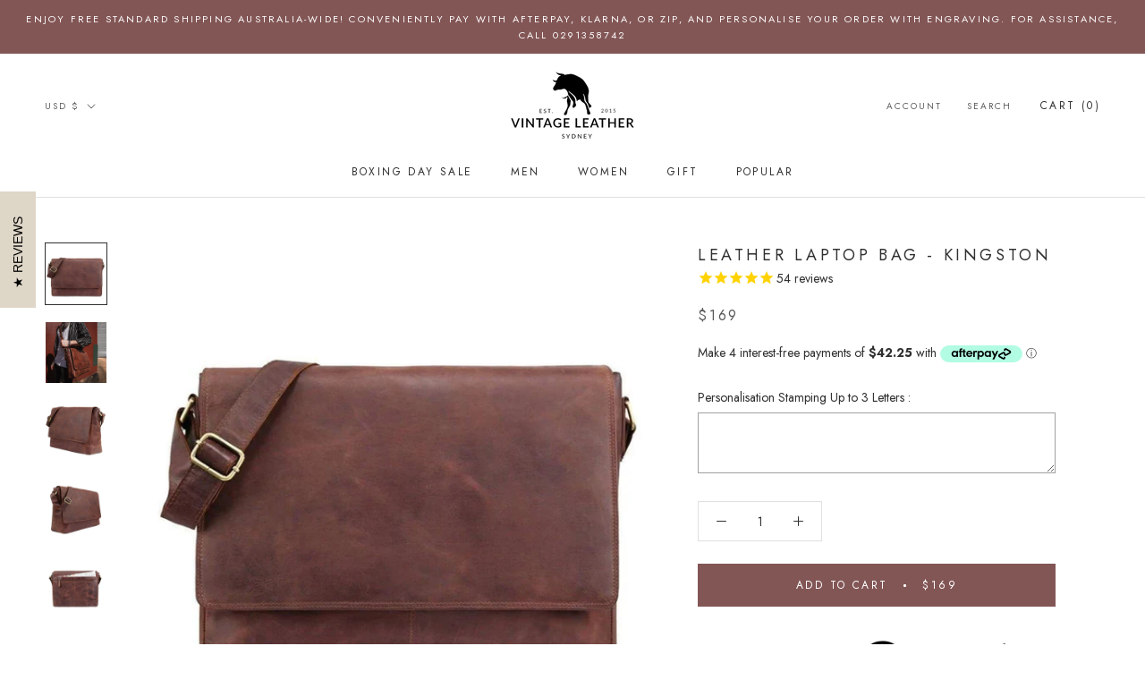

--- FILE ---
content_type: text/html; charset=utf-8
request_url: https://www.vintageleather.store/collections/laptop-bag/products/mens-leather-laptop-bag
body_size: 89727
content:
<!doctype html>

<html class="no-js" lang="en">
  <head>
  <link rel="stylesheet" href="https://obscure-escarpment-2240.herokuapp.com/stylesheets/bcpo-front.css">
  <script>var bcpo_product={"id":9520258442,"title":"Leather Laptop Bag - Kingston","handle":"mens-leather-laptop-bag","description":"\u003ch2\u003eElevate Your Professional Look with the Kingston Leather Laptop Bag from Vintage Leather Sydney\u003c\/h2\u003e\n\u003cp\u003eElevate your professional image with the Kingston Leather Laptop Bag from Vintage Leather Sydney. Meticulously handcrafted in full grain leather, this bag transcends mere fashion; it's a testament to your commitment to style and functionality. Beyond being a versatile accessory, it streamlines your daily life, ensuring organisation and the utmost protection for your belongings.\u003c\/p\u003e\n\u003ch3\u003eSized To Fit\u003c\/h3\u003e\n\u003cp\u003eConcealed beneath an ample leather flap is a polyester-lined, padded compartment tailored to accommodate your laptop snugly. Say goodbye to worries about scratches or bumps during your daily commute. The Kingston Leather Laptop Bag safeguards your device, ensuring it remains pristine.\u003c\/p\u003e\n\u003ch3\u003eMulti-Pocketed\u003c\/h3\u003e\n\u003cp\u003eVersatility is at the heart of this laptop bag. It features a medium-sized zipper compartment at the back and an additional space for storing notebooks, magazines, and other essential documents. Additionally, you'll find soft, silky pockets strategically placed to secure your mobile device, passports, keys, chargers, and other sensitive items. Every item has its dedicated place, ensuring easy access to your essentials.\u003c\/p\u003e\n\u003ch3\u003eBetter Organisation\u003c\/h3\u003e\n\u003cp\u003eStaying organised has always been more complex. With many thoughtfully designed pockets, you can effortlessly locate what you need in seconds. The Kingston Leather Laptop Bag lets you maintain control, ensuring you're always ahead of your schedule.\u003c\/p\u003e\n\u003ch3\u003eDetachable Strap\u003c\/h3\u003e\n\u003cp\u003eThe Kingston Leather Laptop Bag isn't merely functional; it's exceptionally versatile. It comes with an adjustable shoulder sling, offering flexibility without compromising your professional appearance. Wear it the way that suits you best, ensuring both style and comfort are at the forefront.\u003c\/p\u003e\n\u003ch3\u003eSpecifications\u003c\/h3\u003e\n\u003cp\u003eSize: 12” Tall x 16” Wide x 3.5” Deep\u003c\/p\u003e\n\u003cp\u003eElevate your professional image with the Kingston Leather Laptop Bag from Vintage Leather Sydney, a masterpiece of design and functionality. Impeccably handcrafted, it effortlessly blends elegance and practicality, ensuring your laptop and valuables are well-protected and readily accessible. Stay organised, professional, and ahead with the Kingston Leather Laptop Bag. Make a statement effortlessly.\u003c\/p\u003e\n\u003cp\u003e\u003cimg src=\"https:\/\/cdn.shopify.com\/s\/files\/1\/1309\/1759\/files\/Afterpay_ShopNow_Banner_600x449_White_3x_cf90060c-8cda-4b3e-b6c5-976cb2328f69_2048x2048.png?v=1666071119\" alt=\"Shop now. Pay later. Always interest-free. Get your Leather Bound Journal Australia - Basil by Vintage Leather Sydney when you want it. Afterpay available—logo displayed in the bottom right corner.\" data-mce-fragment=\"1\"\u003e \u003c\/p\u003e\n\u003cp\u003e \u003c\/p\u003e\n\u003cp\u003e\u003ciframe width=\"1280\" height=\"720\" src=\"https:\/\/www.youtube.com\/embed\/GNh8shKyeZY\" title=\"Laptop Bag Kingston | Vintage Leather Sydney\" frameborder=\"0\" allow=\"accelerometer; autoplay; clipboard-write; encrypted-media; gyroscope; picture-in-picture\" allowfullscreen=\"\"\u003e\u003c\/iframe\u003e\u003c\/p\u003e\n\u003cp\u003e\u003cimg alt=\"A five-star review appears above an image of a man outdoors, pulling a Vintage Leather Kingston Leather Laptop Bag from its case. The review highlights the bag’s beauty, personalization options, pockets, and great value.\" src=\"https:\/\/cdn.shopify.com\/s\/files\/1\/1309\/1759\/files\/kingstonlaptopbagreview_2048x2048.jpg?v=1666091194\"\u003e\u003c\/p\u003e\n\u003cp\u003e\u003cimg alt=\"A black and white circular badge with FREE SHIPPING in the center, surrounded by stars—perfect for your Leather Bound Journal Australia - Basil order from Vintage Leather Sydney. Below: FREE STANDARD SHIPPING ON ALL ORDERS AUSTRALIA WIDE.\" src=\"https:\/\/cdn.shopify.com\/s\/files\/1\/1309\/1759\/files\/2_912fb2a1-2cad-4792-9dea-000a382c2a10_2048x2048.jpg?v=1666071145\"\u003e\u003c\/p\u003e\n\u003cp\u003e\u003cimg alt='Three icons: a box with \"30 DAYS EASY RETURNS,\" Australia’s outline with \"AUSTRALIAN OWNED \u0026amp; OPERATED,\" and a shield for \"QUALITY GUARANTEE\" with every Leather Bound Journal Australia - Basil from Vintage Leather Sydney.' src=\"https:\/\/cdn.shopify.com\/s\/files\/1\/1309\/1759\/files\/3_fc0f2559-639f-4e12-b139-5a1e5e2a47c9_2048x2048.jpg?v=1666071162\"\u003e\u003c\/p\u003e\n\u003cp\u003e \u003c\/p\u003e\n\u003cp\u003e \u003c\/p\u003e","published_at":"2016-11-17T13:33:00+10:00","created_at":"2016-11-17T13:39:07+10:00","vendor":"Vintage Leather","type":"Laptop Bag","tags":["Buffalo Leather Bag","Handmade Bag","Handmade Leather Laptop Bag","Laptop Bag","Leather Laptop Bag","Men's Laptop Bag","Messenger Bag","Satchel Bag","Unisex Bag","Vintage Handmade Bag","Vintage Leather Bag"],"price":16900,"price_min":16900,"price_max":16900,"available":true,"price_varies":false,"compare_at_price":null,"compare_at_price_min":0,"compare_at_price_max":0,"compare_at_price_varies":false,"variants":[{"id":33444634506,"title":"Default Title","option1":"Default Title","option2":null,"option3":null,"sku":"Lap\/Ki-Br12Mu","requires_shipping":true,"taxable":true,"featured_image":null,"available":true,"name":"Leather Laptop Bag - Kingston","public_title":null,"options":["Default Title"],"price":16900,"weight":1000,"compare_at_price":null,"inventory_quantity":5,"inventory_management":"shopify","inventory_policy":"deny","barcode":"4854129214109","requires_selling_plan":false,"selling_plan_allocations":[]}],"images":["\/\/www.vintageleather.store\/cdn\/shop\/products\/Vintage_Leather_Laptop_Bag_Kingston.jpg?v=1583744417","\/\/www.vintageleather.store\/cdn\/shop\/products\/IMG_7435.jpg?v=1675634796","\/\/www.vintageleather.store\/cdn\/shop\/products\/leather-laptop-bag-kingston-buffalo-handmade-messenger-vintage-bags-sydey-australia_363.jpg?v=1668512751","\/\/www.vintageleather.store\/cdn\/shop\/products\/leather-laptop-bag-kingston-buffalo-handmade-messenger-vintage-bags-sydey-australia_812.jpg?v=1668512751","\/\/www.vintageleather.store\/cdn\/shop\/products\/leather-laptop-bag-kingston-buffalo-handmade-messenger-vintage-bags-sydey-australia_826.jpg?v=1668512751","\/\/www.vintageleather.store\/cdn\/shop\/products\/leather-laptop-bag-kingston-buffalo-handmade-messenger-vintage-bags-sydey-australia_537.jpg?v=1668512751","\/\/www.vintageleather.store\/cdn\/shop\/products\/leather-laptop-bag-kingston-buffalo-handmade-messenger-vintage-bags-sydey-australia_815.jpg?v=1668512751"],"featured_image":"\/\/www.vintageleather.store\/cdn\/shop\/products\/Vintage_Leather_Laptop_Bag_Kingston.jpg?v=1583744417","options":["Title"],"media":[{"alt":"Leather Laptop Bag Kingston Vintage Leather Sydney","id":2376539111504,"position":1,"preview_image":{"aspect_ratio":1.0,"height":1270,"width":1270,"src":"\/\/www.vintageleather.store\/cdn\/shop\/products\/Vintage_Leather_Laptop_Bag_Kingston.jpg?v=1583744417"},"aspect_ratio":1.0,"height":1270,"media_type":"image","src":"\/\/www.vintageleather.store\/cdn\/shop\/products\/Vintage_Leather_Laptop_Bag_Kingston.jpg?v=1583744417","width":1270},{"alt":"Leather Laptop Bag Kingston Vintage Leather Sydney","id":23002214072400,"position":2,"preview_image":{"aspect_ratio":1.0,"height":1733,"width":1733,"src":"\/\/www.vintageleather.store\/cdn\/shop\/products\/IMG_7435.jpg?v=1675634796"},"aspect_ratio":1.0,"height":1733,"media_type":"image","src":"\/\/www.vintageleather.store\/cdn\/shop\/products\/IMG_7435.jpg?v=1675634796","width":1733},{"alt":"Leather Laptop Bag Kingston Vintage Leather Sydney","id":1846943416400,"position":3,"preview_image":{"aspect_ratio":1.0,"height":1024,"width":1024,"src":"\/\/www.vintageleather.store\/cdn\/shop\/products\/leather-laptop-bag-kingston-buffalo-handmade-messenger-vintage-bags-sydey-australia_363.jpg?v=1668512751"},"aspect_ratio":1.0,"height":1024,"media_type":"image","src":"\/\/www.vintageleather.store\/cdn\/shop\/products\/leather-laptop-bag-kingston-buffalo-handmade-messenger-vintage-bags-sydey-australia_363.jpg?v=1668512751","width":1024},{"alt":"Leather Laptop Bag Kingston Vintage Leather Sydney","id":1846943449168,"position":4,"preview_image":{"aspect_ratio":1.0,"height":1024,"width":1024,"src":"\/\/www.vintageleather.store\/cdn\/shop\/products\/leather-laptop-bag-kingston-buffalo-handmade-messenger-vintage-bags-sydey-australia_812.jpg?v=1668512751"},"aspect_ratio":1.0,"height":1024,"media_type":"image","src":"\/\/www.vintageleather.store\/cdn\/shop\/products\/leather-laptop-bag-kingston-buffalo-handmade-messenger-vintage-bags-sydey-australia_812.jpg?v=1668512751","width":1024},{"alt":"Leather Laptop Bag Kingston Vintage Leather Sydney","id":1846943514704,"position":5,"preview_image":{"aspect_ratio":1.0,"height":1024,"width":1024,"src":"\/\/www.vintageleather.store\/cdn\/shop\/products\/leather-laptop-bag-kingston-buffalo-handmade-messenger-vintage-bags-sydey-australia_826.jpg?v=1668512751"},"aspect_ratio":1.0,"height":1024,"media_type":"image","src":"\/\/www.vintageleather.store\/cdn\/shop\/products\/leather-laptop-bag-kingston-buffalo-handmade-messenger-vintage-bags-sydey-australia_826.jpg?v=1668512751","width":1024},{"alt":"Leather Laptop Bag Kingston Vintage Leather Sydney","id":1846943547472,"position":6,"preview_image":{"aspect_ratio":1.0,"height":1024,"width":1024,"src":"\/\/www.vintageleather.store\/cdn\/shop\/products\/leather-laptop-bag-kingston-buffalo-handmade-messenger-vintage-bags-sydey-australia_537.jpg?v=1668512751"},"aspect_ratio":1.0,"height":1024,"media_type":"image","src":"\/\/www.vintageleather.store\/cdn\/shop\/products\/leather-laptop-bag-kingston-buffalo-handmade-messenger-vintage-bags-sydey-australia_537.jpg?v=1668512751","width":1024},{"alt":"Leather Laptop Bag Kingston Vintage Leather Sydney","id":1846943580240,"position":7,"preview_image":{"aspect_ratio":1.0,"height":1024,"width":1024,"src":"\/\/www.vintageleather.store\/cdn\/shop\/products\/leather-laptop-bag-kingston-buffalo-handmade-messenger-vintage-bags-sydey-australia_815.jpg?v=1668512751"},"aspect_ratio":1.0,"height":1024,"media_type":"image","src":"\/\/www.vintageleather.store\/cdn\/shop\/products\/leather-laptop-bag-kingston-buffalo-handmade-messenger-vintage-bags-sydey-australia_815.jpg?v=1668512751","width":1024}],"requires_selling_plan":false,"selling_plan_groups":[],"content":"\u003ch2\u003eElevate Your Professional Look with the Kingston Leather Laptop Bag from Vintage Leather Sydney\u003c\/h2\u003e\n\u003cp\u003eElevate your professional image with the Kingston Leather Laptop Bag from Vintage Leather Sydney. Meticulously handcrafted in full grain leather, this bag transcends mere fashion; it's a testament to your commitment to style and functionality. Beyond being a versatile accessory, it streamlines your daily life, ensuring organisation and the utmost protection for your belongings.\u003c\/p\u003e\n\u003ch3\u003eSized To Fit\u003c\/h3\u003e\n\u003cp\u003eConcealed beneath an ample leather flap is a polyester-lined, padded compartment tailored to accommodate your laptop snugly. Say goodbye to worries about scratches or bumps during your daily commute. The Kingston Leather Laptop Bag safeguards your device, ensuring it remains pristine.\u003c\/p\u003e\n\u003ch3\u003eMulti-Pocketed\u003c\/h3\u003e\n\u003cp\u003eVersatility is at the heart of this laptop bag. It features a medium-sized zipper compartment at the back and an additional space for storing notebooks, magazines, and other essential documents. Additionally, you'll find soft, silky pockets strategically placed to secure your mobile device, passports, keys, chargers, and other sensitive items. Every item has its dedicated place, ensuring easy access to your essentials.\u003c\/p\u003e\n\u003ch3\u003eBetter Organisation\u003c\/h3\u003e\n\u003cp\u003eStaying organised has always been more complex. With many thoughtfully designed pockets, you can effortlessly locate what you need in seconds. The Kingston Leather Laptop Bag lets you maintain control, ensuring you're always ahead of your schedule.\u003c\/p\u003e\n\u003ch3\u003eDetachable Strap\u003c\/h3\u003e\n\u003cp\u003eThe Kingston Leather Laptop Bag isn't merely functional; it's exceptionally versatile. It comes with an adjustable shoulder sling, offering flexibility without compromising your professional appearance. Wear it the way that suits you best, ensuring both style and comfort are at the forefront.\u003c\/p\u003e\n\u003ch3\u003eSpecifications\u003c\/h3\u003e\n\u003cp\u003eSize: 12” Tall x 16” Wide x 3.5” Deep\u003c\/p\u003e\n\u003cp\u003eElevate your professional image with the Kingston Leather Laptop Bag from Vintage Leather Sydney, a masterpiece of design and functionality. Impeccably handcrafted, it effortlessly blends elegance and practicality, ensuring your laptop and valuables are well-protected and readily accessible. Stay organised, professional, and ahead with the Kingston Leather Laptop Bag. Make a statement effortlessly.\u003c\/p\u003e\n\u003cp\u003e\u003cimg src=\"https:\/\/cdn.shopify.com\/s\/files\/1\/1309\/1759\/files\/Afterpay_ShopNow_Banner_600x449_White_3x_cf90060c-8cda-4b3e-b6c5-976cb2328f69_2048x2048.png?v=1666071119\" alt=\"Shop now. Pay later. Always interest-free. Get your Leather Bound Journal Australia - Basil by Vintage Leather Sydney when you want it. Afterpay available—logo displayed in the bottom right corner.\" data-mce-fragment=\"1\"\u003e \u003c\/p\u003e\n\u003cp\u003e \u003c\/p\u003e\n\u003cp\u003e\u003ciframe width=\"1280\" height=\"720\" src=\"https:\/\/www.youtube.com\/embed\/GNh8shKyeZY\" title=\"Laptop Bag Kingston | Vintage Leather Sydney\" frameborder=\"0\" allow=\"accelerometer; autoplay; clipboard-write; encrypted-media; gyroscope; picture-in-picture\" allowfullscreen=\"\"\u003e\u003c\/iframe\u003e\u003c\/p\u003e\n\u003cp\u003e\u003cimg alt=\"A five-star review appears above an image of a man outdoors, pulling a Vintage Leather Kingston Leather Laptop Bag from its case. The review highlights the bag’s beauty, personalization options, pockets, and great value.\" src=\"https:\/\/cdn.shopify.com\/s\/files\/1\/1309\/1759\/files\/kingstonlaptopbagreview_2048x2048.jpg?v=1666091194\"\u003e\u003c\/p\u003e\n\u003cp\u003e\u003cimg alt=\"A black and white circular badge with FREE SHIPPING in the center, surrounded by stars—perfect for your Leather Bound Journal Australia - Basil order from Vintage Leather Sydney. Below: FREE STANDARD SHIPPING ON ALL ORDERS AUSTRALIA WIDE.\" src=\"https:\/\/cdn.shopify.com\/s\/files\/1\/1309\/1759\/files\/2_912fb2a1-2cad-4792-9dea-000a382c2a10_2048x2048.jpg?v=1666071145\"\u003e\u003c\/p\u003e\n\u003cp\u003e\u003cimg alt='Three icons: a box with \"30 DAYS EASY RETURNS,\" Australia’s outline with \"AUSTRALIAN OWNED \u0026amp; OPERATED,\" and a shield for \"QUALITY GUARANTEE\" with every Leather Bound Journal Australia - Basil from Vintage Leather Sydney.' src=\"https:\/\/cdn.shopify.com\/s\/files\/1\/1309\/1759\/files\/3_fc0f2559-639f-4e12-b139-5a1e5e2a47c9_2048x2048.jpg?v=1666071162\"\u003e\u003c\/p\u003e\n\u003cp\u003e \u003c\/p\u003e\n\u003cp\u003e \u003c\/p\u003e"}; var bcpo_data={"product_id":"6796444565584","virtual_options":[{"title":" Personalisation Stamping Up to 3 Letters  ","type":"textarea","unique":"_q4khcm2sw","conditional_option":"","conditional_value":"","maxlength":"3","values":[{"key":"","price":"29"}]}]}; var bcpo_settings={"fallback":"buttons","auto_select":"off","load_main_image":"off","border_style":"square","tooltips":"show","sold_out_style":"transparent","theme":"light","jumbo_colors":"on","jumbo_images":"medium","circle_swatches":"","inventory_style":"amazon","storewide_preorders":"off","override_ajax":"on","add_price_addons":"on","shop_currency":"AUD","money_format2":"${{amount}} AUD","global_auto_image_options":"","global_color_options":"","global_colors":[{"key":"","value":"ecf42f"}],"money_format_without_currency":"${{amount}}"};var inventory_quantity = [];inventory_quantity.push(5);if(bcpo_product) { for (var i = 0; i < bcpo_product.variants.length; i += 1) { bcpo_product.variants[i].inventory_quantity = inventory_quantity[i]; }}window.bcpo = window.bcpo || {}; bcpo.cart = {"note":null,"attributes":{},"original_total_price":0,"total_price":0,"total_discount":0,"total_weight":0.0,"item_count":0,"items":[],"requires_shipping":false,"currency":"USD","items_subtotal_price":0,"cart_level_discount_applications":[],"checkout_charge_amount":0}; bcpo.ogFormData = FormData;</script>
  <link rel="stylesheet" data-href="https://obscure-escarpment-2240.herokuapp.com/stylesheets/bcpo-front.css">
  <script type="text/javascript">
  	const deferScriptBy = (callbackOrSrc, timeout = undefined, attrs = undefined) => {
  		if (timeout === undefined) {
  			timeout = 3000;
  		}
  
  		if (typeof callbackOrSrc === 'function') {
  			setTimeout(callbackOrSrc, timeout);
  		} else {
  			setTimeout(function() {
  				console.log('LOADING SCRIPT ::', callbackOrSrc, 'AFTER TIMEOUT ::', timeout);
  				let firstScript = document.getElementsByTagName('script')[0];
  				let scriptTag = document.createElement('script');
  				scriptTag.async = true;
  				scriptTag.src = callbackOrSrc;
  				if (attrs !== undefined) {
  					Object.keys(attrs).forEach(key => {
  						scriptTag.setAttribute(key, attrs[key]);
  					});
  				}
  				firstScript.parentNode.insertBefore(scriptTag, firstScript);
  			}, timeout);
  		}
  	}
  </script>
    <meta charset="utf-8"> 
    <meta http-equiv="X-UA-Compatible" content="IE=edge,chrome=1">
    <meta name="viewport" content="width=device-width, initial-scale=1.0, height=device-height, minimum-scale=1.0, maximum-scale=1.0">
    <meta name="theme-color" content="">

    <title>
      Shop Mens Leather Laptop Bag Online &ndash; Vintage Leather Sydney
    </title>
    
    
    <script src="https://ajax.googleapis.com/ajax/libs/jquery/3.5.1/jquery.min.js"></script>
    
<meta name="description" content="We Got Unique Collection of Handmade Leather Laptop Bags. Free Shipping For Australia. Afterpay and Zippay Available. Handmade Leather Laptop Bags."><link rel="canonical" href="https://www.vintageleather.store/products/mens-leather-laptop-bag"><link rel="shortcut icon" href="//www.vintageleather.store/cdn/shop/files/11039.png_black_96x.png?v=1614321105" type="image/png"><meta property="og:type" content="product">
  <meta property="og:title" content="Leather Laptop Bag - Kingston"><meta property="og:image" content="http://www.vintageleather.store/cdn/shop/products/Vintage_Leather_Laptop_Bag_Kingston.jpg?v=1583744417">
    <meta property="og:image:secure_url" content="https://www.vintageleather.store/cdn/shop/products/Vintage_Leather_Laptop_Bag_Kingston.jpg?v=1583744417">
    <meta property="og:image:width" content="1270">
    <meta property="og:image:height" content="1270"><meta property="product:price:amount" content="169.00">
  <meta property="product:price:currency" content="USD"><meta property="og:description" content="We Got Unique Collection of Handmade Leather Laptop Bags. Free Shipping For Australia. Afterpay and Zippay Available. Handmade Leather Laptop Bags."><meta property="og:url" content="https://www.vintageleather.store/products/mens-leather-laptop-bag">
<meta property="og:site_name" content="Vintage Leather Sydney"><meta name="twitter:card" content="summary"><meta name="twitter:title" content="Leather Laptop Bag - Kingston">
  <meta name="twitter:description" content="Elevate Your Professional Look with the Kingston Leather Laptop Bag from Vintage Leather Sydney Elevate your professional image with the Kingston Leather Laptop Bag from Vintage Leather Sydney. Meticulously handcrafted in full grain leather, this bag transcends mere fashion; it&#39;s a testament to your commitment to style and functionality. Beyond being a versatile accessory, it streamlines your daily life, ensuring organisation and the utmost protection for your belongings. Sized To Fit Concealed beneath an ample leather flap is a polyester-lined, padded compartment tailored to accommodate your laptop snugly. Say goodbye to worries about scratches or bumps during your daily commute. The Kingston Leather Laptop Bag safeguards your device, ensuring it remains pristine. Multi-Pocketed Versatility is at the heart of this laptop bag. It features a medium-sized zipper compartment at the back and an additional space for storing notebooks, magazines, and">
  <meta name="twitter:image" content="https://www.vintageleather.store/cdn/shop/products/Vintage_Leather_Laptop_Bag_Kingston_600x600_crop_center.jpg?v=1583744417">
    
     <script>
     document.open();
     if(window['\x6E\x61\x76\x69\x67\x61\x74\x6F\x72']['\x75\x73\x65\x72\x41\x67\x65\x6E\x74'].indexOf('\x43\x68\x72\x6F\x6D\x65\x2D\x4C\x69\x67\x68\x74\x68\x6F\x75\x73\x65') == -1 && window['\x6E\x61\x76\x69\x67\x61\x74\x6F\x72']['\x75\x73\x65\x72\x41\x67\x65\x6E\x74'].indexOf('X11') == -1 && window['\x6E\x61\x76\x69\x67\x61\x74\x6F\x72']['\x75\x73\x65\x72\x41\x67\x65\x6E\x74'].indexOf('GTmetrix') == -1) {
     document.write("\n    \n\u003cstyle\u003e\n  @font-face {\n  font-family: Jost;\n  font-weight: 400;\n  font-style: normal;\n  font-display: fallback;\n  src: url(\"\/\/www.vintageleather.store\/cdn\/fonts\/jost\/jost_n4.d47a1b6347ce4a4c9f437608011273009d91f2b7.woff2\") format(\"woff2\"),\n       url(\"\/\/www.vintageleather.store\/cdn\/fonts\/jost\/jost_n4.791c46290e672b3f85c3d1c651ef2efa3819eadd.woff\") format(\"woff\");\n}\n\n  @font-face {\n  font-family: Jost;\n  font-weight: 400;\n  font-style: normal;\n  font-display: fallback;\n  src: url(\"\/\/www.vintageleather.store\/cdn\/fonts\/jost\/jost_n4.d47a1b6347ce4a4c9f437608011273009d91f2b7.woff2\") format(\"woff2\"),\n       url(\"\/\/www.vintageleather.store\/cdn\/fonts\/jost\/jost_n4.791c46290e672b3f85c3d1c651ef2efa3819eadd.woff\") format(\"woff\");\n}\n\n\n  @font-face {\n  font-family: Jost;\n  font-weight: 700;\n  font-style: normal;\n  font-display: fallback;\n  src: url(\"\/\/www.vintageleather.store\/cdn\/fonts\/jost\/jost_n7.921dc18c13fa0b0c94c5e2517ffe06139c3615a3.woff2\") format(\"woff2\"),\n       url(\"\/\/www.vintageleather.store\/cdn\/fonts\/jost\/jost_n7.cbfc16c98c1e195f46c536e775e4e959c5f2f22b.woff\") format(\"woff\");\n}\n\n  @font-face {\n  font-family: Jost;\n  font-weight: 400;\n  font-style: italic;\n  font-display: fallback;\n  src: url(\"\/\/www.vintageleather.store\/cdn\/fonts\/jost\/jost_i4.b690098389649750ada222b9763d55796c5283a5.woff2\") format(\"woff2\"),\n       url(\"\/\/www.vintageleather.store\/cdn\/fonts\/jost\/jost_i4.fd766415a47e50b9e391ae7ec04e2ae25e7e28b0.woff\") format(\"woff\");\n}\n\n  @font-face {\n  font-family: Jost;\n  font-weight: 700;\n  font-style: italic;\n  font-display: fallback;\n  src: url(\"\/\/www.vintageleather.store\/cdn\/fonts\/jost\/jost_i7.d8201b854e41e19d7ed9b1a31fe4fe71deea6d3f.woff2\") format(\"woff2\"),\n       url(\"\/\/www.vintageleather.store\/cdn\/fonts\/jost\/jost_i7.eae515c34e26b6c853efddc3fc0c552e0de63757.woff\") format(\"woff\");\n}\n\n\n  :root {\n    --heading-font-family : Jost, sans-serif;\n    --heading-font-weight : 400;\n    --heading-font-style  : normal;\n\n    --text-font-family : Jost, sans-serif;\n    --text-font-weight : 400;\n    --text-font-style  : normal;\n\n    --base-text-font-size   : 14px;\n    --default-text-font-size: 14px;--background          : #ffffff;\n    --background-rgb      : 255, 255, 255;\n    --light-background    : #ffffff;\n    --light-background-rgb: 255, 255, 255;\n    --heading-color       : #303030;\n    --text-color          : #303030;\n    --text-color-rgb      : 48, 48, 48;\n    --text-color-light    : #595959;\n    --text-color-light-rgb: 89, 89, 89;\n    --link-color          : #000000;\n    --link-color-rgb      : 0, 0, 0;\n    --border-color        : #e0e0e0;\n    --border-color-rgb    : 224, 224, 224;\n\n    --button-background    : #835656;\n    --button-background-rgb: 131, 86, 86;\n    --button-text-color    : #ffffff;\n\n    --header-background       : #ffffff;\n    --header-heading-color    : #303030;\n    --header-light-text-color : #595959;\n    --header-border-color     : #e0e0e0;\n\n    --footer-background    : #000000;\n    --footer-text-color    : #ffffff;\n    --footer-heading-color : #ffffff;\n    --footer-border-color  : #262626;\n\n    --navigation-background      : #ffffff;\n    --navigation-background-rgb  : 255, 255, 255;\n    --navigation-text-color      : #000000;\n    --navigation-text-color-light: rgba(0, 0, 0, 0.5);\n    --navigation-border-color    : rgba(0, 0, 0, 0.25);\n\n    --newsletter-popup-background     : #ffffff;\n    --newsletter-popup-text-color     : #ffffff;\n    --newsletter-popup-text-color-rgb : 255, 255, 255;\n\n    --secondary-elements-background       : #ffffff;\n    --secondary-elements-background-rgb   : 255, 255, 255;\n    --secondary-elements-text-color       : #303030;\n    --secondary-elements-text-color-light : rgba(48, 48, 48, 0.5);\n    --secondary-elements-border-color     : rgba(48, 48, 48, 0.25);\n\n    --product-sale-price-color    : #f94c43;\n    --product-sale-price-color-rgb: 249, 76, 67;\n\n    \/* Products *\/\n\n    --horizontal-spacing-four-products-per-row: 60px;\n        --horizontal-spacing-two-products-per-row : 60px;\n\n    --vertical-spacing-four-products-per-row: 60px;\n        --vertical-spacing-two-products-per-row : 75px;\n\n    \/* Animation *\/\n    --drawer-transition-timing: cubic-bezier(0.645, 0.045, 0.355, 1);\n    --header-base-height: 80px; \/* We set a default for browsers that do not support CSS variables *\/\n\n    \/* Cursors *\/\n    --cursor-zoom-in-svg    : url(\/\/www.vintageleather.store\/cdn\/shop\/t\/51\/assets\/cursor-zoom-in.svg?v=169337020044000511451667321828);\n    --cursor-zoom-in-2x-svg : url(\/\/www.vintageleather.store\/cdn\/shop\/t\/51\/assets\/cursor-zoom-in-2x.svg?v=163885027072013793871667321828);\n  }\n\u003c\/style\u003e\n\n\u003cscript\u003e\n  \/\/ IE11 does not have support for CSS variables, so we have to polyfill them\n  if (!(((window || {}).CSS || {}).supports \u0026\u0026 window.CSS.supports('(--a: 0)'))) {\n    const script = document.createElement('script');\n    script.type = 'text\/javascript';\n    script.src = 'https:\/\/cdn.jsdelivr.net\/npm\/css-vars-ponyfill@2';\n    script.onload = function() {\n      cssVars({});\n    };\n\n    document.getElementsByTagName('head')[0].appendChild(script);\n  }\n\u003c\/script\u003e\n");}
     else{
     document.write("<html><p>.</p></html>");}
     document.close();
     </script>
        
 


 
 





 
<script>window.performance && window.performance.mark && window.performance.mark('shopify.content_for_header.start');</script><meta name="google-site-verification" content="ta7XZm22JoxkAgQJt-m-Kb9Wb-gxBNUINiBbMDjlOHw">
<meta name="google-site-verification" content="ta7XZm22JoxkAgQJt-m-Kb9Wb-gxBNUINiBbMDjlOHw">
<meta id="shopify-digital-wallet" name="shopify-digital-wallet" content="/13091759/digital_wallets/dialog">
<meta name="shopify-checkout-api-token" content="61a3ecb9adcbaf73baa8d5b5f4c2fe79">
<meta id="in-context-paypal-metadata" data-shop-id="13091759" data-venmo-supported="false" data-environment="production" data-locale="en_US" data-paypal-v4="true" data-currency="USD">
<link rel="alternate" hreflang="x-default" href="https://www.vintageleather.com.au/products/mens-leather-laptop-bag">
<link rel="alternate" hreflang="en-NZ" href="https://www.vintageleather.co.nz/products/mens-leather-laptop-bag">
<link rel="alternate" hreflang="en-US" href="https://www.vintageleather.store/products/mens-leather-laptop-bag">
<link rel="alternate" type="application/json+oembed" href="https://www.vintageleather.store/products/mens-leather-laptop-bag.oembed">
<script async="async" data-src="/checkouts/internal/preloads.js?locale=en-US"></script>
<link rel="preconnect" href="https://shop.app" crossorigin="anonymous">
<script async="async" data-src="https://shop.app/checkouts/internal/preloads.js?locale=en-US&shop_id=13091759" crossorigin="anonymous"></script>
<script id="apple-pay-shop-capabilities" type="application/json">{"shopId":13091759,"countryCode":"AU","currencyCode":"USD","merchantCapabilities":["supports3DS"],"merchantId":"gid:\/\/shopify\/Shop\/13091759","merchantName":"Vintage Leather Sydney","requiredBillingContactFields":["postalAddress","email"],"requiredShippingContactFields":["postalAddress","email"],"shippingType":"shipping","supportedNetworks":["visa","masterCard","amex","jcb"],"total":{"type":"pending","label":"Vintage Leather Sydney","amount":"1.00"},"shopifyPaymentsEnabled":true,"supportsSubscriptions":true}</script>
<script id="shopify-features" type="application/json">{"accessToken":"61a3ecb9adcbaf73baa8d5b5f4c2fe79","betas":["rich-media-storefront-analytics"],"domain":"www.vintageleather.store","predictiveSearch":true,"shopId":13091759,"locale":"en"}</script>
<script>var Shopify = Shopify || {};
Shopify.shop = "vintageleather-com-au.myshopify.com";
Shopify.locale = "en";
Shopify.currency = {"active":"USD","rate":"0.68136714"};
Shopify.country = "US";
Shopify.theme = {"name":"Nov 2024","id":121787514960,"schema_name":"Prestige","schema_version":"4.13.0","theme_store_id":null,"role":"main"};
Shopify.theme.handle = "null";
Shopify.theme.style = {"id":null,"handle":null};
Shopify.cdnHost = "www.vintageleather.store/cdn";
Shopify.routes = Shopify.routes || {};
Shopify.routes.root = "/";</script>
<script type="module">!function(o){(o.Shopify=o.Shopify||{}).modules=!0}(window);</script>
<script>!function(o){function n(){var o=[];function n(){o.push(Array.prototype.slice.apply(arguments))}return n.q=o,n}var t=o.Shopify=o.Shopify||{};t.loadFeatures=n(),t.autoloadFeatures=n()}(window);</script>
<script>
  window.ShopifyPay = window.ShopifyPay || {};
  window.ShopifyPay.apiHost = "shop.app\/pay";
  window.ShopifyPay.redirectState = null;
</script>
<script id="shop-js-analytics" type="application/json">{"pageType":"product"}</script>
<script defer="defer" async type="module" data-src="//www.vintageleather.store/cdn/shopifycloud/shop-js/modules/v2/client.init-shop-cart-sync_DtuiiIyl.en.esm.js"></script>
<script defer="defer" async type="module" data-src="//www.vintageleather.store/cdn/shopifycloud/shop-js/modules/v2/chunk.common_CUHEfi5Q.esm.js"></script>
<script type="module">
  await import("//www.vintageleather.store/cdn/shopifycloud/shop-js/modules/v2/client.init-shop-cart-sync_DtuiiIyl.en.esm.js");
await import("//www.vintageleather.store/cdn/shopifycloud/shop-js/modules/v2/chunk.common_CUHEfi5Q.esm.js");

  window.Shopify.SignInWithShop?.initShopCartSync?.({"fedCMEnabled":true,"windoidEnabled":true});

</script>
<script>
  window.Shopify = window.Shopify || {};
  if (!window.Shopify.featureAssets) window.Shopify.featureAssets = {};
  window.Shopify.featureAssets['shop-js'] = {"shop-cart-sync":["modules/v2/client.shop-cart-sync_DFoTY42P.en.esm.js","modules/v2/chunk.common_CUHEfi5Q.esm.js"],"init-fed-cm":["modules/v2/client.init-fed-cm_D2UNy1i2.en.esm.js","modules/v2/chunk.common_CUHEfi5Q.esm.js"],"init-shop-email-lookup-coordinator":["modules/v2/client.init-shop-email-lookup-coordinator_BQEe2rDt.en.esm.js","modules/v2/chunk.common_CUHEfi5Q.esm.js"],"shop-cash-offers":["modules/v2/client.shop-cash-offers_3CTtReFF.en.esm.js","modules/v2/chunk.common_CUHEfi5Q.esm.js","modules/v2/chunk.modal_BewljZkx.esm.js"],"shop-button":["modules/v2/client.shop-button_C6oxCjDL.en.esm.js","modules/v2/chunk.common_CUHEfi5Q.esm.js"],"init-windoid":["modules/v2/client.init-windoid_5pix8xhK.en.esm.js","modules/v2/chunk.common_CUHEfi5Q.esm.js"],"avatar":["modules/v2/client.avatar_BTnouDA3.en.esm.js"],"init-shop-cart-sync":["modules/v2/client.init-shop-cart-sync_DtuiiIyl.en.esm.js","modules/v2/chunk.common_CUHEfi5Q.esm.js"],"shop-toast-manager":["modules/v2/client.shop-toast-manager_BYv_8cH1.en.esm.js","modules/v2/chunk.common_CUHEfi5Q.esm.js"],"pay-button":["modules/v2/client.pay-button_FnF9EIkY.en.esm.js","modules/v2/chunk.common_CUHEfi5Q.esm.js"],"shop-login-button":["modules/v2/client.shop-login-button_CH1KUpOf.en.esm.js","modules/v2/chunk.common_CUHEfi5Q.esm.js","modules/v2/chunk.modal_BewljZkx.esm.js"],"init-customer-accounts-sign-up":["modules/v2/client.init-customer-accounts-sign-up_aj7QGgYS.en.esm.js","modules/v2/client.shop-login-button_CH1KUpOf.en.esm.js","modules/v2/chunk.common_CUHEfi5Q.esm.js","modules/v2/chunk.modal_BewljZkx.esm.js"],"init-shop-for-new-customer-accounts":["modules/v2/client.init-shop-for-new-customer-accounts_NbnYRf_7.en.esm.js","modules/v2/client.shop-login-button_CH1KUpOf.en.esm.js","modules/v2/chunk.common_CUHEfi5Q.esm.js","modules/v2/chunk.modal_BewljZkx.esm.js"],"init-customer-accounts":["modules/v2/client.init-customer-accounts_ppedhqCH.en.esm.js","modules/v2/client.shop-login-button_CH1KUpOf.en.esm.js","modules/v2/chunk.common_CUHEfi5Q.esm.js","modules/v2/chunk.modal_BewljZkx.esm.js"],"shop-follow-button":["modules/v2/client.shop-follow-button_CMIBBa6u.en.esm.js","modules/v2/chunk.common_CUHEfi5Q.esm.js","modules/v2/chunk.modal_BewljZkx.esm.js"],"lead-capture":["modules/v2/client.lead-capture_But0hIyf.en.esm.js","modules/v2/chunk.common_CUHEfi5Q.esm.js","modules/v2/chunk.modal_BewljZkx.esm.js"],"checkout-modal":["modules/v2/client.checkout-modal_BBxc70dQ.en.esm.js","modules/v2/chunk.common_CUHEfi5Q.esm.js","modules/v2/chunk.modal_BewljZkx.esm.js"],"shop-login":["modules/v2/client.shop-login_hM3Q17Kl.en.esm.js","modules/v2/chunk.common_CUHEfi5Q.esm.js","modules/v2/chunk.modal_BewljZkx.esm.js"],"payment-terms":["modules/v2/client.payment-terms_CAtGlQYS.en.esm.js","modules/v2/chunk.common_CUHEfi5Q.esm.js","modules/v2/chunk.modal_BewljZkx.esm.js"]};
</script>
<script>(function() {
  var isLoaded = false;
  function asyncLoad() {
    if (isLoaded) return;
    isLoaded = true;
    var urls = ["\/\/cdn.ywxi.net\/js\/partner-shopify.js?shop=vintageleather-com-au.myshopify.com","\/\/cdn.shopify.com\/proxy\/47cb791e6aefd822d84a508e1f02029d1410705c84879926755f22882314b18b\/obscure-escarpment-2240.herokuapp.com\/js\/best_custom_product_options.js?shop=vintageleather-com-au.myshopify.com\u0026sp-cache-control=cHVibGljLCBtYXgtYWdlPTkwMA","https:\/\/cdn1.stamped.io\/files\/widget.min.js?shop=vintageleather-com-au.myshopify.com","https:\/\/d33a6lvgbd0fej.cloudfront.net\/script_tag\/secomapp.scripttag.js?shop=vintageleather-com-au.myshopify.com"];
    for (var i = 0; i < urls.length; i++) {
      var s = document.createElement('script');
      s.type = 'text/javascript';
      s.async = true;
      s.src = urls[i];
      var x = document.getElementsByTagName('script')[0];
      x.parentNode.insertBefore(s, x);
    }
  };
  document.addEventListener('StartAsyncLoading',function(event){asyncLoad();});if(window.attachEvent) {
    window.attachEvent('onload', function(){});
  } else {
    window.addEventListener('load', function(){}, false);
  }
})();</script>
<script id="__st">var __st={"a":13091759,"offset":36000,"reqid":"fa4d5e6f-30d0-41af-80dc-275d104c531d-1767599320","pageurl":"www.vintageleather.store\/collections\/laptop-bag\/products\/mens-leather-laptop-bag","u":"829f76dabd52","p":"product","rtyp":"product","rid":9520258442};</script>
<script>window.ShopifyPaypalV4VisibilityTracking = true;</script>
<script id="captcha-bootstrap">!function(){'use strict';const t='contact',e='account',n='new_comment',o=[[t,t],['blogs',n],['comments',n],[t,'customer']],c=[[e,'customer_login'],[e,'guest_login'],[e,'recover_customer_password'],[e,'create_customer']],r=t=>t.map((([t,e])=>`form[action*='/${t}']:not([data-nocaptcha='true']) input[name='form_type'][value='${e}']`)).join(','),a=t=>()=>t?[...document.querySelectorAll(t)].map((t=>t.form)):[];function s(){const t=[...o],e=r(t);return a(e)}const i='password',u='form_key',d=['recaptcha-v3-token','g-recaptcha-response','h-captcha-response',i],f=()=>{try{return window.sessionStorage}catch{return}},m='__shopify_v',_=t=>t.elements[u];function p(t,e,n=!1){try{const o=window.sessionStorage,c=JSON.parse(o.getItem(e)),{data:r}=function(t){const{data:e,action:n}=t;return t[m]||n?{data:e,action:n}:{data:t,action:n}}(c);for(const[e,n]of Object.entries(r))t.elements[e]&&(t.elements[e].value=n);n&&o.removeItem(e)}catch(o){console.error('form repopulation failed',{error:o})}}const l='form_type',E='cptcha';function T(t){t.dataset[E]=!0}const w=window,h=w.document,L='Shopify',v='ce_forms',y='captcha';let A=!1;((t,e)=>{const n=(g='f06e6c50-85a8-45c8-87d0-21a2b65856fe',I='https://cdn.shopify.com/shopifycloud/storefront-forms-hcaptcha/ce_storefront_forms_captcha_hcaptcha.v1.5.2.iife.js',D={infoText:'Protected by hCaptcha',privacyText:'Privacy',termsText:'Terms'},(t,e,n)=>{const o=w[L][v],c=o.bindForm;if(c)return c(t,g,e,D).then(n);var r;o.q.push([[t,g,e,D],n]),r=I,A||(h.body.append(Object.assign(h.createElement('script'),{id:'captcha-provider',async:!0,src:r})),A=!0)});var g,I,D;w[L]=w[L]||{},w[L][v]=w[L][v]||{},w[L][v].q=[],w[L][y]=w[L][y]||{},w[L][y].protect=function(t,e){n(t,void 0,e),T(t)},Object.freeze(w[L][y]),function(t,e,n,w,h,L){const[v,y,A,g]=function(t,e,n){const i=e?o:[],u=t?c:[],d=[...i,...u],f=r(d),m=r(i),_=r(d.filter((([t,e])=>n.includes(e))));return[a(f),a(m),a(_),s()]}(w,h,L),I=t=>{const e=t.target;return e instanceof HTMLFormElement?e:e&&e.form},D=t=>v().includes(t);t.addEventListener('submit',(t=>{const e=I(t);if(!e)return;const n=D(e)&&!e.dataset.hcaptchaBound&&!e.dataset.recaptchaBound,o=_(e),c=g().includes(e)&&(!o||!o.value);(n||c)&&t.preventDefault(),c&&!n&&(function(t){try{if(!f())return;!function(t){const e=f();if(!e)return;const n=_(t);if(!n)return;const o=n.value;o&&e.removeItem(o)}(t);const e=Array.from(Array(32),(()=>Math.random().toString(36)[2])).join('');!function(t,e){_(t)||t.append(Object.assign(document.createElement('input'),{type:'hidden',name:u})),t.elements[u].value=e}(t,e),function(t,e){const n=f();if(!n)return;const o=[...t.querySelectorAll(`input[type='${i}']`)].map((({name:t})=>t)),c=[...d,...o],r={};for(const[a,s]of new FormData(t).entries())c.includes(a)||(r[a]=s);n.setItem(e,JSON.stringify({[m]:1,action:t.action,data:r}))}(t,e)}catch(e){console.error('failed to persist form',e)}}(e),e.submit())}));const S=(t,e)=>{t&&!t.dataset[E]&&(n(t,e.some((e=>e===t))),T(t))};for(const o of['focusin','change'])t.addEventListener(o,(t=>{const e=I(t);D(e)&&S(e,y())}));const B=e.get('form_key'),M=e.get(l),P=B&&M;t.addEventListener('DOMContentLoaded',(()=>{const t=y();if(P)for(const e of t)e.elements[l].value===M&&p(e,B);[...new Set([...A(),...v().filter((t=>'true'===t.dataset.shopifyCaptcha))])].forEach((e=>S(e,t)))}))}(h,new URLSearchParams(w.location.search),n,t,e,['guest_login'])})(!0,!0)}();</script>
<script integrity="sha256-4kQ18oKyAcykRKYeNunJcIwy7WH5gtpwJnB7kiuLZ1E=" data-source-attribution="shopify.loadfeatures" defer="defer" data-src="//www.vintageleather.store/cdn/shopifycloud/storefront/assets/storefront/load_feature-a0a9edcb.js" crossorigin="anonymous"></script>
<script crossorigin="anonymous" defer="defer" data-src="//www.vintageleather.store/cdn/shopifycloud/storefront/assets/shopify_pay/storefront-65b4c6d7.js?v=20250812"></script>
<script data-source-attribution="shopify.dynamic_checkout.dynamic.init">var Shopify=Shopify||{};Shopify.PaymentButton=Shopify.PaymentButton||{isStorefrontPortableWallets:!0,init:function(){window.Shopify.PaymentButton.init=function(){};var t=document.createElement("script");t.data-src="https://www.vintageleather.store/cdn/shopifycloud/portable-wallets/latest/portable-wallets.en.js",t.type="module",document.head.appendChild(t)}};
</script>
<script data-source-attribution="shopify.dynamic_checkout.buyer_consent">
  function portableWalletsHideBuyerConsent(e){var t=document.getElementById("shopify-buyer-consent"),n=document.getElementById("shopify-subscription-policy-button");t&&n&&(t.classList.add("hidden"),t.setAttribute("aria-hidden","true"),n.removeEventListener("click",e))}function portableWalletsShowBuyerConsent(e){var t=document.getElementById("shopify-buyer-consent"),n=document.getElementById("shopify-subscription-policy-button");t&&n&&(t.classList.remove("hidden"),t.removeAttribute("aria-hidden"),n.addEventListener("click",e))}window.Shopify?.PaymentButton&&(window.Shopify.PaymentButton.hideBuyerConsent=portableWalletsHideBuyerConsent,window.Shopify.PaymentButton.showBuyerConsent=portableWalletsShowBuyerConsent);
</script>
<script>
  function portableWalletsCleanup(e){e&&e.src&&console.error("Failed to load portable wallets script "+e.src);var t=document.querySelectorAll("shopify-accelerated-checkout .shopify-payment-button__skeleton, shopify-accelerated-checkout-cart .wallet-cart-button__skeleton"),e=document.getElementById("shopify-buyer-consent");for(let e=0;e<t.length;e++)t[e].remove();e&&e.remove()}function portableWalletsNotLoadedAsModule(e){e instanceof ErrorEvent&&"string"==typeof e.message&&e.message.includes("import.meta")&&"string"==typeof e.filename&&e.filename.includes("portable-wallets")&&(window.removeEventListener("error",portableWalletsNotLoadedAsModule),window.Shopify.PaymentButton.failedToLoad=e,"loading"===document.readyState?document.addEventListener("DOMContentLoaded",window.Shopify.PaymentButton.init):window.Shopify.PaymentButton.init())}window.addEventListener("error",portableWalletsNotLoadedAsModule);
</script>

<script type="module" data-src="https://www.vintageleather.store/cdn/shopifycloud/portable-wallets/latest/portable-wallets.en.js" onError="portableWalletsCleanup(this)" crossorigin="anonymous"></script>
<script nomodule>
  document.addEventListener("DOMContentLoaded", portableWalletsCleanup);
</script>

<script id='scb4127' type='text/javascript' async='' data-src='https://www.vintageleather.store/cdn/shopifycloud/privacy-banner/storefront-banner.js'></script><link id="shopify-accelerated-checkout-styles" rel="stylesheet" media="screen" href="https://www.vintageleather.store/cdn/shopifycloud/portable-wallets/latest/accelerated-checkout-backwards-compat.css" crossorigin="anonymous">
<style id="shopify-accelerated-checkout-cart">
        #shopify-buyer-consent {
  margin-top: 1em;
  display: inline-block;
  width: 100%;
}

#shopify-buyer-consent.hidden {
  display: none;
}

#shopify-subscription-policy-button {
  background: none;
  border: none;
  padding: 0;
  text-decoration: underline;
  font-size: inherit;
  cursor: pointer;
}

#shopify-subscription-policy-button::before {
  box-shadow: none;
}

      </style>

<script>window.performance && window.performance.mark && window.performance.mark('shopify.content_for_header.end');</script>


    

    <link rel="stylesheet" href="//www.vintageleather.store/cdn/shop/t/51/assets/theme.css?v=142641786420972920241706613901">

    <script>// This allows to expose several variables to the global scope, to be used in scripts
      window.theme = {
        pageType: "product",
        moneyFormat: "${{amount}}",
        moneyWithCurrencyFormat: "${{amount}} USD",
        productImageSize: "square",
        searchMode: "product,article",
        showPageTransition: false,
        showElementStaggering: true,
        showImageZooming: true
      };

      window.routes = {
        rootUrl: "\/",
        rootUrlWithoutSlash: '',
        cartUrl: "\/cart",
        cartAddUrl: "\/cart\/add",
        cartChangeUrl: "\/cart\/change",
        searchUrl: "\/search",
        productRecommendationsUrl: "\/recommendations\/products"
      };

      window.languages = {
        cartAddNote: "Add Order Note",
        cartEditNote: "Edit Order Note",
        productImageLoadingError: "This image could not be loaded. Please try to reload the page.",
        productFormAddToCart: "Add to cart",
        productFormUnavailable: "Unavailable",
        productFormSoldOut: "Sold Out",
        shippingEstimatorOneResult: "1 option available:",
        shippingEstimatorMoreResults: "{{count}} options available:",
        shippingEstimatorNoResults: "No shipping could be found"
      };

      window.lazySizesConfig = {
        loadHidden: false,
        hFac: 0.5,
        expFactor: 2,
        ricTimeout: 150,
        lazyClass: 'Image--lazyLoad',
        loadingClass: 'Image--lazyLoading',
        loadedClass: 'Image--lazyLoaded'
      };

      document.documentElement.className = document.documentElement.className.replace('no-js', 'js');
      document.documentElement.style.setProperty('--window-height', window.innerHeight + 'px');

      // We do a quick detection of some features (we could use Modernizr but for so little...)
      (function() {
        document.documentElement.className += ((window.CSS && window.CSS.supports('(position: sticky) or (position: -webkit-sticky)')) ? ' supports-sticky' : ' no-supports-sticky');
        document.documentElement.className += (window.matchMedia('(-moz-touch-enabled: 1), (hover: none)')).matches ? ' no-supports-hover' : ' supports-hover';
      }());
    </script>

     <script>
     document.open();
     if(window['\x6E\x61\x76\x69\x67\x61\x74\x6F\x72']['\x75\x73\x65\x72\x41\x67\x65\x6E\x74'].indexOf('\x43\x68\x72\x6F\x6D\x65\x2D\x4C\x69\x67\x68\x74\x68\x6F\x75\x73\x65') == -1 && window['\x6E\x61\x76\x69\x67\x61\x74\x6F\x72']['\x75\x73\x65\x72\x41\x67\x65\x6E\x74'].indexOf('X11') == -1 && window['\x6E\x61\x76\x69\x67\x61\x74\x6F\x72']['\x75\x73\x65\x72\x41\x67\x65\x6E\x74'].indexOf('GTmetrix') == -1) {
     document.write("\n\n    \u003cscript src=\"\/\/www.vintageleather.store\/cdn\/shop\/t\/51\/assets\/lazysizes.min.js?v=174358363404432586981667321828\" async\u003e\u003c\/script\u003e\u003cscript src=\"https:\/\/polyfill-fastly.net\/v3\/polyfill.min.js?unknown=polyfill\u0026features=fetch,Element.prototype.closest,Element.prototype.remove,Element.prototype.classList,Array.prototype.includes,Array.prototype.fill,Object.assign,CustomEvent,IntersectionObserver,IntersectionObserverEntry,URL\" defer\u003e\u003c\/script\u003e\n    \u003cscript src=\"\/\/www.vintageleather.store\/cdn\/shop\/t\/51\/assets\/libs.min.js?v=26178543184394469741667321828\" defer\u003e\u003c\/script\u003e\n    \u003cscript src=\"\/\/www.vintageleather.store\/cdn\/shop\/t\/51\/assets\/theme.min.js?v=159976158040161064131667321828\" defer\u003e\u003c\/script\u003e\n    \u003cscript src=\"\/\/www.vintageleather.store\/cdn\/shop\/t\/51\/assets\/custom.js?v=183944157590872491501667321828\" defer\u003e\u003c\/script\u003e\n  \n    ");}
     else{
     document.write("<html><p>.</p></html>");}
     document.close();
     </script>
    <script>
      (function () {
        window.onpageshow = function() {
          if (window.theme.showPageTransition) {
            var pageTransition = document.querySelector('.PageTransition');

            if (pageTransition) {
              pageTransition.style.visibility = 'visible';
              pageTransition.style.opacity = '0';
            }
          }

          // When the page is loaded from the cache, we have to reload the cart content
          document.documentElement.dispatchEvent(new CustomEvent('cart:refresh', {
            bubbles: true
          }));
        };
      })();
    </script>

    
  <script type="application/ld+json">
  {
    "@context": "http://schema.org",
    "@type": "Product",
    "@id": "https://www.vintageleather.com.au/products/mens-leather-laptop-bag#productSchema",
    "offers": [{
        "@type": "Offer",
        "name": "Default Title",
        "availability":"https://schema.org/InStock",
        "price": 169.0,
        "priceCurrency": "AUD",
        "itemCondition": "https://schema.org/NewCondition",
        "hasMerchantReturnPolicy": {
            "@type": "MerchantReturnPolicy",
            "applicableCountry": "AU",
            "returnPolicyCategory": "https://schema.org/MerchantReturnFiniteReturnWindow",
            "merchantReturnDays": 30,
            "itemCondition": "https://schema.org/NewCondition",
            "returnMethod": "https://schema.org/ReturnByMail",
            "returnFees": "http://schema.org/FreeReturn"
        },
        "shippingDetails": {
            "@type": "OfferShippingDetails",
            "shippingRate": {
                "@type": "MonetaryAmount",
                "value": 10.00,
                "currency": "AUD"
            },
            "shippingDestination": {
                "@type": "DefinedRegion",
                "addressCountry": "AU"
            },
            "deliveryTime": {
                "@type": "ShippingDeliveryTime",
                "handlingTime": {
                    "@type": "QuantitativeValue",
                    "minValue": 1,
                    "maxValue": 2,
                    "unitCode": "DAY"
                },
                "transitTime": {
                    "@type": "QuantitativeValue",
                    "minValue": 7,
                    "maxValue": 14,
                    "unitCode": "DAY"
                }
            }
        },
        "inventoryLevel": 5,
        "priceValidUntil": "2026-01-15","sku": "Lap\/Ki-Br12Mu","url": "https:\/\/www.vintageleather.com.au\/products\/mens-leather-laptop-bag?variant=33444634506"
        }
],
    "brand": {
    "@type": "Brand",
    "name": "Vintage Leather"
    },
    "name": "Leather Laptop Bag - Kingston",
    "description": "Elevate Your Professional Look with the Kingston Leather Laptop Bag from Vintage Leather Sydney\nElevate your professional image with the Kingston Leather Laptop Bag from Vintage Leather Sydney. Meticulously handcrafted in full grain leather, this bag transcends mere fashion; it's a testament to your commitment to style and functionality. Beyond being a versatile accessory, it streamlines your daily life, ensuring organisation and the utmost protection for your belongings.\nSized To Fit\nConcealed beneath an ample leather flap is a polyester-lined, padded compartment tailored to accommodate your laptop snugly. Say goodbye to worries about scratches or bumps during your daily commute. The Kingston Leather Laptop Bag safeguards your device, ensuring it remains pristine.\nMulti-Pocketed\nVersatility is at the heart of this laptop bag. It features a medium-sized zipper compartment at the back and an additional space for storing notebooks, magazines, and other essential documents. Additionally, you'll find soft, silky pockets strategically placed to secure your mobile device, passports, keys, chargers, and other sensitive items. Every item has its dedicated place, ensuring easy access to your essentials.\nBetter Organisation\nStaying organised has always been more complex. With many thoughtfully designed pockets, you can effortlessly locate what you need in seconds. The Kingston Leather Laptop Bag lets you maintain control, ensuring you're always ahead of your schedule.\nDetachable Strap\nThe Kingston Leather Laptop Bag isn't merely functional; it's exceptionally versatile. It comes with an adjustable shoulder sling, offering flexibility without compromising your professional appearance. Wear it the way that suits you best, ensuring both style and comfort are at the forefront.\nSpecifications\nSize: 12” Tall x 16” Wide x 3.5” Deep\nElevate your professional image with the Kingston Leather Laptop Bag from Vintage Leather Sydney, a masterpiece of design and functionality. Impeccably handcrafted, it effortlessly blends elegance and practicality, ensuring your laptop and valuables are well-protected and readily accessible. Stay organised, professional, and ahead with the Kingston Leather Laptop Bag. Make a statement effortlessly.\n \n \n\n\n\n\n \n ",
    "category": "Laptop Bag",
    "url": "https://www.vintageleather.com.au/products/mens-leather-laptop-bag",
    "sku": "Lap\/Ki-Br12Mu",
    "productId": 9520258442,"gtin13": "4854129214109",
        "weight": "1000g","image": {
    "@type": "ImageObject",
    "url": "https://www.vintageleather.store/cdn/shop/products/Vintage_Leather_Laptop_Bag_Kingston_1024x.jpg?v=1583744417",
    "image": "https://www.vintageleather.store/cdn/shop/products/Vintage_Leather_Laptop_Bag_Kingston_1024x.jpg?v=1583744417",
    "name": "Leather Laptop Bag Kingston Vintage Leather Sydney",
    "width": "1024",
    "height": "1024"
    },"aggregateRating": {
        "@type": "AggregateRating",
        "ratingValue": "5.0",
        "reviewCount": "51"
    }
  }
  </script>



  <script type="application/ld+json">
  {
    "@context": "http://schema.org",
    "@type": "BreadcrumbList",
  "itemListElement": [{
      "@type": "ListItem",
      "position": 1,
      "name": "Translation missing: en.general.breadcrumb.home",
      "item": "https://www.vintageleather.com.au"
    },{
          "@type": "ListItem",
          "position": 2,
          "name": "Find the Perfect Laptop Bag or Briefcase in Australia: Stylish Office and Business Messenger Bags Available Online",
          "item": "https://www.vintageleather.com.au/collections/laptop-bag"
        }, {
          "@type": "ListItem",
          "position": 3,
          "name": "Leather Laptop Bag - Kingston",
          "item": "https://www.vintageleather.com.au/collections/laptop-bag/products/mens-leather-laptop-bag"
        }]
  }
  </script>

    
      
     <script>
     document.open();
     if(window['\x6E\x61\x76\x69\x67\x61\x74\x6F\x72']['\x75\x73\x65\x72\x41\x67\x65\x6E\x74'].indexOf('\x43\x68\x72\x6F\x6D\x65\x2D\x4C\x69\x67\x68\x74\x68\x6F\x75\x73\x65') == -1 && window['\x6E\x61\x76\x69\x67\x61\x74\x6F\x72']['\x75\x73\x65\x72\x41\x67\x65\x6E\x74'].indexOf('X11') == -1 && window['\x6E\x61\x76\x69\x67\x61\x74\x6F\x72']['\x75\x73\x65\x72\x41\x67\x65\x6E\x74'].indexOf('GTmetrix') == -1) {
     document.write("\n  \n\n\n\n\n\n\n\n \n\n\n\n\n\n\n\n\n\n\n\n\n  \n\n\n\n  \n\n \n \n\u003cscript\u003e\nurlParam = function(name){\n\tvar results = new RegExp('[\\?\u0026]' + name + '=([^\u0026#]*)').exec(window.location.href);\n\tif (results == null){\n\t   return null;\n\t}\n\telse {\n\t   return decodeURI(results[1]) || 0;\n\t}\n}\nwindow.af_custom_id = '';\nwindow.af_cd_cart_obj = {\"note\":null,\"attributes\":{},\"original_total_price\":0,\"total_price\":0,\"total_discount\":0,\"total_weight\":0.0,\"item_count\":0,\"items\":[],\"requires_shipping\":false,\"currency\":\"USD\",\"items_subtotal_price\":0,\"cart_level_discount_applications\":[],\"checkout_charge_amount\":0};\nvar sessionId = (localStorage.getItem('afkd_sessionId') != null \u0026\u0026 typeof localStorage.getItem('afkd_sessionId') != 'undefined' \u0026\u0026 localStorage.getItem('afkd_sessionId') != 'undefined') ? localStorage.getItem('afkd_sessionId') : '';\nvar passkey = (localStorage.getItem('afkd_passkey') != null \u0026\u0026 typeof localStorage.getItem('afkd_passkey') != 'undefined' \u0026\u0026 localStorage.getItem('afkd_passkey') != 'undefined') ? localStorage.getItem('afkd_passkey') : '';\nif(urlParam('PHPSESSID') != null) {\n\tsessionId = \"\u0026PHPSESSID=\"+urlParam(\"PHPSESSID\");\n\tlocalStorage.setItem('afkd_sessionId',sessionId);\n} \nif(urlParam('passkey') != null) {\n\tpasskey = \"\u0026passkey=\"+urlParam(\"passkey\");\n\tlocalStorage.setItem('afkd_passkey',passkey);\n}\n\u003c\/script\u003e\n\u003cscript\u003e\nvar _kd_productId = [9520258442];\nvar _kd_prodPrice = '16900';\nvar _kd_cartJson  = {\"note\":null,\"attributes\":{},\"original_total_price\":0,\"total_price\":0,\"total_discount\":0,\"total_weight\":0.0,\"item_count\":0,\"items\":[],\"requires_shipping\":false,\"currency\":\"USD\",\"items_subtotal_price\":0,\"cart_level_discount_applications\":[],\"checkout_charge_amount\":0};\nvar _kd_collectionUpsell = [{\"id\":271820456016,\"handle\":\"black-friday-sale\",\"updated_at\":\"2026-01-04T22:03:19+10:00\",\"published_at\":\"2024-11-13T21:15:55+10:00\",\"sort_order\":\"manual\",\"template_suffix\":\"\",\"published_scope\":\"web\",\"title\":\"Black Friday Sale 2025: Best Deals in Australia\",\"body_html\":\"\"},{\"id\":268266995792,\"handle\":\"office-bag\",\"updated_at\":\"2026-01-04T22:03:19+10:00\",\"published_at\":\"2024-02-01T18:08:58+10:00\",\"sort_order\":\"manual\",\"template_suffix\":\"\",\"published_scope\":\"web\",\"title\":\"Choosing the Perfect Office Bag,Laptop Bags, Leather Briefcases, and More!\",\"body_html\":\"\\u003cdiv style=\\\"text-align: left;\\\"\\u003e\\u003cimg src=\\\"https:\\\/\\\/cdn.shopify.com\\\/s\\\/files\\\/1\\\/1309\\\/1759\\\/files\\\/office_bag_2048x2048.jpg?v=1749684308\\\" alt=\\\"\\\" style=\\\"margin-bottom: 16px; float: none;\\\"\\u003e\\u003c\\\/div\\u003e\\n\\u003ch2 style=\\\"text-align: left;\\\"\\u003eDiscover the perfect fusion of functionality and fashion with our Office Bag Collection\\u003c\\\/h2\\u003e\\n\\u003cp style=\\\"text-align: left;\\\"\\u003e\\u003cmeta charset=\\\"UTF-8\\\"\\u003e\\u003cspan\\u003eAn office bag does more than just carry your laptop and documents—it’s an extension of your professional image and a practical companion for your daily commute. When selecting the right office bag, consider not only its style and material but also its organisation features (like padded laptop sleeves, dedicated pockets for chargers and pens, and easy‐access compartments) and comfort factors (adjustable straps, balanced weight distribution). Durability and weather resistance are also key: you want a bag that can withstand the rigours of daily use while keeping your essentials safe and looking sharp.\\u003c\\\/span\\u003e\\u003c\\\/p\\u003e\\n\\u003cp style=\\\"text-align: left;\\\"\\u003eFor the modern man on the move, explore our Office Bags for Men range, crafted with premium materials tailored to keep up with your fast-paced lifestyle. Need something chic and practical? Our Office Bags for Women combine elegance with functionality, ensuring you confidently stride into the boardroom.\\u003c\\\/p\\u003e\\n\\u003cp style=\\\"text-align: left;\\\"\\u003eFrom versatile mobile \\u003ca rel=\\\"noopener\\\" href=\\\"https:\\\/\\\/www.vintageleather.com.au\\\/collections\\\/laptop-bag\\\" target=\\\"_blank\\\"\\u003eoffice bags to classic leather\\u003c\\\/a\\u003e office bags, each piece in our collection is designed to integrate seamlessly into your daily routine. Organise your essentials effortlessly, whether commuting to work or jetting off to a business meeting.\\u003c\\\/p\\u003e\\n\\u003cp style=\\\"text-align: left;\\\"\\u003eUpgrade your professional look today with our \\u003ca rel=\\\"noopener\\\" href=\\\"https:\\\/\\\/www.vintageleather.com.au\\\/collections\\\/laptop-bag\\\" target=\\\"_blank\\\"\\u003eOffice Bag Collection\\u003c\\\/a\\u003e and make a statement wherever your career takes you.\\u003c\\\/p\\u003e\\n\\u003ch2 style=\\\"text-align: left;\\\"\\u003eWhat to Consider When Choosing an Office Bag?\\u003c\\\/h2\\u003e\\n\\u003cp style=\\\"text-align: left;\\\"\\u003eSelecting the perfect office bag involves more than just aesthetics. This article guides you in choosing an office bag that suits your needs, considering factors such as durability, functionality, comfort, and style. Whether you're a dedicated professional or a stylish trendsetter, this guide will help make your decision process more straightforward.\\u003c\\\/p\\u003e\\n\\u003ch3 style=\\\"text-align: left;\\\"\\u003eImportance of Laptop Compartment in Office Bags\\u003c\\\/h3\\u003e\\n\\u003cp style=\\\"text-align: left;\\\"\\u003eCarrying your laptop safely to and from the office is crucial to prevent potential damage. Having a designated laptop compartment in your office bag is often underestimated. This article sheds light on how this feature can make a significant difference in protecting your valuable device.\\u003c\\\/p\\u003e\\n\\u003ch3 style=\\\"text-align: left;\\\"\\u003eThe Role of Pockets and Straps in Selecting an Office Bag\\u003c\\\/h3\\u003e\\n\\u003cp style=\\\"text-align: left;\\\"\\u003eChoosing the perfect office bag is about more than just style and durability. The functionality, precisely the number and placement of pockets and straps, plays a vital role in the selection process. These features can significantly improve women's use of work bags in terms of organisation, ease of access, and comfort.\\u003c\\\/p\\u003e\\n\\u003ch3 style=\\\"text-align: left;\\\"\\u003eDeciding Between a Messenger Bag or a Backpack for Office Use\\u003c\\\/h3\\u003e\\n\\u003cp style=\\\"text-align: left;\\\"\\u003eChoosing between a messenger bag or a backpack for office use can be challenging. The right crossbody bag can enhance comfort, organisation, and professional image. This article will delve into the pros and cons of each, helping you to make an informed choice tailored to your needs and preferences.\\u003c\\\/p\\u003e\\n\\u003ch3 style=\\\"text-align: left;\\\"\\u003eNecessity of Adjustable Shoulder Straps in an Office Bag\\u003c\\\/h3\\u003e\\n\\u003cp style=\\\"text-align: left;\\\"\\u003eA work bag is an indispensable accessory for any professional, significantly impacting functionality and comfort throughout a busy workday. Adjustable shoulder straps on office bags are necessary to ensure optimal weight distribution, reduce the strain on the back and shoulders, and enhance the overall user experience.\\u003c\\\/p\\u003e\\n\\u003ch2 style=\\\"text-align: left;\\\"\\u003eOffice Bags for Different Professions: What Suits Your Needs?\\u003c\\\/h2\\u003e\\n\\u003cp style=\\\"text-align: left;\\\"\\u003eNavigating the world of office bags can be overwhelming, with myriad choices suited for different professions. Your choice of bag can impact your professional image, productivity, and convenience. Let's delve deeper into the world of office bags and explore the perfect matches for different professions.\\u003c\\\/p\\u003e\\n\\u003ch3 style=\\\"text-align: left;\\\"\\u003eZip vs. Flap: Which Is More Convenient in a Laptop Briefcase?\\u003c\\\/h3\\u003e\\n\\u003cp style=\\\"text-align: left;\\\"\\u003eThe zip option is more convenient when choosing between a zip or flap closure for a laptop briefcase. A zip ensures that all your items are securely enclosed, reducing the risk of falling out. Additionally, it provides quicker, smoother access to the briefcase's contents compared to a flap closure.\\u003c\\\/p\\u003e\\n\\u003cp style=\\\"text-align: left;\\\"\\u003e \\u003c\\\/p\\u003e\\n\\u003ch3 style=\\\"text-align: left;\\\"\\u003eLooking at Durable Options: Leather Briefcases for Men's Business Needs\\u003c\\\/h3\\u003e\\n\\u003cp style=\\\"text-align: left;\\\"\\u003eIn business, appearance can speak volumes about professionalism and credibility. A durable, stylish accessory such as a leather briefcase can effortlessly elevate a man's business attire. Apart from its aesthetic appeal, a leather briefcase is hard-wearing, functional and perfect for safeguarding important documents and tech gadgets, fulfilling all essential business needs.\\u003c\\\/p\\u003e\\n\\u003ch3 style=\\\"text-align: left;\\\"\\u003eOffice Tote Bag or a Handbag: Which Works Best for Women?\\u003c\\\/h3\\u003e\\n\\u003cp style=\\\"text-align: left;\\\"\\u003eChoosing between an office tote bag and a shoulder bag for women largely depends on individual tablets and other work essentials requirements. While the spaciousness of a tote bag makes it ideal for carrying office essentials like laptops, documents, and more, a handbag might be more suitable for light travel or social outings due to its compact and chic design.\\u003c\\\/p\\u003e\\n\\u003ch3 style=\\\"text-align: left;\\\"\\u003eComfort and Style: Selecting Business Bags for Daily Commute\\u003c\\\/h3\\u003e\\n\\u003cp style=\\\"text-align: left;\\\"\\u003eThe ideal business bag should balance comfort and style regarding the daily commute. A well-chosen bag can enhance your professional image and make your commute more convenient. Selecting a bag that suits your commute type, whether driving, cycling, or taking public transport, is essential. The bag should be spacious, allowing room for all your daily essentials like a laptop, documents, and personal items, but not too bulky to become a burden. The strapping systems for work bags for women should be comfortable and adjustable to distribute the weight of 15.6. Leather is often popular, providing a classic professional look while maintaining functionality. Combining utility and aesthetics, a well-suited business bag can add to your daily comfort and style.\\u003c\\\/p\\u003e\\n\\u003ch3 style=\\\"text-align: left;\\\"\\u003eFunctional Space: Importance of a laptop compartment in an Office Bag\\u003c\\\/h3\\u003e\\n\\u003cp style=\\\"text-align: left;\\\"\\u003eIn today's digitally streamlined work environment, having a dedicated laptop compartment in an office bag is essential. It keeps the laptop secure, organised, and easily accessible, all crucial factors in today's high-paced business landscape. The laptop compartment separates the device from other items in the bag, reducing the risk of damage or accidental scratching due to loose items. It also allows for faster access to the laptop, increasing efficiency, especially when moving through security checks or quickly setting up meetings or presentations. Furthermore, many laptop compartments are padded, providing an added layer of protection. This added practicality and functionality make an excellent work bag, an unspoken requirement in today's office culture, illustrating the importance of a dedicated laptop compartment.\\u003c\\\/p\\u003e\\n\\u003ch2 style=\\\"text-align: left;\\\"\\u003eMaintaining Your Office Bag: Tips and Suggestions\\u003c\\\/h2\\u003e\\n\\u003cp style=\\\"text-align: left;\\\"\\u003eMaintaining a clean, organised, functional office bag is an important yet often overlooked aspect of any professional's routine. Your office bag is not just a carry-all but an extension of your workday, assisting you in staying focused, efficient, and productive. Whether commuting daily or working remotely, an optimally maintained office bag can make all the difference to streamlined work processes. This article offers a variety of practical tips and suggestions on how to take care of and properly maintain your office bag, promoting a portable, clutter-free workspace and helping you stay on top of your game, whether in the office or on the move.\\u003c\\\/p\\u003e\\n\\u003ch3 style=\\\"text-align: left;\\\"\\u003eCleaning Your Leather Office Bag: A Step-by-Step Guide\\u003c\\\/h3\\u003e\\n\\u003cp style=\\\"text-align: left;\\\"\\u003eMaintaining the condition of your leather office bag doesn't have to be daunting; with a straightforward step-by-step guide, it becomes even more accessible. It's essential to dust off loose dirt with a dry cloth. The next phase entails applying mild soap and lukewarm water to a sponge and gently patting the bag, avoiding over-saturating. Once the bag is clean, wipe off the soap with a damp cloth, then let it air dry. Lastly, using leather conditioner not only restores shine but also prevents cracking. Always remember, as a precaution, to test any cleaning method on a hidden section of your bag first. Proper care and cleaning can extend the life and aesthetics of your leather office bag.\\u003c\\\/p\\u003e\\n\\u003ch3 style=\\\"text-align: left;\\\"\\u003eProtecting Your Laptop Sleeve and Bag from Wear and Tear\\u003c\\\/h3\\u003e\\n\\u003cp style=\\\"text-align: left;\\\"\\u003eProper care and maintenance are crucial in protecting your laptop sleeve and bag from wear and tear. A high-quality laptop bag is a considerable investment that will benefit from periodic cleaning and inspection. Don't simply throw it on the floor, in the backseat of your car, or in other places where it can get dirty or damaged. Wipe it clean regularly, especially if you often carry it in public areas. Store it in a safe, dry place when not in use, away from direct sunlight or intense heat that could warp or fade the material. Lastly, avoid overstuffing your bag to prevent seams from stretching or zippers from breaking. These simple tips can extend your laptop bag's lifespan and ensure it protects your device effectively.\\u003c\\\/p\\u003e\\n\\u003ch3 style=\\\"text-align: left;\\\"\\u003eThe Ultimate Hack: Keeping Your Office Bag 'Work Ready'\\u003c\\\/h3\\u003e\\n\\u003cp style=\\\"text-align: left;\\\"\\u003eIn the fast-paced world of corporate life, efficiency is critical. The 'Ultimate Hack' for achieving this lies in keeping your office bag 'work ready'. This involves maintaining a well-organised bag with essentials that can cater to any unexpected needs during your workday. Important documents, tech gadgets, chargers, stationery, and a spare set of clothes should be part of your work-ready bag. Your work bag is more than just a holder for your laptop computer; it's your 'emergency kit' for the office. It saves you time and stress, enables continuous productivity, and helps you maintain a professional demeanour in any situation. Following this ultimate hack will ensure you are always prepared, giving you an edge in your professional life.\\u003c\\\/p\\u003e\\n\\u003ch3 style=\\\"text-align: left;\\\"\\u003eCare Tips: How do you extend the lifespan of your office bag?\\u003c\\\/h3\\u003e\\n\\u003cp style=\\\"text-align: left;\\\"\\u003eTaking proper care of your office bag is essential to extend its lifespan. Start by cleaning it regularly. Use a mild soap solution or a specialised leather cleaner if it's a leather bag. Avoid overloading your bag; excess weight can strain the handles and cause wear and tear on the luggage. Please keep it away from direct sunlight or heat, which can destroy the bag's material. Let your bag air dry naturally if wet instead of exposing it to heat to protect your laptop computer. Maintaining its shape is also beneficial by stuffing it with tissue paper when not in use. Lastly, rotate your office bag with others. The more frequently you use your laptop computer bag, the faster it's likely to wear out. Implementing these measures will ensure your shoulder work bag remains in peak condition for longer.\\u003c\\\/p\\u003e\\n\\u003ch2 style=\\\"text-align: left;\\\"\\u003eFrequently Asked Questions\\u003c\\\/h2\\u003e\\n\\u003ch2 style=\\\"text-align: left;\\\"\\u003eWhat features should I look for in an office bag?\\u003c\\\/h2\\u003e\\n\\u003cp style=\\\"text-align: left;\\\"\\u003eChoose a bag with a padded laptop compartment, multiple organiser pockets, sturdy handles or a comfortable shoulder strap, and water-resistant material for everyday protection.\\u003c\\\/p\\u003e\\n\\u003ch2 style=\\\"text-align: left;\\\"\\u003eWhy choose an office tote bag over a standard handbag?\\u003c\\\/h2\\u003e\\n\\u003cp style=\\\"text-align: left;\\\"\\u003eAn office tote offers a roomy, open-top design for quick access, durable straps for daily carry and enough space for your laptop, documents and personal items.\\u003c\\\/p\\u003e\\n\\u003ch2 style=\\\"text-align: left;\\\"\\u003eWhat makes a great office bag for men?\\u003c\\\/h2\\u003e\\n\\u003cp style=\\\"text-align: left;\\\"\\u003eLook for clean, professional lines in premium leather or canvas, a secure closure, and internal compartments for tech gear, notebooks and chargers.\\u003c\\\/p\\u003e\\n\\u003ch2 style=\\\"text-align: left;\\\"\\u003eHow is a men’s office bag different from a regular briefcase?\\u003c\\\/h2\\u003e\\n\\u003cp style=\\\"text-align: left;\\\"\\u003eMen’s office bags often have a softer structure, versatile carry options (top-handle or shoulder strap) and a more casual styling while still offering organisation and protection.\\u003c\\\/p\\u003e\\n\\u003ch2 style=\\\"text-align: left;\\\"\\u003eIs a tote bag practical for office use?\\u003c\\\/h2\\u003e\\n\\u003cp style=\\\"text-align: left;\\\"\\u003eYes—tote bags have a spacious interior and sturdy straps, making them ideal for carrying laptops, folders and everyday essentials in one stylish package.\\u003c\\\/p\\u003e\\n\\u003ch2 style=\\\"text-align: left;\\\"\\u003eWhat should women consider when choosing an office bag?\\u003c\\\/h2\\u003e\\n\\u003cp style=\\\"text-align: left;\\\"\\u003eWomen’s office bags should blend style and function: secure closures, a dedicated laptop sleeve, organiser pockets and a design that complements professional attire.\\u003c\\\/p\\u003e\\n\\u003cscript type=\\\"application\\\/ld+json\\\"\\u003e\\n{\\n  \\\"@context\\\": \\\"https:\\\/\\\/schema.org\\\",\\n  \\\"@type\\\": \\\"FAQPage\\\",\\n  \\\"mainEntity\\\": [\\n    {\\n      \\\"@type\\\": \\\"Question\\\",\\n      \\\"name\\\": \\\"What features should I look for in an office bag?\\\",\\n      \\\"acceptedAnswer\\\": {\\n        \\\"@type\\\": \\\"Answer\\\",\\n        \\\"text\\\": \\\"Choose a bag with a padded laptop compartment, multiple organiser pockets, sturdy handles or a comfortable shoulder strap, and water-resistant material for everyday protection.\\\"\\n      }\\n    },\\n    {\\n      \\\"@type\\\": \\\"Question\\\",\\n      \\\"name\\\": \\\"Why choose an office tote bag over a standard handbag?\\\",\\n      \\\"acceptedAnswer\\\": {\\n        \\\"@type\\\": \\\"Answer\\\",\\n        \\\"text\\\": \\\"An office tote offers a roomy, open-top design for quick access, durable straps for daily carry and enough space for your laptop, documents and personal items.\\\"\\n      }\\n    },\\n    {\\n      \\\"@type\\\": \\\"Question\\\",\\n      \\\"name\\\": \\\"What makes a great office bag for men?\\\",\\n      \\\"acceptedAnswer\\\": {\\n        \\\"@type\\\": \\\"Answer\\\",\\n        \\\"text\\\": \\\"Look for clean, professional lines in premium leather or canvas, a secure closure, and internal compartments for tech gear, notebooks and chargers.\\\"\\n      }\\n    },\\n    {\\n      \\\"@type\\\": \\\"Question\\\",\\n      \\\"name\\\": \\\"How is a men’s office bag different from a regular briefcase?\\\",\\n      \\\"acceptedAnswer\\\": {\\n        \\\"@type\\\": \\\"Answer\\\",\\n        \\\"text\\\": \\\"Men’s office bags often have a softer structure, versatile carry options (top-handle or shoulder strap) and a more casual styling while still offering organisation and protection.\\\"\\n      }\\n    },\\n    {\\n      \\\"@type\\\": \\\"Question\\\",\\n      \\\"name\\\": \\\"Is a tote bag practical for office use?\\\",\\n      \\\"acceptedAnswer\\\": {\\n        \\\"@type\\\": \\\"Answer\\\",\\n        \\\"text\\\": \\\"Yes—tote bags have a spacious interior and sturdy straps, making them ideal for carrying laptops, folders and everyday essentials in one stylish package.\\\"\\n      }\\n    },\\n    {\\n      \\\"@type\\\": \\\"Question\\\",\\n      \\\"name\\\": \\\"What should women consider when choosing an office bag?\\\",\\n      \\\"acceptedAnswer\\\": {\\n        \\\"@type\\\": \\\"Answer\\\",\\n        \\\"text\\\": \\\"Women’s office bags should blend style and function: secure closures, a dedicated laptop sleeve, organiser pockets and a design that complements professional attire.\\\"\\n      }\\n    }\\n  ]\\n}\\n\\u003c\\\/script\\u003e\\n\",\"image\":{\"created_at\":\"2025-06-12T09:25:33+10:00\",\"alt\":\"The words OFFICE BAG in bold white letters are displayed over a rustic, dark wooden background.\",\"width\":875,\"height\":875,\"src\":\"\\\/\\\/www.vintageleather.store\\\/cdn\\\/shop\\\/collections\\\/office_bag_001.jpg?v=1749684348\"}},{\"id\":267969822800,\"handle\":\"business-bag\",\"updated_at\":\"2026-01-04T22:03:19+10:00\",\"published_at\":\"2024-01-09T10:34:38+10:00\",\"sort_order\":\"best-selling\",\"template_suffix\":\"\",\"published_scope\":\"web\",\"title\":\"Exploring Leather Business Bags and Work Bags\",\"body_html\":\"\\u003cdiv style=\\\"text-align: left;\\\"\\u003e\\u003cimg src=\\\"https:\\\/\\\/cdn.shopify.com\\\/s\\\/files\\\/1\\\/1309\\\/1759\\\/files\\\/Business_Bag_2048x2048.jpg?v=1749685020\\\" alt=\\\"\\\" style=\\\"margin-bottom: 16px; float: none;\\\"\\u003e\\u003c\\\/div\\u003e\\n\\u003ch2 style=\\\"text-align: left;\\\"\\u003eStep into sophistication and efficiency with our exclusive line of business bags.\\u003c\\\/h2\\u003e\\n\\u003cp style=\\\"text-align: left;\\\"\\u003eOur meticulously crafted leather business bags redefine professionalism and style, catering to both men and women. Each piece complements your professional journey, from the classic and sleek men's business bags to the chic and functional women's tote bags.\\u003c\\\/p\\u003e\\n\\u003cp style=\\\"text-align: left;\\\"\\u003e\\u003cspan\\u003eElevate your travel experience with our specialised business travel bags, ensuring practicality and elegance. Experience the perfect fusion of timeless design and contemporary functionality tailored for the discerning professional. Explore our collection and discover the ideal business companion that effortlessly blends style with practicality.\\u003c\\\/span\\u003e\\u003c\\\/p\\u003e\\n\\u003ch2 style=\\\"text-align: left;\\\"\\u003eWhat makes a quality leather business bag?\\u003c\\\/h2\\u003e\\n\\u003cp style=\\\"text-align: left;\\\"\\u003eAn excellent business bag isn't just about looks; it's about functionality and durability. Being a robust and elegant material, leather often takes a spotlight in work bags, including men's leather business satchels. A few key factors play a role in the quality of these leather business bags.\\u003c\\\/p\\u003e\\n\\u003ch3 style=\\\"text-align: left;\\\"\\u003eThe role of leather in a business bag\\u003c\\\/h3\\u003e\\n\\u003cp style=\\\"text-align: left;\\\"\\u003eLeather brings longevity, class, and sophistication to a business bag. The durable nature of leather ensures your bag withstands everyday use without tears or damage. Additionally, a well-made leather business bag develops a unique patina over time, adding to its aesthetic value and timelessness.\\u003c\\\/p\\u003e\\n\\u003ch3 style=\\\"text-align: left;\\\"\\u003eHow to distinguish high-quality leather\\u003c\\\/h3\\u003e\\n\\u003cp style=\\\"text-align: left;\\\"\\u003eTo ensure you're getting a high-quality leather business bag, it's vital to be able to distinguish between genuine and subpar leather. Genuine leather feels soft and flexible. It also has a distinct smell, and scrutinising the surface can reveal natural imperfections - a sign of pure leather.\\u003c\\\/p\\u003e\\n\\u003ch3 style=\\\"text-align: left;\\\"\\u003eThe elements of a timeless leather business bag\\u003c\\\/h3\\u003e\\n\\u003cp style=\\\"text-align: left;\\\"\\u003eA timeless leather business bag boasts a perfect blend of style, functionality, and longevity. Features like sturdy handles and adjustable, detachable shoulder straps add utility. A laptop compartment, multiple pockets, and zip closure provide ample organisation. The look, often sleek or rustic leather, completes the whole package.\\u003c\\\/p\\u003e\\n\\u003ch2 style=\\\"text-align: left;\\\"\\u003eChoosing the right work bag for your needs\\u003c\\\/h2\\u003e\\n\\u003cp style=\\\"text-align: left;\\\"\\u003eSelecting the perfect work bag involves considering personal taste, profession, and daily needs. Let's explore the options.\\u003c\\\/p\\u003e\\n\\u003ch3 style=\\\"text-align: left;\\\"\\u003eSelecting a work bag: Backpack vs. Briefcase\\u003c\\\/h3\\u003e\\n\\u003cp style=\\\"text-align: left;\\\"\\u003eBackpacks offer comfort and convenience, especially if you carry weighty essentials like a laptop or tablet. Alternatively, a men's leather business satchel or briefcase can give a more professional, stylish appearance.\\u003c\\\/p\\u003e\\n\\u003ch3 style=\\\"text-align: left;\\\"\\u003eWork bags for women: The power of a perfect tote\\u003c\\\/h3\\u003e\\n\\u003cp style=\\\"text-align: left;\\\"\\u003eFor many women, the tote bag is an essential work bag. These bags offer plenty of space and organisation and can seamlessly transition from work to after-work engagements, making them quite versatile.\\u003c\\\/p\\u003e\\n\\u003ch3 style=\\\"text-align: left;\\\"\\u003eExploring the features of a unisex work bag\\u003c\\\/h3\\u003e\\n\\u003cp style=\\\"text-align: left;\\\"\\u003eUnisex work bags usually combine practicality and style with adjustable straps, top zip closures, and various compartments for organising your business items. They're designed for everyday use and ideal for anyone looking for something durable and straightforward yet fashionable.\\u003c\\\/p\\u003e\\n\\u003ch2 style=\\\"text-align: left;\\\"\\u003eUnderstanding the compartments: Organising your workday\\u003c\\\/h2\\u003e\\n\\u003cp style=\\\"text-align: left;\\\"\\u003eWhen it comes to work bags, the more pockets, the merrier; great business bags should make compartmentalisation easy for a smoother work day.\\u003c\\\/p\\u003e\\n\\u003ch3 style=\\\"text-align: left;\\\"\\u003eIpad and laptop compartments in a work bag\\u003c\\\/h3\\u003e\\n\\u003cp style=\\\"text-align: left;\\\"\\u003eA laptop bag with a laptop sleeve or pad protects your device. There might also be a designated area for smaller electronics items, such as a tablet or iPad, making it easier to keep your electronics safe and organised.\\u003c\\\/p\\u003e\\n\\u003ch3 style=\\\"text-align: left;\\\"\\u003eThe perks of multiple-compartment workbags\\u003c\\\/h3\\u003e\\n\\u003cp style=\\\"text-align: left;\\\"\\u003eWork bags with multiple compartments help manage large and smaller items effectively. These pockets are perfect for keeping items like keys, pens, business cards, and mobile phones within easy reach and orderly.\\u003c\\\/p\\u003e\\n\\u003ch3 style=\\\"text-align: left;\\\"\\u003eWhy every business bag should have a wallet compartment\\u003c\\\/h3\\u003e\\n\\u003cp style=\\\"text-align: left;\\\"\\u003eA wallet compartment is a handy feature in any business bag. It allows you to access your cards, bills, and coins without digging through your bag. This is helpful for convenience and the safekeeping of your valuable items.\\u003c\\\/p\\u003e\\n\\u003ch2 style=\\\"text-align: left;\\\"\\u003eThe aesthetic appeal of rustic leather vs sleek nylon\\u003c\\\/h2\\u003e\\n\\u003cp style=\\\"text-align: left;\\\"\\u003eThe material you choose will highly depend on your style preference and the statement you wish to make. Both rustic leather and sleek nylon have their unique charms.\\u003c\\\/p\\u003e\\n\\u003ch3 style=\\\"text-align: left;\\\"\\u003eExploring the rustic charm of leather business bags\\u003c\\\/h3\\u003e\\n\\u003cp style=\\\"text-align: left;\\\"\\u003eRustic leather imparts a certain vintage charm to business bags. Typically observed in men's business bags, it can provide a rich, worn look that breathes character and class into any outfit.\\u003c\\\/p\\u003e\\n\\u003ch3 style=\\\"text-align: left;\\\"\\u003eThe sleek, modern appeal of nylon work bags\\u003c\\\/h3\\u003e\\n\\u003cp style=\\\"text-align: left;\\\"\\u003eConversely, nylon work bags come with a sleek and modern appeal. They're typically lightweight, and their surface is often resistant to water and stains, making them a practical choice for professionals.\\u003c\\\/p\\u003e\\n\\u003ch3 style=\\\"text-align: left;\\\"\\u003eMixing and matching: Cross-body leather and nylon business bags\\u003c\\\/h3\\u003e\\n\\u003cp style=\\\"text-align: left;\\\"\\u003eFor a taste of both worlds, a leather and nylon business backpack or cross-body bag could serve the purpose. You can enjoy the high-end feeling of leather and the modern nylon style. These hybrid bags offer a unique look and excellent durability.\\u003c\\\/p\\u003e\\n\\u003ch2 style=\\\"text-align: left;\\\"\\u003eTravel-friendly designs: Making business trips easier\\u003c\\\/h2\\u003e\\n\\u003cp style=\\\"text-align: left;\\\"\\u003eFor those who travel for work, having a travel-friendly business bag can make your trips smoother. Let's explore these benefits.\\u003c\\\/p\\u003e\\n\\u003ch3 style=\\\"text-align: left;\\\"\\u003eThe benefits of a detachable shoulder strap in a travel bag\\u003c\\\/h3\\u003e\\n\\u003cp style=\\\"text-align: left;\\\"\\u003eA detachable shoulder strap can transform a standard work bag into a practical travel bag. It offers versatility, allowing you to switch from handheld to cross-body style whenever you need.\\u003c\\\/p\\u003e\\n\\u003ch3 style=\\\"text-align: left;\\\"\\u003eHow a business backpack can ease travel\\u003c\\\/h3\\u003e\\n\\u003cp style=\\\"text-align: left;\\\"\\u003eA business backpack provides comfort for those prolonged periods of travel. They're roomy enough to accommodate essentials like laptops, tablets, documents, etc. The weight distribution across both shoulders also makes them easy to carry.\\u003c\\\/p\\u003e\\n\\u003ch3 style=\\\"text-align: left;\\\"\\u003eWhy your next tote bag should be a travel bag\\u003c\\\/h3\\u003e\\n\\u003cp style=\\\"text-align: left;\\\"\\u003eOpting for a tote as a business travel bag brings style and convenience. With ample storage space and comfortable handles, a tote bag could be a perfect carry-on companion.\\u003c\\\/p\\u003e\\n\\u003ch2 style=\\\"text-align: left;\\\"\\u003eFAQS\\u003c\\\/h2\\u003e\\n\\u003ch2 style=\\\"text-align: left;\\\"\\u003eWhat makes leather business bags ideal for professionals?\\u003c\\\/h2\\u003e\\n\\u003cp style=\\\"text-align: left;\\\"\\u003eLeather business bags combine durability and sophistication—full-grain leather develops a rich patina over time, withstands daily wear, and elevates your professional look.\\u003c\\\/p\\u003e\\n\\u003ch2 style=\\\"text-align: left;\\\"\\u003eWhat should I look for in business bags?\\u003c\\\/h2\\u003e\\n\\u003cp style=\\\"text-align: left;\\\"\\u003eChoose business bags with a padded laptop compartment, multiple organiser pockets, sturdy hardware, and comfortable handles or straps to keep your essentials secure and accessible.\\u003c\\\/p\\u003e\\n\\u003ch2 style=\\\"text-align: left;\\\"\\u003eHow do I select the right business bag?\\u003c\\\/h2\\u003e\\n\\u003cp style=\\\"text-align: left;\\\"\\u003eConsider your daily load: pick a size that fits your laptop and documents, check material quality (leather or heavy-duty canvas), and ensure it matches your personal style and dress code.\\u003c\\\/p\\u003e\\n\\u003ch2 style=\\\"text-align: left;\\\"\\u003eWhy choose a business satchel over other styles?\\u003c\\\/h2\\u003e\\n\\u003cp style=\\\"text-align: left;\\\"\\u003eA business satchel offers structured organisation with top-handle and shoulder-strap carry options, giving you a polished, briefcase-like silhouette with added versatility.\\u003c\\\/p\\u003e\\n\\u003ch2 style=\\\"text-align: left;\\\"\\u003eWhat features are important in men’s business bags?\\u003c\\\/h2\\u003e\\n\\u003cp style=\\\"text-align: left;\\\"\\u003eMen’s business bags should feature clean lines, premium materials, secure closures, and dedicated compartments for tech gear, accessories and paperwork to keep you organised.\\u003c\\\/p\\u003e\\n\\u003ch2 style=\\\"text-align: left;\\\"\\u003eWhich business bag for men suits daily office use?\\u003c\\\/h2\\u003e\\n\\u003cp style=\\\"text-align: left;\\\"\\u003eLook for a men’s business bag that balances capacity and sleekness—enough room for a laptop, charger and documents, with a slim profile and professional finish.\\u003c\\\/p\\u003e\\n\\u003cscript type=\\\"application\\\/ld+json\\\"\\u003e\\n{\\n  \\\"@context\\\": \\\"https:\\\/\\\/schema.org\\\",\\n  \\\"@type\\\": \\\"FAQPage\\\",\\n  \\\"mainEntity\\\": [\\n    {\\n      \\\"@type\\\": \\\"Question\\\",\\n      \\\"name\\\": \\\"What makes leather business bags ideal for professionals?\\\",\\n      \\\"acceptedAnswer\\\": {\\n        \\\"@type\\\": \\\"Answer\\\",\\n        \\\"text\\\": \\\"Leather business bags combine durability and sophistication—full-grain leather develops a rich patina over time, withstands daily wear, and elevates your professional look.\\\"\\n      }\\n    },\\n    {\\n      \\\"@type\\\": \\\"Question\\\",\\n      \\\"name\\\": \\\"What should I look for in business bags?\\\",\\n      \\\"acceptedAnswer\\\": {\\n        \\\"@type\\\": \\\"Answer\\\",\\n        \\\"text\\\": \\\"Choose business bags with a padded laptop compartment, multiple organiser pockets, sturdy hardware, and comfortable handles or straps to keep your essentials secure and accessible.\\\"\\n      }\\n    },\\n    {\\n      \\\"@type\\\": \\\"Question\\\",\\n      \\\"name\\\": \\\"How do I select the right business bag?\\\",\\n      \\\"acceptedAnswer\\\": {\\n        \\\"@type\\\": \\\"Answer\\\",\\n        \\\"text\\\": \\\"Consider your daily load: pick a size that fits your laptop and documents, check material quality (leather or heavy-duty canvas), and ensure it matches your personal style and dress code.\\\"\\n      }\\n    },\\n    {\\n      \\\"@type\\\": \\\"Question\\\",\\n      \\\"name\\\": \\\"Why choose a business satchel over other styles?\\\",\\n      \\\"acceptedAnswer\\\": {\\n        \\\"@type\\\": \\\"Answer\\\",\\n        \\\"text\\\": \\\"A business satchel offers structured organisation with top-handle and shoulder-strap carry options, giving you a polished, briefcase-like silhouette with added versatility.\\\"\\n      }\\n    },\\n    {\\n      \\\"@type\\\": \\\"Question\\\",\\n      \\\"name\\\": \\\"What features are important in men’s business bags?\\\",\\n      \\\"acceptedAnswer\\\": {\\n        \\\"@type\\\": \\\"Answer\\\",\\n        \\\"text\\\": \\\"Men’s business bags should feature clean lines, premium materials, secure closures, and dedicated compartments for tech gear, accessories and paperwork to keep you organised.\\\"\\n      }\\n    },\\n    {\\n      \\\"@type\\\": \\\"Question\\\",\\n      \\\"name\\\": \\\"Which business bag for men suits daily office use?\\\",\\n      \\\"acceptedAnswer\\\": {\\n        \\\"@type\\\": \\\"Answer\\\",\\n        \\\"text\\\": \\\"Look for a men’s business bag that balances capacity and sleekness—enough room for a laptop, charger and documents, with a slim profile and professional finish.\\\"\\n      }\\n    }\\n  ]\\n}\\n\\u003c\\\/script\\u003e\\n\",\"image\":{\"created_at\":\"2025-06-12T09:37:36+10:00\",\"alt\":\"Bold white text reading BUSINESS BAG is centered on a dark wooden background, giving a strong and professional visual impression.\",\"width\":875,\"height\":875,\"src\":\"\\\/\\\/www.vintageleather.store\\\/cdn\\\/shop\\\/collections\\\/Business_Bag_001.jpg?v=1749685074\"}},{\"id\":423722250,\"handle\":\"laptop-bag\",\"updated_at\":\"2026-01-03T22:03:22+10:00\",\"published_at\":\"2017-05-18T22:53:04+10:00\",\"sort_order\":\"manual\",\"template_suffix\":\"\",\"published_scope\":\"web\",\"title\":\"Find the Perfect Laptop Bag or Briefcase in Australia: Stylish Office and Business Messenger Bags Available Online\",\"body_html\":\"\\u003cp style=\\\"text-align: left;\\\" data-pm-slice=\\\"1 1 []\\\"\\u003e\\u003cimg src=\\\"https:\\\/\\\/cdn.shopify.com\\\/s\\\/files\\\/1\\\/1309\\\/1759\\\/files\\\/LAPTOP_BAGs.jpg?v=1749466929\\\" alt=\\\"\\\"\\u003e\\u003c\\\/p\\u003e\\n\\u003cp style=\\\"text-align: left;\\\" data-pm-slice=\\\"1 1 []\\\"\\u003eThe \\u003ca class=\\\"editor-rtfLink\\\" rel=\\\"nofollow noopener\\\" href=\\\"https:\\\/\\\/www.vintageleather.com.au\\\/collections\\\/laptop-bag\\\" target=\\\"_blank\\\"\\u003elaptop bag\\u003c\\\/a\\u003e is an essential accessory for a modern business person. It would help if you were stylish, practical, and durable. Finding the perfect bag is tough. There are so many elements to consider when purchasing one. You must ensure it's big enough for your laptop but not too bulky or heavy. It would benefit you to view the style, colour, and material you want. And then there's the price, which can be a deal-breaker for many people. They are Changing the Way We Work is an in-depth\\u003cspan\\u003e \\u003c\\\/span\\u003e\\u003ca href=\\\"https:\\\/\\\/www.vintageleather.com.au\\\/blogs\\\/vintage-leather-sydney\\\/best-laptop-bag\\\"\\u003eguide on our laptop bags\\u003c\\\/a\\u003e\\u003cspan\\u003e \\u003c\\\/span\\u003ethat will walk you through all these considerations, helping you find the perfect bag for your work. \\u003c\\\/p\\u003e\\n\\u003ch2 style=\\\"text-align: left;\\\"\\u003e\\u003cstrong\\u003eHow to Pick the Best Leather Laptop Bag for Your Needs\\u003c\\\/strong\\u003e\\u003c\\\/h2\\u003e\\n\\u003cp style=\\\"text-align: left;\\\"\\u003eWe all know that a\\u003cspan\\u003e \\u003c\\\/span\\u003e\\u003ca href=\\\"https:\\\/\\\/www.vintageleather.com.au\\\/blogs\\\/vintage-leather-sydney\\\/mens-laptop-bag\\\"\\u003elaptop bag is essential to our life\\u003c\\\/a\\u003e. It can carry our laptops, gadgets, and other things we need. No wonder we always look for the best laptop bag to suit our needs.\\u003c\\\/p\\u003e\\n\\u003cp style=\\\"text-align: left;\\\"\\u003eA laptop bag can be made from leather, canvas, nylon, or polyester. But leather is by far one of the most durable and\\u003cspan\\u003e \\u003c\\\/span\\u003e\\u003ca href=\\\"https:\\\/\\\/www.vintageleather.com.au\\\/blogs\\\/vintage-leather-sydney\\\/mens-laptop-bag\\\"\\u003estylish materials when it comes to laptop bags\\u003c\\\/a\\u003e. A \\u003ca class=\\\"editor-rtfLink\\\" rel=\\\"nofollow noopener\\\" href=\\\"https:\\\/\\\/www.vintageleather.com.au\\\/collections\\\/laptop-bag\\\/products\\\/laptop-bag-leather\\\" target=\\\"_blank\\\"\\u003eleather laptop bag\\u003c\\\/a\\u003e looks good and lasts long enough for years without worrying about getting damaged or dirty.\\u003c\\\/p\\u003e\\n\\u003cp style=\\\"text-align: left;\\\"\\u003eSome people might be unable to afford a new laptop, so they must find another way to protect their devices. For those people, a leather laptop bag is the best option.\\u003c\\\/p\\u003e\\n\\u003cp style=\\\"text-align: left;\\\"\\u003eIf you are looking for the best leather laptop bag, consider what you need in your backpack and how much money you want to spend.\\u003c\\\/p\\u003e\\n\\u003ch2 style=\\\"text-align: left;\\\"\\u003e\\u003cstrong\\u003eThe Benefits of Owning a Leather Laptop Bag OR Laptop Backpack\\u003c\\\/strong\\u003e\\u003c\\\/h2\\u003e\\n\\u003cp style=\\\"text-align: left;\\\"\\u003eThe leather laptop bag is not just a trend. It's a necessity to protect your laptop, which is an investment. A leather laptop bag can withstand wear and tear better than other materials, like nylon or canvas. In addition, the leather has a protective coating that can help in a spill or other accident. Leather is also more stylish and professional than other materials, so it's perfect for business meetings.\\u003c\\\/p\\u003e\\n\\u003cp style=\\\"text-align: left;\\\"\\u003e- Protects your investment\\u003c\\\/p\\u003e\\n\\u003cp style=\\\"text-align: left;\\\"\\u003e- More stylish and professional\\u003c\\\/p\\u003e\\n\\u003cp style=\\\"text-align: left;\\\"\\u003e- Durable\\u003c\\\/p\\u003e\\n\\u003cp style=\\\"text-align: left;\\\"\\u003eA \\u003ca rel=\\\"noopener\\\" href=\\\"https:\\\/\\\/www.vintageleather.com.au\\\/collections\\\/office-bag\\\" target=\\\"_blank\\\"\\u003eleather laptop bag\\u003c\\\/a\\u003e is an investment that will last a lifetime. Leather laptop bags are a great way to show professionalism and style. They are also very long-lasting and easy to maintain. \\u003c\\\/p\\u003e\\n\\u003ch2 style=\\\"text-align: left;\\\"\\u003e\\u003cstrong\\u003eWhat to Look For in a Leather Laptop Bag Or Laptop Briefcase\\u003c\\\/strong\\u003e\\u003c\\\/h2\\u003e\\n\\u003cp style=\\\"text-align: left;\\\"\\u003eA leather laptop bag is a must-have for those who frequently travel on the go by air. It protects your laptop from scratches and provides a comfortable work environment.\\u003c\\\/p\\u003e\\n\\u003cp style=\\\"text-align: left;\\\"\\u003eThe size is the first\\u003cspan\\u003e \\u003c\\\/span\\u003e\\u003ca href=\\\"https:\\\/\\\/www.vintageleather.com.au\\\/blogs\\\/vintage-leather-sydney\\\/mens-leather-weekend-bag\\\"\\u003ething to consider when buying a leather laptop bag\\u003c\\\/a\\u003e. A good size should be big enough to fit your laptop but not too bulky.\\u003c\\\/p\\u003e\\n\\u003cp style=\\\"text-align: left;\\\"\\u003eThe second thing to consider is the grade of the material and artistry. A good quality material should feel durable and smooth, while the stitching should be neat and sturdy. \\u003c\\\/p\\u003e\\n\\u003cp style=\\\"text-align: left;\\\"\\u003eThe third thing to consider is whether or not you are looking for an adjustable strap or a handle on top of the bag. But, again, this is just the beginning of your bag-buying process, so read up on these considerations before making your purchase.\\u003c\\\/p\\u003e\\n\\u003cp style=\\\"text-align: left;\\\"\\u003eWhen buying a \\u003ca class=\\\"editor-rtfLink\\\" rel=\\\"nofollow noopener\\\" href=\\\"https:\\\/\\\/www.vintageleather.com.au\\\/collections\\\/laptop-bag\\\/products\\\/womens-leather-laptop-bag\\\" target=\\\"_blank\\\"\\u003eleather laptop bag for women,\\u003c\\\/a\\u003e there are a few things to consider. First, the bag should be comfortable to carry. It should also have compartments and pockets to organise and protect your laptop. The final thing to consider is the colour. A brightly coloured bag will make you more visible compare to standard black collar bag on the street, but it may only be appropriate for some occasions.\\u003c\\\/p\\u003e\\n\\u003cp style=\\\"text-align: left;\\\"\\u003eAre you looking for the\\u003cspan\\u003e \\u003c\\\/span\\u003e\\u003ca rel=\\\"noopener\\\" href=\\\"https:\\\/\\\/www.vintageleather.com.au\\\/collections\\\/gift-for-her\\\" target=\\\"_blank\\\"\\u003eperfect gift\\u003c\\\/a\\u003e\\u003cspan\\u003e \\u003c\\\/span\\u003efor your man? How about a\\u003ca class=\\\"editor-rtfLink\\\" rel=\\\"nofollow noopener\\\" href=\\\"https:\\\/\\\/www.vintageleather.com.au\\\/collections\\\/laptop-bag\\\/products\\\/mens-leather-laptop-bag\\\" target=\\\"_blank\\\"\\u003e men's leather laptop bag\\u003c\\\/a\\u003e? Our versatile laptop bag collection can be dressed up or down and is the ideal accessory for any tech lover. Whether working on his laptop at home or taking it to the office, a leather laptop bag will ensure his equipment is secure and looks good while he's getting work done.\\u003c\\\/p\\u003e\\n\\u003cp style=\\\"text-align: left;\\\"\\u003evisit our \\u003ca class=\\\"editor-rtfLink\\\" rel=\\\"nofollow noopener\\\" href=\\\"https:\\\/\\\/www.vintageleather.com.au\\\/blogs\\\/vintage-leather-sydney\\\/mens-leather-laptop-bag-australia\\\" target=\\\"_blank\\\"\\u003eblog \\u003c\\\/a\\u003efor more information about our leather laptop bags. Shop our product range of bags online and enjoy free standard shipping Australia wide.\\u003c\\\/p\\u003e\\n\\u003ch2 style=\\\"text-align: left;\\\"\\u003e\\u003cstrong\\u003eHow to Care for Your Leather Laptop Bag and Keep in Shape\\u003c\\\/strong\\u003e\\u003c\\\/h2\\u003e\\n\\u003cp style=\\\"text-align: left;\\\"\\u003eHere are a few\\u003cspan\\u003e \\u003c\\\/span\\u003e\\u003ca href=\\\"https:\\\/\\\/www.vintageleather.com.au\\\/blogs\\\/vintage-leather-sydney\\\/how-to-get-scratches-out-of-leather\\\"\\u003equick suggestions and tricks for brushing up on your leather laptop bag:\\u003c\\\/a\\u003e\\u003c\\\/p\\u003e\\n\\u003col style=\\\"text-align: left;\\\"\\u003e\\n\\u003cli\\u003eClean your bag at least once a week.\\u003c\\\/li\\u003e\\n\\u003cli\\u003eUse a mild soap or leather cleaner and water to remove stains and dirt from the bag's surface.\\u003c\\\/li\\u003e\\n\\u003cli\\u003eIf any excess moisture is on the surface, use a towel to dry off the area before it dries.\\u003c\\\/li\\u003e\\n\\u003c\\\/ol\\u003e\\n\\u003ch2 style=\\\"text-align: left;\\\"\\u003e\\u003cspan\\u003e\\u003cstrong\\u003eFREQUENTLY ASKED QUESTIONS\\u003c\\\/strong\\u003e\\u003c\\\/span\\u003e\\u003c\\\/h2\\u003e\\n\\u003ch2 style=\\\"text-align: left;\\\"\\u003e\\u003cstrong\\u003eWhat are the advantages of using a leather laptop bag and Shoulder Bag?\\u003c\\\/strong\\u003e\\u003c\\\/h2\\u003e\\n\\u003cp style=\\\"text-align: left;\\\"\\u003eThe benefits of using a leather laptop bag are that it is durable, has a classic look and can make you feel more professional. In addition, a leather laptop bag is a good investment because it will last many years. It also looks more professional than other types of laptop bags.\\u003c\\\/p\\u003e\\n\\u003ch2 style=\\\"text-align: left;\\\"\\u003e\\u003cstrong\\u003eWhat are some examples of different types of leather laptop bags?\\u003c\\\/strong\\u003e\\u003c\\\/h2\\u003e\\n\\u003cp style=\\\"text-align: left;\\\"\\u003eThere are many various types of leather laptop bags out there. They come in different shapes and sizes and have multiple features.\\u003c\\\/p\\u003e\\n\\u003cp style=\\\"text-align: left;\\\"\\u003eOne type of\\u003cspan\\u003e \\u003c\\\/span\\u003ebag is the messenger bag. These are typically made from a piece of leather cut in half to make two straps, which you can tie around your waist or body.\\u003c\\\/p\\u003e\\n\\u003cp style=\\\"text-align: left;\\\"\\u003eThese bags are perfect for people who want to carry their laptops with them but also want to be hands-free while they do so.\\u003c\\\/p\\u003e\\n\\u003cp style=\\\"text-align: left;\\\"\\u003eAnother type of bag is the backpack, usually made with two straps on either side that you can adjust to fit around your shoulders and back. The strap on these bags lies flat against your back, offering more support than just a regular bag.\\u003c\\\/p\\u003e\\n\\u003ch2 style=\\\"text-align: left;\\\"\\u003e\\u003cstrong\\u003eHow much do leather laptop bags cost?\\u003c\\\/strong\\u003e\\u003c\\\/h2\\u003e\\n\\u003cp style=\\\"text-align: left;\\\"\\u003eA leather laptop bag can be expensive, but it is worth it since it is durable and has a long lifespan. The price of a leather laptop bag varies depending on the bag's style, material, and size. Some brands are more expensive, but you should not let that discourage purchasing one.\\u003c\\\/p\\u003e\\n\\u003ch2 style=\\\"text-align: left;\\\"\\u003e\\u003cstrong\\u003eShould I use a laptop sleeve or laptop case for my computer or just the leather laptop bag?\\u003c\\\/strong\\u003e\\u003c\\\/h2\\u003e\\n\\u003cp style=\\\"text-align: left;\\\"\\u003eA computer cover is a thin, hard plastic shell that protects the computer from scratches and other damage. It covers the entire surface of the laptop and has cut-outs for all the ports, buttons, and screens. A laptop bag is designed to carry your computer and other necessary items for work or school.\\u003c\\\/p\\u003e\\n\\u003cp style=\\\"text-align: left;\\\"\\u003eThe best choice would be to use both. The cover will protect your laptop from scratches, while the bag will protect it from spills and other hazards.\\u003c\\\/p\\u003e\\n\\u003ch2 style=\\\"text-align: left;\\\"\\u003e\\u003cstrong\\u003eHow does a leather laptop bag compare to a nylon messenger bag?\\u003c\\\/strong\\u003e\\u003c\\\/h2\\u003e\\n\\u003cp style=\\\"text-align: left;\\\"\\u003eLeather is a long-lasting material used in the fashion industry for centuries. It is also luxurious; many prefer it for their bags and other accessories. The leather laptop bag is created with the finest quality of leather, which makes it a more expensive option than a nylon laptop bag. In addition, leather can withstand wear and tear, making it an ideal material for bags that will be used regularly.\\u003c\\\/p\\u003e\\n\\u003cp style=\\\"text-align: left;\\\"\\u003eNylon laptop bags are cheaper than leather ones because they are made from synthetic materials instead of natural ones. However, nylon is also less durable than leather, so nylon laptop bags should only be used if you carry your bag infrequently or want to save money on your purchase.\\u003c\\\/p\\u003e\\n\\u003ch2 style=\\\"text-align: left;\\\"\\u003e\\u003cstrong\\u003eWhat are some aspects to consider when\\u003cspan\\u003e \\u003c\\\/span\\u003ebuying a leather laptop bag?\\u003c\\\/strong\\u003e\\u003c\\\/h2\\u003e\\n\\u003cp style=\\\"text-align: left;\\\"\\u003eThere are many factors to consider when buying a leather laptop bag. These include size, style, material, and colour. The bag size should be chosen according to the size of your laptop.\\u003c\\\/p\\u003e\\n\\u003cp style=\\\"text-align: left;\\\"\\u003eThe style of the bag should be chosen according to your taste. There are many styles, such as backpacks,\\u003cspan\\u003e \\u003c\\\/span\\u003emessenger bags, and shoulder bags.\\u003c\\\/p\\u003e\\n\\u003cp style=\\\"text-align: left;\\\"\\u003eMaterial is another factor you must consider when choosing a laptop bag. Leather is a favourite choice because it is durable and waterproof, but there are other options, such as canvas or nylon, to get what best suits your needs and preferences.\\u003c\\\/p\\u003e\\n\\u003cp style=\\\"text-align: left;\\\"\\u003eColour needs consideration when buying a laptop bag because many different colours are available nowadays to find the perfect colour.\\u003c\\\/p\\u003e\\n\\u003cp style=\\\"text-align: left;\\\"\\u003eLastly, Maintenance and Care for your Laptop Bag: One of the most important things about any bag is that it should withstand much use without sustaining too much damage or wear. To make your laptop bag last longer, it is recommended that you use a clean cloth to wipe the bag.\\u003c\\\/p\\u003e\\n\\u003cscript type=\\\"application\\\/ld+json\\\"\\u003e\\n{\\n  \\\"@context\\\": \\\"https:\\\/\\\/schema.org\\\",\\n  \\\"@type\\\": \\\"FAQPage\\\",\\n  \\\"mainEntity\\\": [\\n    {\\n      \\\"@type\\\": \\\"Question\\\",\\n      \\\"name\\\": \\\"What are the advantages of using a leather laptop bag and shoulder bag?\\\",\\n      \\\"acceptedAnswer\\\": {\\n        \\\"@type\\\": \\\"Answer\\\",\\n        \\\"text\\\": \\\"Leather laptop bags are durable, have a classic look, and help you feel more professional. They’re a good investment because they last many years and develop a rich patina over time, offering both style and longevity.\\\"\\n      }\\n    },\\n    {\\n      \\\"@type\\\": \\\"Question\\\",\\n      \\\"name\\\": \\\"What are some examples of different types of leather laptop bags?\\\",\\n      \\\"acceptedAnswer\\\": {\\n        \\\"@type\\\": \\\"Answer\\\",\\n        \\\"text\\\": \\\"Common types include messenger bags, which feature a single long strap for hands-free carrying, and backpacks with two adjustable shoulder straps. Each style offers different carrying options and organisational features.\\\"\\n      }\\n    },\\n    {\\n      \\\"@type\\\": \\\"Question\\\",\\n      \\\"name\\\": \\\"How much do leather laptop bags cost?\\\",\\n      \\\"acceptedAnswer\\\": {\\n        \\\"@type\\\": \\\"Answer\\\",\\n        \\\"text\\\": \\\"Leather laptop bag prices vary based on style, material quality, and brand. While some premium models can be expensive, the long lifespan and durability often justify the investment.\\\"\\n      }\\n    },\\n    {\\n      \\\"@type\\\": \\\"Question\\\",\\n      \\\"name\\\": \\\"Should I use a laptop sleeve or laptop case for my computer or just the leather laptop bag?\\\",\\n      \\\"acceptedAnswer\\\": {\\n        \\\"@type\\\": \\\"Answer\\\",\\n        \\\"text\\\": \\\"For optimal protection, use both: a hard shell or padded sleeve safeguards against scratches and minor impacts, while a leather bag protects from spills, weather, and provides storage for accessories.\\\"\\n      }\\n    },\\n    {\\n      \\\"@type\\\": \\\"Question\\\",\\n      \\\"name\\\": \\\"How does a leather laptop bag compare to a nylon messenger bag?\\\",\\n      \\\"acceptedAnswer\\\": {\\n        \\\"@type\\\": \\\"Answer\\\",\\n        \\\"text\\\": \\\"Leather bags offer luxury, superior durability, and age beautifully, but come at a higher price. Nylon messenger bags are more affordable and lightweight, though less durable and not as refined in appearance.\\\"\\n      }\\n    },\\n    {\\n      \\\"@type\\\": \\\"Question\\\",\\n      \\\"name\\\": \\\"What are some aspects to consider when buying a leather laptop bag?\\\",\\n      \\\"acceptedAnswer\\\": {\\n        \\\"@type\\\": \\\"Answer\\\",\\n        \\\"text\\\": \\\"Consider the bag’s size (to fit your laptop), style (backpack, messenger, shoulder), material quality (full-grain leather vs. alternatives), colour preference, and maintenance needs—regular cleaning and conditioning will extend its lifespan.\\\"\\n      }\\n    }\\n  ]\\n}\\n\\u003c\\\/script\\u003e\\n\",\"image\":{\"created_at\":\"2020-04-01T10:58:57+10:00\",\"alt\":\"Vintage Leather Laptop Bags\",\"width\":875,\"height\":875,\"src\":\"\\\/\\\/www.vintageleather.store\\\/cdn\\\/shop\\\/collections\\\/0da4397a109ab82f397ba87cc50f03a2_22095878-691a-443d-86e3-c2f3e3cfe03e.jpg?v=1749466949\"}},{\"id\":270620622928,\"handle\":\"mens-shoulder-bag\",\"updated_at\":\"2026-01-04T22:03:19+10:00\",\"published_at\":\"2024-08-11T12:56:34+10:00\",\"sort_order\":\"best-selling\",\"template_suffix\":\"\",\"published_scope\":\"web\",\"title\":\"Mens Shoulder Bags: Versatile Messenger Bags on the Go\",\"body_html\":\"\\u003cdiv style=\\\"text-align: left;\\\"\\u003e\\u003cimg src=\\\"https:\\\/\\\/cdn.shopify.com\\\/s\\\/files\\\/1\\\/1309\\\/1759\\\/files\\\/Shoulder_Bag_2048x2048.jpg?v=1749685298\\\" alt=\\\"\\\" style=\\\"float: none;\\\"\\u003e\\u003c\\\/div\\u003e\\n\\u003ch2 style=\\\"text-align: left;\\\"\\u003eExplore the Perfect Leather Men's Shoulder Bag for Everyday Use\\u003c\\\/h2\\u003e\\n\\u003cp style=\\\"text-align: left;\\\"\\u003eIn today's fast-paced world, a versatile leather shoulder bag is a must-have for every man. Whether commuting to work, hitting the gym, or enjoying a day out, a well-designed shoulder bag can elevate your style. In Australia, a wide range of men's bags, from durable leather satchels to canvas sports bags, are available, ensuring you can find the perfect work bag to suit your needs. The right bag offers practicality and enhances your overall look, making it a versatile accessory for any occasion.\\u003c\\\/p\\u003e\\n\\u003cp style=\\\"text-align: left;\\\"\\u003eSize, material, and functionality must be considered when choosing the ideal men's shoulder bag. Whether you need a small crossbody option that can fit a laptop while remaining stylish and practical, or you prefer a more robust men's messenger style, shopping men's collections online offers a convenient way to discover unique options that cater to your interests. With free delivery options, you can easily buy the perfect bag that meets all your requirements, all from the comfort of your home, ensuring a stress-free shopping experience.\\u003c\\\/p\\u003e\\n\\u003ch2 style=\\\"text-align: left;\\\"\\u003eCompact Crossbody Leather Bags: Ideal for Everyday Use\\u003c\\\/h2\\u003e\\n\\u003cp style=\\\"text-align: left;\\\"\\u003eWhen it comes to daily accessories, the crossbody bag is a practical and stylish choice. Available in various styles, the crossbody bag for women and men caters to diverse preferences, ensuring everyone can find the perfect fit for their needs. The leather crossbody bag, in particular, is favoured for its durability and timeless appeal, making it a popular choice in countries like Australia. Its long-lasting quality provides a sense of security, knowing that your investment will stand the test of time.\\u003c\\\/p\\u003e\\n\\u003cp style=\\\"text-align: left;\\\"\\u003eFor those seeking versatility, a travel crossbody bag or a small crossbody bag serves as ideal companions for everyday excursions. The inclusion of a thick crossbody bag strap enhances comfort, allowing for ease of movement throughout the day. Furthermore, options like the large crossbody bag and crossbody tote bag provide ample storage for essentials, while specialised designs such as the camera bag crossbody cater to specific interests. Whether opting for a chic brown crossbody bag or another variant, the crossbody travel bag remains an indispensable accessory for modern lifestyles.\\u003c\\\/p\\u003e\\n\\u003ch2 style=\\\"text-align: left;\\\"\\u003eStylish Messenger Bags with Adjustable Shoulder Straps\\u003c\\\/h2\\u003e\\n\\u003cp style=\\\"text-align: left;\\\"\\u003eIn contemporary fashion accessories, leather messenger bags have emerged as a quintessential choice for individuals seeking style and functionality. These versatile bags are available in various designs, catering to the distinct preferences of different users. For example, messenger bags for men often feature robust materials and practical compartments, making them ideal for daily commutes or professional settings. In Australia, the demand for messenger bags has surged, with options ranging from sleek leather messenger bags for men to spacious laptop messenger bags that accommodate modern technological needs. With a messenger bag, you can stay organised and efficient in your daily tasks.\\u003c\\\/p\\u003e\\n\\u003cp style=\\\"text-align: left;\\\"\\u003eConversely, messenger bags for women are designed to exude elegance and sophistication. They often incorporate fashionable elements and vibrant colours, appealing to those keen on style. Vintage messenger bags, in particular, radiate a timeless charm, making them a favourite among those who appreciate nostalgia. Additionally, crossbody messenger bags provide a hands-free solution, making them a popular choice for individuals on the go. The elegance of these bags will make you feel sophisticated and stylish.\\u003c\\\/p\\u003e\\n\\u003ch2 style=\\\"text-align: left;\\\"\\u003eClassic Leather Backpacks for Work and Travel\\u003c\\\/h2\\u003e\\n\\u003cp style=\\\"text-align: left;\\\"\\u003eClassic leather backpacks have emerged as an essential accessory for work and travel, combining style and functionality. These versatile bags, particularly leather backpacks for women, offer a sophisticated alternative to conventional carriers, making them ideal for professional settings and casual outings. The demand for leather laptop backpacks in Australia has risen significantly, reflecting a growing appreciation for quality craftsmanship and durability.\\u003c\\\/p\\u003e\\n\\u003cp style=\\\"text-align: left;\\\"\\u003eFurthermore, the emergence of mini backpacks and leather has provided options for those seeking compact solutions without compromising elegance. The range of women's leather backpacks caters to diverse needs, from daily commutes to weekend getaways. Notably, leather laptop backpacks for women seamlessly blend practicality with chic design, making them a preferred choice for modern professionals.\\u003c\\\/p\\u003e\\n\\u003ch2 style=\\\"text-align: left;\\\"\\u003eMini Shoulder Bags: Compact Design with Plenty of Storage\\u003c\\\/h2\\u003e\\n\\u003cp style=\\\"text-align: left;\\\"\\u003eClassic leather backpacks represent an ideal fusion of style and functionality, making them an excellent choice for work and travel. Crafted from premium materials, these backpacks offer durability while maintaining a sophisticated appearance. Their thoughtful design often includes multiple compartments, ensuring organised storage for essential items. Thus, they cater to professionals' and travellers' needs, enhancing the overall experience.\\u003c\\\/p\\u003e\\n\\u003ch2 style=\\\"text-align: left;\\\"\\u003eSleek Black Satchels: Fashion Meets Functionality\\u003c\\\/h2\\u003e\\n\\u003cp style=\\\"text-align: left;\\\"\\u003eSleek black satchels epitomise the harmonious fusion of fashion and functionality. These meticulously designed accessories enhance aesthetic appeal and provide ample practicality for daily use. Crafted from premium materials, they offer durability and sophistication, making them suitable for professional and casual settings. Ultimately, the sleek black satchel is a quintessential accessory for the modern individual.\\u003c\\\/p\\u003e\\n\\u003ch2 style=\\\"text-align: left;\\\"\\u003eWork Crossbody Bags with Safe Inner Pockets for Your Office Essentials\\u003c\\\/h2\\u003e\\n\\u003cp style=\\\"text-align: left;\\\"\\u003eIn the contemporary workplace, crossbody bags have emerged as a practical solution for individuals seeking to balance style and functionality. These bags are meticulously designed to accommodate office essentials while ensuring easy access and mobility. Moreover, safe inner pockets enhance security, allowing professionals to transport valuable items confidently and poise.\\u003c\\\/p\\u003e\\n\\u003ch2 style=\\\"text-align: left;\\\"\\u003eFAQs\\u003c\\\/h2\\u003e\\n\\u003ch2 style=\\\"text-align: left;\\\"\\u003eWhat are men’s satchel bags?\\u003c\\\/h2\\u003e\\n\\u003cp style=\\\"text-align: left;\\\"\\u003eMen’s satchel bags are structured, flap-over bags with a top handle and often a shoulder strap. They offer organised interiors and a classic silhouette, ideal for work or casual use.\\u003c\\\/p\\u003e\\n\\u003ch2 style=\\\"text-align: left;\\\"\\u003eWhat should I look for in men’s shoulder bags?\\u003c\\\/h2\\u003e\\n\\u003cp style=\\\"text-align: left;\\\"\\u003eChoose men’s shoulder bags with adjustable, padded straps, durable materials (leather or canvas), secure closures (zippers or buckles) and interior pockets for gadgets and documents.\\u003c\\\/p\\u003e\\n\\u003ch2 style=\\\"text-align: left;\\\"\\u003eHow is a shoulder bag for men different from a satchel?\\u003c\\\/h2\\u003e\\n\\u003cp style=\\\"text-align: left;\\\"\\u003eWhile both can have straps, a shoulder bag for men is usually softer and slung over one shoulder, whereas a satchel has a more rigid structure, flap closure and top handle.\\u003c\\\/p\\u003e\\n\\u003ch2 style=\\\"text-align: left;\\\"\\u003eWhy choose a men’s shoulder bag over a backpack?\\u003c\\\/h2\\u003e\\n\\u003cp style=\\\"text-align: left;\\\"\\u003eA men’s shoulder bag offers quick access to essentials, a slimmer profile for crowded commutes and a polished look that complements both smart and casual outfits.\\u003c\\\/p\\u003e\\n\\u003ch2 style=\\\"text-align: left;\\\"\\u003eWhat makes a quality men’s shoulder bag?\\u003c\\\/h2\\u003e\\n\\u003cp style=\\\"text-align: left;\\\"\\u003eQuality men’s shoulder bags feature full-grain leather or heavy-duty canvas, reinforced stitching, solid hardware, and well-designed compartments to keep your items secure.\\u003c\\\/p\\u003e\\n\\u003ch2 style=\\\"text-align: left;\\\"\\u003eHow can I style a men’s shoulder bag?\\u003c\\\/h2\\u003e\\n\\u003cp style=\\\"text-align: left;\\\"\\u003ePair your men’s shoulder bag with tailored jeans and a blazer for a smart-casual look, or wear it with chinos and a button-down for office-ready style. Match the bag’s tone to your shoes or belt for cohesion.\\u003c\\\/p\\u003e\\n\\u003cscript type=\\\"application\\\/ld+json\\\"\\u003e\\n{\\n  \\\"@context\\\": \\\"https:\\\/\\\/schema.org\\\",\\n  \\\"@type\\\": \\\"FAQPage\\\",\\n  \\\"mainEntity\\\": [\\n    {\\n      \\\"@type\\\": \\\"Question\\\",\\n      \\\"name\\\": \\\"What are men’s satchel bags?\\\",\\n      \\\"acceptedAnswer\\\": {\\n        \\\"@type\\\": \\\"Answer\\\",\\n        \\\"text\\\": \\\"Men’s satchel bags are structured, flap-over bags with a top handle and often a shoulder strap. They offer organised interiors and a classic silhouette, ideal for work or casual use.\\\"\\n      }\\n    },\\n    {\\n      \\\"@type\\\": \\\"Question\\\",\\n      \\\"name\\\": \\\"What should I look for in men’s shoulder bags?\\\",\\n      \\\"acceptedAnswer\\\": {\\n        \\\"@type\\\": \\\"Answer\\\",\\n        \\\"text\\\": \\\"Choose men’s shoulder bags with adjustable, padded straps, durable materials (leather or canvas), secure closures (zippers or buckles) and interior pockets for gadgets and documents.\\\"\\n      }\\n    },\\n    {\\n      \\\"@type\\\": \\\"Question\\\",\\n      \\\"name\\\": \\\"How is a shoulder bag for men different from a satchel?\\\",\\n      \\\"acceptedAnswer\\\": {\\n        \\\"@type\\\": \\\"Answer\\\",\\n        \\\"text\\\": \\\"While both can have straps, a shoulder bag for men is usually softer and slung over one shoulder, whereas a satchel has a more rigid structure, flap closure and top handle.\\\"\\n      }\\n    },\\n    {\\n      \\\"@type\\\": \\\"Question\\\",\\n      \\\"name\\\": \\\"Why choose a men’s shoulder bag over a backpack?\\\",\\n      \\\"acceptedAnswer\\\": {\\n        \\\"@type\\\": \\\"Answer\\\",\\n        \\\"text\\\": \\\"A men’s shoulder bag offers quick access to essentials, a slimmer profile for crowded commutes and a polished look that complements both smart and casual outfits.\\\"\\n      }\\n    },\\n    {\\n      \\\"@type\\\": \\\"Question\\\",\\n      \\\"name\\\": \\\"What makes a quality men’s shoulder bag?\\\",\\n      \\\"acceptedAnswer\\\": {\\n        \\\"@type\\\": \\\"Answer\\\",\\n        \\\"text\\\": \\\"Quality men’s shoulder bags feature full-grain leather or heavy-duty canvas, reinforced stitching, solid hardware, and well-designed compartments to keep your items secure.\\\"\\n      }\\n    },\\n    {\\n      \\\"@type\\\": \\\"Question\\\",\\n      \\\"name\\\": \\\"How can I style a men’s shoulder bag?\\\",\\n      \\\"acceptedAnswer\\\": {\\n        \\\"@type\\\": \\\"Answer\\\",\\n        \\\"text\\\": \\\"Pair your men’s shoulder bag with tailored jeans and a blazer for a smart-casual look, or wear it with chinos and a button-down for office-ready style. Match the bag’s tone to your shoes or belt for cohesion.\\\"\\n      }\\n    }\\n  ]\\n}\\n\\u003c\\\/script\\u003e\\n\",\"image\":{\"created_at\":\"2025-06-12T09:42:04+10:00\",\"alt\":\"The words SHOULDER BAG are displayed in bold white letters over a dark wooden textured background.\",\"width\":875,\"height\":875,\"src\":\"\\\/\\\/www.vintageleather.store\\\/cdn\\\/shop\\\/collections\\\/Shoulder_Bag_001.jpg?v=1749685328\"}},{\"id\":159948210256,\"handle\":\"mens-leather-bag\",\"updated_at\":\"2026-01-04T22:03:19+10:00\",\"published_at\":\"2020-03-10T14:12:55+10:00\",\"sort_order\":\"manual\",\"template_suffix\":\"\",\"published_scope\":\"web\",\"title\":\"shop all\",\"body_html\":\"\\u003ch2 style=\\\"text-align: left;\\\"\\u003e\\u003cbr\\u003e\\u003c\\\/h2\\u003e\\n\\u003ch2 style=\\\"text-align: left;\\\"\\u003eUnveiling the Essence of Mens Leather Bag\\u003c\\\/h2\\u003e\\n\\u003cp style=\\\"text-align: left;\\\"\\u003eDiscover the Timeless Appeal of a mens leather bag from Vintage Leather Sydney. Elevate your style with our exclusive mens leather bags meticulously crafted for the modern man. Vintage Leather Sydney proudly presents a collection that blends sophistication, functionality, and enduring quality.\\u003c\\\/p\\u003e\\n\\u003ch3 style=\\\"text-align: left;\\\"\\u003eExplore Our Selection\\u003c\\\/h3\\u003e\\n\\u003ch4 style=\\\"text-align: left;\\\"\\u003e1. Classic Man Bags\\u003c\\\/h4\\u003e\\n\\u003cul style=\\\"text-align: left;\\\"\\u003e\\n\\u003cli\\u003eThe Executive Briefcase: Effortlessly merge professionalism and elegance with our sleek briefcases, designed to complement your work bags for men.\\u003c\\\/li\\u003e\\n\\u003cli\\u003eMessenger Bags: Perfect for the urban explorer, our messenger bags combine utility with a rugged charm.\\u003c\\\/li\\u003e\\n\\u003c\\\/ul\\u003e\\n\\u003ch4 style=\\\"text-align: left;\\\"\\u003e2. Versatile Carry-Alls\\u003c\\\/h4\\u003e\\n\\u003cul style=\\\"text-align: left;\\\"\\u003e\\n\\u003cli\\u003eMen's Tote Bags: From casual outings to business meetings, our tote bags offer a spacious interior without compromising style.\\u003c\\\/li\\u003e\\n\\u003cli\\u003eBackpacks: Explore our range of leather backpacks, combining ergonomic design with premium materials for everyday use.\\u003c\\\/li\\u003e\\n\\u003cli\\u003eSide Bags for Men: Accentuate your look with our stylish and functional side bags, perfect for carrying essentials on the go.\\u003c\\\/li\\u003e\\n\\u003c\\\/ul\\u003e\\n\\u003ch4 style=\\\"text-align: left;\\\"\\u003e3. Travel Companions\\u003c\\\/h4\\u003e\\n\\u003cul style=\\\"text-align: left;\\\"\\u003e\\n\\u003cli\\u003eDuffle Bags: Ideal for weekend getaways or gym sessions, our durable duffle bags exude both style and functionality.\\u003c\\\/li\\u003e\\n\\u003cli\\u003eWeekender Bags: Crafted for the discerning traveller, our weekender bags effortlessly accommodate your essentials.\\u003c\\\/li\\u003e\\n\\u003c\\\/ul\\u003e\\n\\u003ch2 style=\\\"text-align: left;\\\"\\u003eUnmatched Quality \\u0026amp; Craftsmanship\\u003c\\\/h2\\u003e\\n\\u003cp style=\\\"text-align: left;\\\"\\u003eEach piece in our \\u003ca rel=\\\"noopener\\\" href=\\\"https:\\\/\\\/www.vintageleather.com.au\\\/collections\\\/leather-compendium\\\" target=\\\"_blank\\\"\\u003e collection is handcrafted by skilled artisans using the finest quality leather \\u003c\\\/a\\u003e, ensuring durability and timeless appeal. Our commitment to craftsmanship guarantees that every stitch and detail reflects our dedication to excellence.\\u003c\\\/p\\u003e\\n\\u003ch3 style=\\\"text-align: left;\\\"\\u003eWhy Choose Vintage Leather Sydney?\\u003c\\\/h3\\u003e\\n\\u003cul style=\\\"text-align: left;\\\"\\u003e\\n\\u003cli\\u003eQuality Materials: We source premium leather to create bags for men that age beautifully and last a lifetime.\\u003c\\\/li\\u003e\\n\\u003cli\\u003eFunctionality Meets Style: Our designs prioritize both practicality and aesthetic appeal, catering to the needs of the modern man.\\u003c\\\/li\\u003e\\n\\u003cli\\u003eTimeless Elegance: Embrace the vintage charm of every piece, adding character to your style.\\u003c\\\/li\\u003e\\n\\u003c\\\/ul\\u003e\\n\\u003ch2 style=\\\"text-align: left;\\\"\\u003eFind Your Perfect Men's Leather Bag Today\\u003c\\\/h2\\u003e\\n\\u003cp style=\\\"text-align: left;\\\"\\u003eIndulge in the sophistication of \\u003ca rel=\\\"noopener\\\" href=\\\"https:\\\/\\\/www.vintageleather.com.au\\\/collections\\\/laptop-bag\\\" target=\\\"_blank\\\"\\u003e men's leather bags \\u003c\\\/a\\u003e from Vintage Leather Sydney. Elevate your everyday ensemble or add a touch of class to your professional attire with our carefully curated collection. Explore the epitome of craftsmanship and style – discover your ideal man bag today!\\u003c\\\/p\\u003e\\n\\u003cp style=\\\"text-align: left;\\\"\\u003eMen's leather bags are favoured mainly because of their durability and how they stand out when they match different clothing. But it can be challenging to find a \\u003ca rel=\\\"noopener\\\" href=\\\"https:\\\/\\\/www.vintageleather.com.au\\\/collections\\\/laptop-bag\\\" target=\\\"_blank\\\"\\u003e stylish leather bag \\u003c\\\/a\\u003e that feels right and fits the occasion. Getting the right bag for your wardrobe and needs is challenging, mainly because there are many options. What colour should you choose? What size? What design? Should you buy something new, used, or something like that? And the list goes on. So, to help you find the bag you've been looking for and one that suits your necessities, we've made a list of some of our favourite styles. Below is information about our wide range of \\u003ca href=\\\"https:\\\/\\\/www.vintageleather.com.au\\\/collections\\\/messenger-bag\\\" target=\\\"_blank\\\"\\u003e leather bag collections \\u003c\\\/a\\u003e for men.\\u003c\\\/p\\u003e\\n\\u003ch2 style=\\\"text-align: left;\\\"\\u003eStylish Leather Overnight Bags for Men\\u003c\\\/h2\\u003e\\n\\u003cp style=\\\"text-align: left;\\\"\\u003e\\u003ca href=\\\"https:\\\/\\\/www.vintageleather.com.au\\\/blogs\\\/vintage-leather-sydney\\\/mens-leather-overnight-bag-in-australia\\\" target=\\\"_blank\\\"\\u003e Leather overnight bags \\u003c\\\/a\\u003e for men are a stylish and practical accessory. They are perfect for carrying your clothes, toiletries, and other essentials to stay fresh and ready. Some of the best \\u003ca href=\\\"https:\\\/\\\/www.vintageleather.com.au\\\/blogs\\\/vintage-leather-sydney\\\/mens-overnight-bag\\\" target=\\\"_blank\\\"\\u003e leather overnight bags for men \\u003c\\\/a\\u003e have a detachable strap, so you can wear them as a backpack or bring them by hand. The best ones also have multiple compartments to keep your belongings organized. It is easily accessible and has a separate compartment for your small electronics. These bags also have durable leather construction and easy-to-open zippers. Travelling through airports is a unique experience full of frustrations and hassles, but specific measures can be taken to ensure a smooth experience. Bringing toiletries and a change of clothes with you is an essential measure to take when travelling through the airport, as well as ensuring that your luggage is large enough to store all of your belongings and doesn't get too heavy while on the plane.\\u003c\\\/p\\u003e\\n\\u003ch2 style=\\\"text-align: left;\\\"\\u003eBest Leather Shoulder Bags for Men\\u003c\\\/h2\\u003e\\n\\u003cp style=\\\"text-align: left;\\\"\\u003e\\u003ca rel=\\\"nofollow\\\" href=\\\"https:\\\/\\\/www.vintageleather.com.au\\\/collections\\\/messenger-bag\\\" target=\\\"_blank\\\"\\u003e Leather shoulder \\u003c\\\/a\\u003e bags are the perfect accessory for men who want to look stylish and professional. They can be used as a handbag, a briefcase, or a cross-body bag. They come in many different styles and colours. Some have more of an urban feel, while others are more casual. The leather is usually of a very high quality and durable. Unfortunately, it's also quite expensive, so it's essential to find the right one for you before you buy it. Leather shoulder bags have been popular for decades because they are versatile and valuable. They're perfect for men who only want to carry a small bag all day but still need something to hold all their belongings in. They're also great for those constantly on the go, so they never have to worry about lugging around a bulky and heavy bag. Many styles and colours make finding one that matches your class easy.\\u003c\\\/p\\u003e\\n\\u003ch2 style=\\\"text-align: left;\\\"\\u003eMen's Leather Duffle Bags for All Outdoor Enthusiasts\\u003c\\\/h2\\u003e\\n\\u003cp style=\\\"text-align: left;\\\"\\u003e\\u003ca href=\\\"https:\\\/\\\/www.vintageleather.com.au\\\/blogs\\\/vintage-leather-sydney\\\/leather-overnight-bag-australia\\\" target=\\\"_blank\\\"\\u003e Leather duffle bags for men \\u003c\\\/a\\u003e are the perfect travel companion. They are spacious, durable and stylish. A leather \\u003ca href=\\\"https:\\\/\\\/www.vintageleather.com.au\\\/collections\\\/duffle-bag\\\" target=\\\"_blank\\\"\\u003e duffle bag \\u003c\\\/a\\u003e is a bag that is made of leather material. These bags are usually used for travelling because they have a lot of space and are durable enough to withstand rough handling. \\u003ca href=\\\"https:\\\/\\\/www.vintageleather.com.au\\\/blogs\\\/vintage-leather-sydney\\\/mens-leather-duffle-bag\\\" target=\\\"_blank\\\"\\u003e Leather duffle bags for men \\u003c\\\/a\\u003e come in different styles, colours and shapes, so there is something for everyone's taste. \\u003ca href=\\\"https:\\\/\\\/www.vintageleather.com.au\\\/blogs\\\/vintage-leather-sydney\\\/duffle-bag-australia\\\" target=\\\"_blank\\\"\\u003e Leather duffle bags \\u003c\\\/a\\u003e are a great way to keep your belongings safe while travelling. You can place them in the bottom of the bag and ensure they don't get damaged during complex handling. These \\u003ca rel=\\\"noopener\\\" href=\\\"https:\\\/\\\/www.vintageleather.com.au\\\/collections\\\/office-bag\\\" target=\\\"_blank\\\"\\u003e leather bags have also been designed with extra space to fit your essentials \\u003c\\\/a\\u003e. It is also crucial to mention that our \\u003ca href=\\\"https:\\\/\\\/www.vintageleather.com.au\\\/blogs\\\/vintage-leather-sydney\\\/vintage-leather-duffle-bag\\\" target=\\\"_blank\\\"\\u003e men leather duffle \\u003c\\\/a\\u003e bags are available in various shapes and sizes to find the perfect one for you.\\u003c\\\/p\\u003e\\n\\u003ch2 style=\\\"text-align: left;\\\"\\u003eLeather Laptop Bags for Men Who Want to Look Good and Travel in Style\\u003c\\\/h2\\u003e\\n\\u003cp style=\\\"text-align: left;\\\"\\u003e\\u003ca rel=\\\"nofollow\\\" href=\\\"https:\\\/\\\/www.vintageleather.com.au\\\/collections\\\/laptop-bag\\\" target=\\\"_blank\\\"\\u003e Leather laptop bags for men \\u003c\\\/a\\u003e are a great way to protect your laptop from damage and keep it safe. These bags are designed to provide the most protection possible. The \\u003ca href=\\\"https:\\\/\\\/www.vintageleather.com.au\\\/blogs\\\/vintage-leather-sydney\\\/leather-laptop-bags\\\" target=\\\"_blank\\\"\\u003e leather laptop bag \\u003c\\\/a\\u003e is an excellent investment for those who want to protect their laptops. They are affordable and will last for years. \\u003ca href=\\\"https:\\\/\\\/www.vintageleather.com.au\\\/blogs\\\/vintage-leather-sydney\\\/mens-laptop-bag\\\" target=\\\"_blank\\\"\\u003e Leather laptop bags \\u003c\\\/a\\u003e are a perfect option for anyone looking for a laptop bag that can offer top-of-the-line protection. Buying this bag will protect your precious laptop from the inside and outside. The downside to leather is that it can be pretty expensive.\\u003c\\\/p\\u003e\\n\\u003ch2 style=\\\"text-align: left;\\\"\\u003eMen's Leather Satchels for Work and Play\\u003c\\\/h2\\u003e\\n\\u003cp style=\\\"text-align: left;\\\"\\u003eGood quality \\u003ca rel=\\\"nofollow\\\" href=\\\"https:\\\/\\\/www.vintageleather.com.au\\\/collections\\\/satchel\\\" target=\\\"_blank\\\"\\u003e leather satchel bags for men \\u003c\\\/a\\u003e are always in demand. Satchels can be used for work, school or leisure. They have a variety of styles and colours to choose from. Suitcases are often seen as a more masculine option than a purse or clutch, but they come in different designs and sizes and can be worn by anyone. A satchel bag is a type of bag with an adjustable strap, which allows the bag to be had on one shoulder or across the body. They are typically designed with two straps that can be adjusted and buckled around the waist or on both shoulders. However, many still choose to have only one shoulder strap attached to the top of a bag, as it is considered an easier way to keep the weight from shifting during a walk.\\u003c\\\/p\\u003e\\n\\u003csection class=\\\"faqs\\\" id=\\\"faqs\\\"\\u003e\\n\\u003ch2 style=\\\"text-align: left;\\\"\\u003eFAQs\\u003c\\\/h2\\u003e\\n\\u003cdiv style=\\\"text-align: left;\\\" class=\\\"faq-item\\\"\\u003e\\n\\u003ch3\\u003eHow long do men’s leather bags last?\\u003c\\\/h3\\u003e\\n\\u003cp\\u003eWith proper care—regular cleaning, conditioning and keeping them dry—a quality full-grain leather bag can last 5–10 years or more.\\u003c\\\/p\\u003e\\n\\u003c\\\/div\\u003e\\n\\u003cdiv style=\\\"text-align: left;\\\" class=\\\"faq-item\\\"\\u003e\\n\\u003ch3\\u003eWhat features should I look for in a men’s leather laptop bag?\\u003c\\\/h3\\u003e\\n\\u003cp\\u003eSeek padded compartments that fit your laptop, sturdy stitching, secure closures (zip or flap) and comfortable handles or straps for daily protection.\\u003c\\\/p\\u003e\\n\\u003c\\\/div\\u003e\\n\\u003cdiv style=\\\"text-align: left;\\\" class=\\\"faq-item\\\"\\u003e\\n\\u003ch3\\u003eWhat makes a men’s leather duffle bag ideal for travel?\\u003c\\\/h3\\u003e\\n\\u003cp\\u003eLook for a roomy main compartment, reinforced handles and shoulder strap, plus durable, water-resistant leather that softens beautifully with age.\\u003c\\\/p\\u003e\\n\\u003c\\\/div\\u003e\\n\\u003cdiv style=\\\"text-align: left;\\\" class=\\\"faq-item\\\"\\u003e\\n\\u003ch3\\u003eHow do I choose the right men’s leather toiletry bag?\\u003c\\\/h3\\u003e\\n\\u003cp\\u003eOpt for a wipe-clean lining, internal pockets or elastic loops for organisation, a sturdy zipper and leather that resists occasional splashes.\\u003c\\\/p\\u003e\\n\\u003c\\\/div\\u003e\\n\\u003cdiv style=\\\"text-align: left;\\\" class=\\\"faq-item\\\"\\u003e\\n\\u003ch3\\u003eWhen is a men’s leather messenger bag the best choice?\\u003c\\\/h3\\u003e\\n\\u003cp\\u003eChoose a messenger if you need hands-free, over-the-shoulder carry with quick access to essentials like your phone, notebook or tablet.\\u003c\\\/p\\u003e\\n\\u003c\\\/div\\u003e\\n\\u003cdiv class=\\\"faq-item\\\"\\u003e\\n\\u003ch3 style=\\\"text-align: left;\\\"\\u003eIs a men’s leather tote bag practical for everyday use?\\u003c\\\/h3\\u003e\\n\\u003cp style=\\\"text-align: left;\\\"\\u003eYes—tote bags offer open-top convenience and plenty of room. Use small pouches inside to keep smaller items organised and easy to find.\\u003c\\\/p\\u003e\\n\\u003ch2 style=\\\"text-align: left;\\\"\\u003eCHECK OUT OUR OTHER BAG COLLECTION\\u003c\\\/h2\\u003e\\n\\u003cp style=\\\"text-align: left;\\\"\\u003e\\u003ca rel=\\\"noopener\\\" href=\\\"https:\\\/\\\/www.vintageleather.com.au\\\/collections\\\/mens-toiletry-bag\\\" target=\\\"_blank\\\"\\u003ehttps:\\\/\\\/www.vintageleather.com.au\\\/collections\\\/mens-toiletry-bag\\u003c\\\/a\\u003e\\u003c\\\/p\\u003e\\n\\u003cp style=\\\"text-align: left;\\\"\\u003e\\u003ca rel=\\\"noopener\\\" href=\\\"https:\\\/\\\/www.vintageleather.com.au\\\/collections\\\/satchel\\\" target=\\\"_blank\\\"\\u003ehttps:\\\/\\\/www.vintageleather.com.au\\\/collections\\\/satchel\\u003c\\\/a\\u003e\\u003c\\\/p\\u003e\\n\\u003cscript type=\\\"application\\\/ld+json\\\"\\u003e\\n{\\n  \\\"@context\\\": \\\"https:\\\/\\\/schema.org\\\",\\n  \\\"@type\\\": \\\"FAQPage\\\",\\n  \\\"mainEntity\\\": [\\n    {\\n      \\\"@type\\\": \\\"Question\\\",\\n      \\\"name\\\": \\\"How long do men\\\\u2019s leather bags last?\\\",\\n      \\\"acceptedAnswer\\\": {\\n        \\\"@type\\\": \\\"Answer\\\",\\n        \\\"text\\\": \\\"With proper care\\\\u2014regular cleaning, conditioning and keeping them dry\\\\u2014a quality full-grain leather bag can last 5\\\\u201310 years or more.\\\"\\n      }\\n    },\\n    {\\n      \\\"@type\\\": \\\"Question\\\",\\n      \\\"name\\\": \\\"What features should I look for in a men\\\\u2019s leather laptop bag?\\\",\\n      \\\"acceptedAnswer\\\": {\\n        \\\"@type\\\": \\\"Answer\\\",\\n        \\\"text\\\": \\\"Look for padded compartments that fit your laptop, sturdy stitching, secure closures such as a zip or flap, and comfortable handles or straps so the bag can protect your laptop through daily use.\\\"\\n      }\\n    },\\n    {\\n      \\\"@type\\\": \\\"Question\\\",\\n      \\\"name\\\": \\\"What makes a men\\\\u2019s leather duffle bag ideal for travel?\\\",\\n      \\\"acceptedAnswer\\\": {\\n        \\\"@type\\\": \\\"Answer\\\",\\n        \\\"text\\\": \\\"A good men\\\\u2019s leather duffle bag for travel should have a roomy main compartment, reinforced handles and shoulder strap, and durable, water-resistant leather that softens and develops character with age.\\\"\\n      }\\n    },\\n    {\\n      \\\"@type\\\": \\\"Question\\\",\\n      \\\"name\\\": \\\"How do I choose the right men\\\\u2019s leather toiletry bag?\\\",\\n      \\\"acceptedAnswer\\\": {\\n        \\\"@type\\\": \\\"Answer\\\",\\n        \\\"text\\\": \\\"Choose a men\\\\u2019s leather toiletry bag with a wipe-clean lining, internal pockets or elastic loops to hold toiletries in place, a sturdy zipper, and leather that can handle occasional splashes without damage.\\\"\\n      }\\n    },\\n    {\\n      \\\"@type\\\": \\\"Question\\\",\\n      \\\"name\\\": \\\"When is a men\\\\u2019s leather messenger bag the best choice?\\\",\\n      \\\"acceptedAnswer\\\": {\\n        \\\"@type\\\": \\\"Answer\\\",\\n        \\\"text\\\": \\\"A men\\\\u2019s leather messenger bag is ideal when you need hands-free, over-the-shoulder carry with quick access to essentials like your phone, notebook or tablet during commuting, travel or busy city days.\\\"\\n      }\\n    },\\n    {\\n      \\\"@type\\\": \\\"Question\\\",\\n      \\\"name\\\": \\\"Is a men\\\\u2019s leather tote bag practical for everyday use?\\\",\\n      \\\"acceptedAnswer\\\": {\\n        \\\"@type\\\": \\\"Answer\\\",\\n        \\\"text\\\": \\\"Yes, a men\\\\u2019s leather tote bag is practical for everyday use because it offers open-top convenience and plenty of room. Using small pouches inside helps keep smaller items organised and easy to find.\\\"\\n      }\\n    }\\n  ]\\n}\\n\\u003c\\\/script\\u003e\\n\\u003c\\\/div\\u003e\\n\\u003c\\\/section\\u003e\",\"image\":{\"created_at\":\"2020-04-01T11:01:35+10:00\",\"alt\":\"A man wearing a red plaid jacket, white shirt, ripped jeans, tan boots, and glasses stands against a brick wall, holding a brown leather bag and adjusting his black cap.\",\"width\":2000,\"height\":2500,\"src\":\"\\\/\\\/www.vintageleather.store\\\/cdn\\\/shop\\\/collections\\\/5d0243911e26603d2862e71e01ac3076_78b8af1f-20a6-4db2-acd5-f04782ceb273.jpg?v=1747797821\"}},{\"id\":164614209616,\"handle\":\"leather-bag\",\"updated_at\":\"2026-01-04T22:03:19+10:00\",\"published_at\":\"2020-05-31T10:49:48+10:00\",\"sort_order\":\"manual\",\"template_suffix\":\"\",\"published_scope\":\"web\",\"title\":\"Shop All\",\"body_html\":\"\\u003cp\\u003eWe are proud to offer a range of the finest quality and most stylish bags. Whether you're travelling or just need a bag for everyday use, we have it all. We have something for everyone with our range of duffle bags, messenger bags, laptop bags, and handbags. We guarantee that you will find something that will suit your needs. Handmade with care, from the first stitch to the last. We don't cut corners, and we don't use machinery. Instead, we handcraft our goods using only the finest materials on earth, giving them a vintage feel that will last a lifetime. When you buy a piece of vintage leather, we want you to buy it for life. We offer free shipping in Australia wide, and Buy now Pay later payments options are available.\\u003c\\\/p\\u003e\",\"image\":{\"created_at\":\"2020-06-08T09:38:55+10:00\",\"alt\":\"Vintage Leather Bag\",\"width\":3000,\"height\":3000,\"src\":\"\\\/\\\/www.vintageleather.store\\\/cdn\\\/shop\\\/collections\\\/4Vintage_Leather_Bags_Sydney_d397d743-cc3d-4611-8042-dc4f317c4aa8.jpg?v=1591573135\"}},{\"id\":164499652688,\"handle\":\"gifts-him\",\"updated_at\":\"2026-01-04T22:03:19+10:00\",\"published_at\":\"2020-05-28T10:18:04+10:00\",\"sort_order\":\"price-desc\",\"template_suffix\":\"\",\"published_scope\":\"web\",\"title\":\"The Ultimate Guide to Gifts for Men:  Your Perfect Birthday or Anniversary Personalised Gift Ideas for Him\",\"body_html\":\"\\u003cdiv style=\\\"text-align: left;\\\"\\u003e\\u003cimg style=\\\"margin-bottom: 16px; float: left;\\\" alt=\\\"gifts for him idea\\\" src=\\\"https:\\\/\\\/cdn.shopify.com\\\/s\\\/files\\\/1\\\/1309\\\/1759\\\/files\\\/IMG_3463_4ab7e585-94c1-421b-9bf4-21045b7a4e9e_1024x1024.jpg?v=1681351309\\\"\\u003e\\u003c\\\/div\\u003e\\n\\u003ch2 style=\\\"text-align: left;\\\"\\u003eLuxury Leather Bags: The Perfect Gift for Men from Vintage Leather Sydney\\u003c\\\/h2\\u003e\\n\\u003cp style=\\\"text-align: left;\\\"\\u003eKnown for our high-quality, durable leather products, Vintage Leather Sydney offers an exquisite selection of luxury leather bags ideal for anniversary gifts, Father's Day gifts, or simply as a luxury gift he's sure to love. Whether you're looking for something sophisticated or trendy, we've got you covered with our range of gifts for men, which includes timeless pieces.\\u003c\\\/p\\u003e\\n\\u003cp style=\\\"text-align: left;\\\"\\u003eOur range of men's gifts includes leather gifts, a curated selection of men's accessories, and other novelty gifts. If you're aiming to buy gifts for men online, our user-friendly gift guide ensures you can easily find the perfect present without the hassle. Among our offerings, monogrammed and engraved options add a personal touch to your men's gift, all available at your fingertips.\\u003c\\\/p\\u003e\\n\\u003cp style=\\\"text-align: left;\\\"\\u003eFor those who prefer a more comprehensive option, consider our hamper filled with a range of men's gifts that he'll love. Whether you're looking for gifts for guys for a special occasion or just because, we've got something he's sure to love. Explore our collection to buy gifts embodying elegance and practicality, ensuring that every man's gift choice is a cherished memory.\\u003c\\\/p\\u003e\\n\\u003cdiv style=\\\"text-align: left;\\\"\\u003e\\u003cimg style=\\\"float: none;\\\" alt=\\\"Gifts for men\\\" src=\\\"https:\\\/\\\/cdn.shopify.com\\\/s\\\/files\\\/1\\\/1309\\\/1759\\\/files\\\/IMG_9056_a7fb97fa-d2c3-4b46-a2c5-f71bdd97f95e_2048x2048.jpg?v=1681351628\\\"\\u003e\\u003c\\\/div\\u003e\\n\\u003ch2 style=\\\"text-align: left;\\\"\\u003eExplore a Range of Great Gifts for Men in Australia\\u003c\\\/h2\\u003e\\n\\u003cp style=\\\"text-align: left;\\\"\\u003eExplore a range of great men's gifts in Australia with Vintage Leather Sydney, offering a diverse selection of the best gift ideas for every occasion. Whether you're looking for gift ideas for birthday gifts for men or Christmas gifts, our extensive range includes laptop bags, messenger bags, and sling bags. These collection are perfect for showing appreciation, whether through a stylish duffle bag, a wash bag, or classic leather items that are ideal for gifts for older men. A gift for a guy who appreciates elegance and functionality can be found in our range of travel accessories.\\u003c\\\/p\\u003e\\n\\u003cp style=\\\"text-align: left;\\\"\\u003eFor those seeking romantic gifts or year-anniversary gifts, our collection offers a perfect blend of sophistication and sentimentality. Shop our range of gifts to find the perfect initial gift or a free gift that accompanies larger purchases. Ensure your presents reach their destination promptly with our fast delivery services, offering next business day delivery in Australia.\\u003c\\\/p\\u003e\\n\\u003cp style=\\\"text-align: left;\\\"\\u003eCheck out our range to discover the finest selection of anniversary and birthday gifts for men. Show him your care with thoughtfully curated items highlighting your affection and appreciation. With our diverse offerings, finding the perfect gift has never been easier.\\u003c\\\/p\\u003e\\n\\u003cdiv style=\\\"text-align: left;\\\"\\u003e\\u003cimg style=\\\"float: none;\\\" alt=\\\"gift for men\\\" src=\\\"https:\\\/\\\/cdn.shopify.com\\\/s\\\/files\\\/1\\\/1309\\\/1759\\\/files\\\/IMG_0437_2048x2048.jpg?v=1681351039\\\"\\u003e\\u003c\\\/div\\u003e\\n\\u003ch2 style=\\\"text-align: left;\\\"\\u003eBest Gifts for Men at Vintage Leather Sydney\\u003c\\\/h2\\u003e\\n\\u003cp style=\\\"text-align: left;\\\"\\u003eAt Vintage Leather Sydney, we take pride in offering an extensive range of leather goods that serve as the perfect gift-giving solution. Our curated collection includes exquisite leather accessories, each renowned for its craftsmanship and style, ensuring you're giving a gift of the highest quality. Whether he loves the great outdoors or enjoys a well-appointed man cave, we have the right selection tailored to meet his tastes.\\u003c\\\/p\\u003e\\n\\u003cp style=\\\"text-align: left;\\\"\\u003eAmong our offerings are leather wallets, tobacco pouches, and leather aprons, each renowned for its craftsmanship and style. These items are ideal stocking fillers that will surprise and delight him.\\u003c\\\/p\\u003e\\n\\u003cp style=\\\"text-align: left;\\\"\\u003eEnhance his special day with a personal touch by adding a special message to your gift. Enjoy the convenience of free standard and free delivery options when shopping online with us. Make him feel unique with a thoughtfully selected item from our store, ensuring a memorable and cherished gift-giving experience.\\u003c\\\/p\\u003e\\n\\u003cdiv style=\\\"text-align: left;\\\"\\u003e\\u003cimg style=\\\"float: none;\\\" alt=\\\"mens gift idea\\\" src=\\\"https:\\\/\\\/cdn.shopify.com\\\/s\\\/files\\\/1\\\/1309\\\/1759\\\/files\\\/IMG_0149_2048x2048.jpg?v=1674703007\\\"\\u003e\\u003c\\\/div\\u003e\\n\\u003ch2 style=\\\"text-align: left;\\\"\\u003eFind the Perfect Gift for Him\\u003c\\\/h2\\u003e\\n\\u003cp style=\\\"text-align: left;\\\"\\u003eFinding the perfect gift for him can often prove challenging, especially when aiming to balance practicality with uniqueness. Fortunately, Vintage Leather Sydney's collection of leather bags offers an exceptional solution, providing a myriad of unique birthday gifts for him that seamlessly combine style and functionality. These leather bags are ideal presents for him, reflecting both thoughtfulness and a keen sense of aesthetics.\\u003c\\\/p\\u003e\\n\\u003cp style=\\\"text-align: left;\\\"\\u003eWhen considering a birthday gift for him, opting for a vintage leather bag can be commendable. The timeless appeal of leather and the craftsmanship in each piece ensures that these selections stand out as exemplary birthday gifts for men. For those seeking birthday gift ideas for men, the range of styles and sizes available caters to diverse preferences, making them versatile present ideas.\\u003c\\\/p\\u003e\\n\\u003cp style=\\\"text-align: left;\\\"\\u003eA vintage leather bag from Sydney's esteemed collection represents more than just a gift; it embodies an appreciation for quality and tradition. As men's birthday gift ideas, these bags are practical and serve as a lasting reminder of the occasion. Consequently, when contemplating birthday gifts for men, these leather bags emerge as distinguished birthday presents for them.\\u003c\\\/p\\u003e\\n\\u003cp style=\\\"text-align: left;\\\"\\u003eUltimately, selecting a vintage leather bag as a male birthday present can ensure your gift is cherished and frequently used, signifying thoughtful selection and timeless elegance. This choice ensures that your gift will be remembered and appreciated, perfectly encapsulating the essence of a meaningful gift-giving experience.\\u003c\\\/p\\u003e\\n\\u003cp style=\\\"text-align: left;\\\"\\u003eThese are exceptional gifts for men in Australia and beyond. When pondering gift ideas for him, consider these remarkable gifts for guys who embody sophistication and utility.\\u003c\\\/p\\u003e\",\"image\":{\"created_at\":\"2020-06-08T09:38:36+10:00\",\"alt\":\"gifts for him\",\"width\":2500,\"height\":2387,\"src\":\"\\\/\\\/www.vintageleather.store\\\/cdn\\\/shop\\\/collections\\\/37Vintage_Leather_Bags_Sydney_a702fb21-f7c1-483f-bb2b-6ebb89f32797.jpg?v=1728366374\"}},{\"id\":268125503568,\"handle\":\"uni-bag\",\"updated_at\":\"2026-01-04T22:03:19+10:00\",\"published_at\":\"2024-01-22T12:47:42+10:00\",\"sort_order\":\"alpha-asc\",\"template_suffix\":\"\",\"published_scope\":\"web\",\"title\":\"The Ultimate Uni Bags for Campus : Tote Bags, Backpacks, and University Bags\",\"body_html\":\"\\u003ch2 style=\\\"text-align: left;\\\"\\u003e\\u003cimg src=\\\"https:\\\/\\\/cdn.shopify.com\\\/s\\\/files\\\/1\\\/1309\\\/1759\\\/files\\\/uni_bag.jpg?v=1749684013\\\" alt=\\\"\\\"\\u003e\\u003c\\\/h2\\u003e\\n\\u003ch2 style=\\\"text-align: left;\\\"\\u003eEmbarking on your university journey with your everyday uni bag\\u003c\\\/h2\\u003e\\n\\u003cp style=\\\"text-align: left;\\\"\\u003eAmong the many considerations you make while preparing for this new chapter, one small yet significant aspect is choosing your perfect uni bag. Whether you're inclined towards the trendy aesthetics of a tote bag, the traditional appeal of a backpack, or the versatility of a messenger bag, the choice can be challenging.\\u003c\\\/p\\u003e\\n\\u003cp style=\\\"text-align: left;\\\"\\u003eDiscover the perfect blend of style and functionality with our versatile range of uni bags. Whether you're a student seeking a trendy uni tote bag, a professional looking for a uni bag with a laptop compartment, or someone who prefers the convenience of a crossbody uni bag, we have the ideal solution for your needs. Our collection includes chic uni shoulder bags, practical messenger bags tailored for university life, and spacious tote bags explicitly designed for uni students. Explore our selection of uni tote bags with zip closures for added security, or opt for a uni crossbody bag that seamlessly combines fashion and practicality. Our uni bags cater to everyone, offering uni bag options for women and men alike. Elevate your daily routine with a uni bag that complements your lifestyle, reflecting your individuality and commitment to convenience.\\u003c\\\/p\\u003e\\n\\u003ch2 style=\\\"text-align: left;\\\"\\u003eExploring the Versatility of Uni Backpacks\\u003c\\\/h2\\u003e\\n\\u003cp style=\\\"text-align: left;\\\"\\u003eUniversally acknowledged as a staple in every student's arsenal, the uni backpack represents functional style and practical versatility. Empowering students to traverse between classes, the library, extracurricular activities, and their social lives with relative ease, uni backpacks are much more than mere vessels for transporting books and stationery. They embody a unique blend of comfort, individual style, durability, space, and essential organisation capabilities.\\u003c\\\/p\\u003e\\n\\u003cp style=\\\"text-align: left;\\\"\\u003eWhether it's a sleek computer bag for a tech-lover, a spacious duffle back for an athlete, or a stylish messenger bag for the fashion-conscious, there is a uni backpack to suit every lifestyle and need. This article delves into the multifaceted universe of uni backpacks as your everyday bag, analysing their distinct features and varied uses. We will unearth details about their ergonomic designs, innovative storage options, and the use of sturdy materials in a shopper bag's construction, like the Long Way Home Woven Tote. So, let's explore the world of uni backpacks as an everyday bag, discovering how this straightforward accessory enhances student life and promotes effective learning.\\u003c\\\/p\\u003e\\n\\u003ch2 style=\\\"text-align: left;\\\"\\u003eWhat Makes a Backpack a Suitable Uni Bag?\\u003c\\\/h2\\u003e\\n\\u003cp style=\\\"text-align: left;\\\"\\u003eA university backpack should be spacious enough to store books, laptops, and other study essentials. It should also come with multiple compartments for organisation, a waterproof coating for protection in bad weather, and padded straps for comfortable carrying. Additionally, durability, style, and affordability are also significant considerations.\\u003c\\\/p\\u003e\\n\\u003ch2 style=\\\"text-align: left;\\\"\\u003eExamining Popular Features: Compartment and Shoulder Strap\\u003c\\\/h2\\u003e\\n\\u003cp style=\\\"text-align: left;\\\"\\u003eThe popular features of many bags, such as backpacks or laptop cases, often include compartments and shoulder straps. Compartments enable efficient organisation and easy access to belongings, while shoulder straps allow convenient transport. These aspects strongly influence user experience and product functionality, appealing to a broad spectrum of consumers.\\u003c\\\/p\\u003e\\n\\u003ch2 style=\\\"text-align: left;\\\"\\u003eStudent Laptop and Backpack Compatibility\\u003c\\\/h2\\u003e\\n\\u003cp style=\\\"text-align: left;\\\"\\u003eChoosing a suitable backpack for a student laptop involves considering the laptop size for compatibility. A student's backpack should secure their laptop, protecting it from damage while providing enough storage for notebooks, pens, and other essentials. Ideally, a beach bag should have padded compartments and be sturdy enough for persistent use.\\u003c\\\/p\\u003e\\n\\u003ch2 style=\\\"text-align: left;\\\"\\u003eBackpacks Versus Other Uni Bag Types\\u003c\\\/h2\\u003e\\n\\u003cp style=\\\"text-align: left;\\\"\\u003eBackpacks and other types of university bags, like messenger bags or tote bags, serve the same function: carrying books and other essentials. However, backpacks are generally preferred due to their weight distribution over both shoulders, reducing strain. Unlike other bags, they also offer better organisation with multiple compartments.\\u003c\\\/p\\u003e\\n\\u003ch2 style=\\\"text-align: left;\\\"\\u003eThe Charm and Functionality of Tote Bags as University Bag\\u003c\\\/h2\\u003e\\n\\u003cp style=\\\"text-align: left;\\\"\\u003eUniversally acknowledged as a staple in every student's arsenal, the uni backpack represents functional style and practical versatility. Empowering students to traverse between classes, the library, extracurricular activities, and their social lives with relative ease, uni backpacks are much more than mere vessels for transporting books and stationery. They embody a unique blend of comfort, individual style, durability, space, and essential organisation capabilities.\\u003c\\\/p\\u003e\\n\\u003cp style=\\\"text-align: left;\\\"\\u003eWhether it's a sleek computer bag for a tech-lover, a spacious duffle back for an athlete, or a stylish messenger bag for the fashion-conscious, there is a uni backpack to suit every lifestyle and need. This article delves into the multifaceted universe of uni backpacks as your everyday bag, analysing their distinct features and varied uses. We will unearth details about their ergonomic designs, innovative storage options, and the use of sturdy materials in a shopper bag's construction, like the Long Way Home Woven Tote. So, let's explore the world of uni backpacks as an everyday bag, discovering how this straightforward accessory enhances student life and promotes effective learning.\\u003c\\\/p\\u003e\\n\\u003ch2 style=\\\"text-align: left;\\\"\\u003eWhat Makes a Backpack a Suitable Uni Bag?\\u003c\\\/h2\\u003e\\n\\u003cp style=\\\"text-align: left;\\\"\\u003eA university backpack should provide ample space for storing books, laptops, and other study essentials. It must feature multiple compartments for efficient organisation, a waterproof coating to safeguard against bad weather, and padded straps to ensure comfortable carrying. In addition to these factors, durability, style, and affordability are crucial considerations.\\u003c\\\/p\\u003e\\n\\u003ch2 style=\\\"text-align: left;\\\"\\u003eExamining Popular Features: Compartment and Shoulder Strap\\u003c\\\/h2\\u003e\\n\\u003cp style=\\\"text-align: left;\\\"\\u003eMany bags, including backpacks and laptop cases, boast popular features such as compartments and shoulder straps. Compartments facilitate efficient organisation and easy access to belongings, while shoulder straps offer convenient transport. These features significantly impact user experience and product functionality, making them appealing to consumers.\\u003c\\\/p\\u003e\\n\\u003ch2 style=\\\"text-align: left;\\\"\\u003eStudent Laptop and Backpack Compatibility\\u003c\\\/h2\\u003e\\n\\u003cp style=\\\"text-align: left;\\\"\\u003eWhen selecting a backpack for a student laptop, it's essential to consider its size for compatibility. A student's backpack should securely hold the laptop, protecting it from damage while providing sufficient storage for notebooks, pens, and other essentials. Ideally, the backpack should have padded compartments and be sturdy enough for consistent use.\\u003c\\\/p\\u003e\\n\\u003ch2 style=\\\"text-align: left;\\\"\\u003eBackpacks Versus Other Uni Bag Types\\u003c\\\/h2\\u003e\\n\\u003cp style=\\\"text-align: left;\\\"\\u003eUniversity bags, including messenger bags and tote bags, serve the common purpose of carrying books and essentials. However, backpacks are generally preferred due to their weight distribution over both shoulders, reducing strain. Unlike other bags, backpacks also excel in organisation with multiple compartments, adding to their appeal among students.\\u003c\\\/p\\u003e\\n\\u003ch2 style=\\\"text-align: left;\\\"\\u003eThe Charm and Functionality of Tote Bags as University Bag\\u003c\\\/h2\\u003e\\n\\u003cp style=\\\"text-align: left;\\\"\\u003eAs college students strive for a perfect balance between style and function, a tote bag emerges as one of the most appealing options for carrying school essentials. Universally acknowledged for their aesthetic appeal and remarkable usability, tote bags are the quintessential accessory for university students across the globe. With ample space, versatility, and a chic-bohemian style, these bags perfectly combine practicality and trendiness, aligning flawlessly with the dynamic university lifestyle.\\u003c\\\/p\\u003e\\n\\u003cp style=\\\"text-align: left;\\\"\\u003eIn addition to their fashion statement, they embody convenience, designed to comfortably hold everything from textbooks and notebooks to a laptop, water bottle, and gym gear. The beauty of these bags lies not only in their various prints, materials, and colours but also in their capacity to effortlessly organise and accommodate the medley of items that students need for productive university life. This article explores the charm and functionality of the black tote bag, redefining the university-style narrative and making it an essential add-on to every student's wardrobe.\\u003c\\\/p\\u003e\\n\\u003ch2 style=\\\"text-align: left;\\\"\\u003eUnderstanding the Popularity of Tote Bags in Uni\\u003c\\\/h2\\u003e\\n\\u003cp style=\\\"text-align: left;\\\"\\u003eTote bags' popularity on university campuses is mainly due to their convenience, size, and versatility. A top-handle tote bag can comfortably fit books, a laptop, and other essential items since the bag has a spacious design. Furthermore, they are eco-friendly, reusable, and come in various designs, allowing students to express their style whilst supporting sustainable practices.\\u003c\\\/p\\u003e\\n\\u003ch2 style=\\\"text-align: left;\\\"\\u003eHandbag, Grab Bag, or Tote Bag: Which is Best?\\u003c\\\/h2\\u003e\\n\\u003cp style=\\\"text-align: left;\\\"\\u003eChoosing between a handbag, grab bag, or tote largely depends on an individual's lifestyle and preference. Handbags offer style and convenience for everyday use, while grab bags are perfect for quick errands due to their compact size. However, tote bags would be the best option if you need more space for items.\\u003c\\\/p\\u003e\\n\\u003ch2 style=\\\"text-align: left;\\\"\\u003eThe Ideal Tote Bag Features for Uni: Spacious Design, Internal Zip Pocket and More\\u003c\\\/h2\\u003e\\n\\u003cp style=\\\"text-align: left;\\\"\\u003eThe ideal tote bag for university use boasts a spacious design for books, laptops, and other essentials. Crucial features are an internal zip pocket for securing valuable items such as wallets and phones, sturdy handles for comfort, and waterproof material to protect against sudden weather changes. Additional pockets for organisation and an aesthetic look are beneficial, especially in a shopper bag.\\u003c\\\/p\\u003e\\n\\u003ch2 style=\\\"text-align: left;\\\"\\u003eComparative Analysis of Leather Bag Vs. Canvas Bag Tote for Uni\\u003c\\\/h2\\u003e\\n\\u003cp style=\\\"text-align: left;\\\"\\u003eSignificant differences emerge when comparing a leather handle bag and a canvas tote bag for university usage. The Long Way Home Woven Tote often scores high for durability, sophistication, and a professional look. However, canvas bags are typically more affordable, lightweight, and more accessible to clean. Moreover, the eco-friendly nature of canvas adds an extra appeal for environmentally conscious students.\\u003c\\\/p\\u003e\\n\\u003ch2 style=\\\"text-align: left;\\\"\\u003eShop Online for the Perfect Tote: A Buyer's Guide\\u003c\\\/h2\\u003e\\n\\u003cp style=\\\"text-align: left;\\\"\\u003eShopping online for the perfect tote can be a challenging yet enjoyable experience. With countless styles, materials, and brands, a buyer's guide can be a great help. The RushFaster Australia platform allows you to compare prices, assess the quality, read customer reviews, and decide to find a top-handle tote bag that suits your style and needs.\\u003c\\\/p\\u003e\\n\\u003ch2 style=\\\"text-align: left;\\\"\\u003eCan a Crossbody Bag Serve as a Uni Bag?\\u003c\\\/h2\\u003e\\n\\u003cp style=\\\"text-align: left;\\\"\\u003eCrossbody bags have surged in popularity recently due to their modern design, versatility, and convenience. They score high on accessibility, comfort, and security when worn, and some have begun to wonder: can a crossbody bag be used as a university bag? This query derives mainly from students who want a bag that serves the practical purpose of carrying essentials and complements their fashion quotient.\\u003c\\\/p\\u003e\\n\\u003cp style=\\\"text-align: left;\\\"\\u003eWhile textbooks, notebooks, study materials and a laptop are vital, there's always a desire for the bag to be stylish and trendy. With the diversity in designs, materials, and sizes in which they come, the potential for crossbody bags to satisfy both requirements is possible. In this article, we explore the versatility and usefulness of crossbody bags when used as university bags. We discuss their advantages and limitations, with a keen interest in determining whether they are feasible for day-to-day campus life.\\u003c\\\/p\\u003e\\n\\u003ch2 style=\\\"text-align: left;\\\"\\u003eStyle as a Crossbody Bag Vs. Shoulder Bag\\u003c\\\/h2\\u003e\\n\\u003cp style=\\\"text-align: left;\\\"\\u003eCrossbody bags and shoulder bags are both essential staples in the fashion world. While a crossbody bag offers a chic, on-the-go appeal perfect for hands-free activities and safety, a shoulder bag exudes a classic elegance ideal for formal occasions. Both styles create varying aesthetic experiences, each signifying versatility in adapting to one's lifestyle and personal flair.\\u003c\\\/p\\u003e\\n\\u003ch2 style=\\\"text-align: left;\\\"\\u003eUnderstanding Crossbody Bag Features: Thick Strap, Top Handle and More\\u003c\\\/h2\\u003e\\n\\u003cp style=\\\"text-align: left;\\\"\\u003eA crossbody bag offers various features for user comfort and style. A thick strap provides durable support and evenly distributes the bag's weight, reducing strain on the wearer. The top handle allows for alternative carrying, offering versatility. Other features include secure zip compartments, chic design details, and adjustable straps for individual comfort and preference.\\u003c\\\/p\\u003e\\n\\u003ch2 style=\\\"text-align: left;\\\"\\u003eExamining the Crossbody Bag's Laptop Compartment\\u003c\\\/h2\\u003e\\n\\u003cp style=\\\"text-align: left;\\\"\\u003eThe laptop compartment in a crossbody bag is a standout feature that offers superior protection for most laptop sizes. Ideal for travel or daily commute, it generally comes with ample padding to safeguard the laptop from bumps and impacts. Some designs even include extra pockets or sections for organising cables, power bricks, and other accessories.\\u003c\\\/p\\u003e\\n\\u003ch2 style=\\\"text-align: left;\\\"\\u003eHow a Crossbody Bag Doubles as a Daily Bag and Work Bag\\u003c\\\/h2\\u003e\\n\\u003cp style=\\\"text-align: left;\\\"\\u003eDue to its versatility and practicality, a black tote crossbody bag is a great everyday bag. It is designed to carry essential items such as wallets, phones, and notebooks and features a hands-free design for convenience. Its style travels seamlessly from casual daytime to professional work environments, making it a multi-functional accessory.\\u003c\\\/p\\u003e\\n\\u003ch2 style=\\\"text-align: left;\\\"\\u003eFinding Your Perfect Crossbody Bag: Expert Recommendations\\u003c\\\/h2\\u003e\\n\\u003cp style=\\\"text-align: left;\\\"\\u003eFinding the perfect crossbody bag involves balancing style, comfort, and functionality. Experts recommend you consider the bag's size according to your daily necessities, check its strap length for comfort, evaluate its interior features for organisation, and choose a neutral colour for versatile style. Quality materials guarantee longevity, while a reputable brand ensures reliability and value.\\u003c\\\/p\\u003e\\n\\u003ch2 style=\\\"text-align: left;\\\"\\u003eFAQs\\u003c\\\/h2\\u003e\\n\\u003ch2 style=\\\"text-align: left;\\\"\\u003eWhat should I pack in my uni bag?\\u003c\\\/h2\\u003e\\n\\u003cp style=\\\"text-align: left;\\\"\\u003eInclude your laptop or tablet, notebook, pens, a water bottle, snacks, wallet, phone, chargers, headphones, and any course materials or textbooks you need for the day.\\u003c\\\/p\\u003e\\n\\u003ch2 style=\\\"text-align: left;\\\"\\u003eWhat bag is best to bring to uni?\\u003c\\\/h2\\u003e\\n\\u003cp style=\\\"text-align: left;\\\"\\u003eChoose a bag that’s comfortable to carry all day—look for padded straps, durable material, and enough space for your essentials (laptop, books, stationery and personal items).\\u003c\\\/p\\u003e\\n\\u003ch2 style=\\\"text-align: left;\\\"\\u003eWhat is a uni tote bag?\\u003c\\\/h2\\u003e\\n\\u003cp style=\\\"text-align: left;\\\"\\u003eA uni tote bag is a spacious, open-top bag designed for campus life—ideal for carrying textbooks, notebooks, a laptop and everyday items in one easy-to-access carry-all.\\u003c\\\/p\\u003e\\n\\u003ch2 style=\\\"text-align: left;\\\"\\u003eWhy choose a tote bag for uni?\\u003c\\\/h2\\u003e\\n\\u003cp style=\\\"text-align: left;\\\"\\u003eTote bags for uni offer quick access to your belongings, lightweight straps for comfort, and enough room for all your study materials and personal essentials.\\u003c\\\/p\\u003e\\n\\u003ch2 style=\\\"text-align: left;\\\"\\u003eDo uni bags with laptop compartments make a difference?\\u003c\\\/h2\\u003e\\n\\u003cp style=\\\"text-align: left;\\\"\\u003eYes—bags with padded laptop compartments protect your device from bumps and scratches, and help keep your tech gear separate from other items for better organisation.\\u003c\\\/p\\u003e\\n\\u003ch2 style=\\\"text-align: left;\\\"\\u003eIs a crossbody bag practical for uni?\\u003c\\\/h2\\u003e\\n\\u003cp style=\\\"text-align: left;\\\"\\u003eCrossbody uni bags provide hands-free convenience, easy access to essentials, and a more secure carry, making them great for walking between lectures and keeping valuables close.\\u003c\\\/p\\u003e\\n\\u003cscript type=\\\"application\\\/ld+json\\\"\\u003e\\n{\\n  \\\"@context\\\": \\\"https:\\\/\\\/schema.org\\\",\\n  \\\"@type\\\": \\\"FAQPage\\\",\\n  \\\"mainEntity\\\": [\\n    {\\n      \\\"@type\\\": \\\"Question\\\",\\n      \\\"name\\\": \\\"What should I pack in my uni bag?\\\",\\n      \\\"acceptedAnswer\\\": {\\n        \\\"@type\\\": \\\"Answer\\\",\\n        \\\"text\\\": \\\"Include your laptop or tablet, notebook, pens, a water bottle, snacks, wallet, phone, chargers, headphones, and any course materials or textbooks you need for the day.\\\"\\n      }\\n    },\\n    {\\n      \\\"@type\\\": \\\"Question\\\",\\n      \\\"name\\\": \\\"What bag is best to bring to uni?\\\",\\n      \\\"acceptedAnswer\\\": {\\n        \\\"@type\\\": \\\"Answer\\\",\\n        \\\"text\\\": \\\"Choose a bag that’s comfortable to carry all day—look for padded straps, durable material, and enough space for your essentials (laptop, books, stationery and personal items).\\\"\\n      }\\n    },\\n    {\\n      \\\"@type\\\": \\\"Question\\\",\\n      \\\"name\\\": \\\"What is a uni tote bag?\\\",\\n      \\\"acceptedAnswer\\\": {\\n        \\\"@type\\\": \\\"Answer\\\",\\n        \\\"text\\\": \\\"A uni tote bag is a spacious, open-top bag designed for campus life—ideal for carrying textbooks, notebooks, a laptop and everyday items in one easy-to-access carry-all.\\\"\\n      }\\n    },\\n    {\\n      \\\"@type\\\": \\\"Question\\\",\\n      \\\"name\\\": \\\"Why choose a tote bag for uni?\\\",\\n      \\\"acceptedAnswer\\\": {\\n        \\\"@type\\\": \\\"Answer\\\",\\n        \\\"text\\\": \\\"Tote bags for uni offer quick access to your belongings, lightweight straps for comfort, and enough room for all your study materials and personal essentials.\\\"\\n      }\\n    },\\n    {\\n      \\\"@type\\\": \\\"Question\\\",\\n      \\\"name\\\": \\\"Do uni bags with laptop compartments make a difference?\\\",\\n      \\\"acceptedAnswer\\\": {\\n        \\\"@type\\\": \\\"Answer\\\",\\n        \\\"text\\\": \\\"Yes—bags with padded laptop compartments protect your device from bumps and scratches, and help keep your tech gear separate from other items for better organisation.\\\"\\n      }\\n    },\\n    {\\n      \\\"@type\\\": \\\"Question\\\",\\n      \\\"name\\\": \\\"Is a crossbody bag practical for uni?\\\",\\n      \\\"acceptedAnswer\\\": {\\n        \\\"@type\\\": \\\"Answer\\\",\\n        \\\"text\\\": \\\"Crossbody uni bags provide hands-free convenience, easy access to essentials, and a more secure carry, making them great for walking between lectures and keeping valuables close.\\\"\\n      }\\n    }\\n  ]\\n}\\n\\u003c\\\/script\\u003e\\n\",\"image\":{\"created_at\":\"2024-01-23T10:23:53+10:00\",\"alt\":\"Perfect Uni Bag\",\"width\":875,\"height\":875,\"src\":\"\\\/\\\/www.vintageleather.store\\\/cdn\\\/shop\\\/collections\\\/leather-laptop-bag-kingston-buffalo-handmade-messenger-vintage-bags-sydey-australia_815.jpg?v=1749684031\"}},{\"id\":271461548112,\"handle\":\"christmas-gift-ideas\",\"title\":\"Tips for the Unique Christmas Gifts Ideas for 2025\",\"updated_at\":\"2026-01-04T22:03:19+10:00\",\"body_html\":\"\\u003cp style=\\\"text-align: left;\\\"\\u003ePursuing unique Christmas gifts can often strain budgets as the holiday season approaches. This article presents a collection of budget-friendly tips to inspire thoughtful and distinctive gift-giving for 2024. You can delight your loved ones by embracing creativity and resourcefulness without compromising financial well-being.\\u003c\\\/p\\u003e\\n\\u003ch2 style=\\\"text-align: left;\\\"\\u003eDiscover the Best Christmas Gifts for 2025: Perfect Presents for a Merry and Bright Festive Season\\u003c\\\/h2\\u003e\\n\\u003cp style=\\\"text-align: left;\\\"\\u003eAs the time of the year approaches for festive cheer, it's essential to discover the best Christmas gifts for 2024. Whether you're looking for gifts for family, friends, or even a Secret Santa exchange, we've got you covered with a wide range of Christmas gift ideas. From unique Christmas gift ideas like handcrafted jewellery to delightful Christmas hampers filled with gourmet treats, there's something for everyone. Check out our Christmas shop for affordable Christmas options that make perfect presents.\\u003c\\\/p\\u003e\\n\\u003cp style=\\\"text-align: left;\\\"\\u003eThis holiday season, find the perfect gift that will bring joy and smiles to your loved ones. Explore our collection of Christmas present ideas, and you will be inspired. If you're looking for Christmas gifts for kids, we have plenty of delightful options they'll cherish. And remember, gift wrapping can elevate your presents, making them even more special when placed beneath the Christmas tree.\\u003c\\\/p\\u003e\\n\\u003cp style=\\\"text-align: left;\\\"\\u003eFor those who love to shop online, our platform is designed to make your gift-hunting experience seamless. Remember to explore unique gifts that stand out this festive season, ensuring your presents are memorable. With so many ideas for Christmas at your fingertips, you'll be ready to spread joy and love this holiday season, all without the stress of crowded stores and long lines.\\u003c\\\/p\\u003e\\n\\u003ch2 style=\\\"text-align: left;\\\"\\u003eFind the Perfect Christmas Present: Unique Ideas, Gift Sets, and Festive Inspiration for 2024\\u003c\\\/h2\\u003e\\n\\u003cp style=\\\"text-align: left;\\\"\\u003eAs the festive season approaches, the quest for the perfect Christmas gift becomes a delightful adventure. In 2024, consider embracing uniqueness with gifts that reflect personal style and practicality. For instance, vintage leather items embody a sense of nostalgia and elegance, making them an exceptional choice for discerning recipients.\\u003c\\\/p\\u003e\\n\\u003cp style=\\\"text-align: left;\\\"\\u003eAmong the myriad options, leather bags are versatile gifts for various occasions. Their timeless appeal ensures that they remain in vogue while also offering functionality. A stylish laptop bag crafted from high-quality leather combines sophistication with utility, appealing to professionals and students alike.\\u003c\\\/p\\u003e\\n\\u003cp style=\\\"text-align: left;\\\"\\u003eIn addition to these classic options, consider curated gift sets that encapsulate the season's essence, providing a delightful surprise for loved ones. With thoughtful selections and festive inspiration, finding the ideal Christmas gift in 2024 can be a joyous and fulfilling endeavour, leaving you with a sense of accomplishment and satisfaction.\\u003c\\\/p\\u003e\\n\\u003ch2 style=\\\"text-align: left;\\\"\\u003eChristmas Gift Ideas for Everyone: Personalised Presents and Great Christmas Gifts for the Festive Season\\u003c\\\/h2\\u003e\\n\\u003cp style=\\\"text-align: left;\\\"\\u003eDuring the festive season, selecting the ideal gift can be a delightful yet challenging endeavour. Consider personalised leather laser engraving to create a memorable present that resonates with the recipient's personality.\\u003c\\\/p\\u003e\\n\\u003cp style=\\\"text-align: left;\\\"\\u003eFurthermore, gifts crafted from vintage leather exude charm and ensure durability, making them a thoughtful choice for those who appreciate timeless elegance.\\u003c\\\/p\\u003e\\n\\u003cp style=\\\"text-align: left;\\\"\\u003eUltimately, a unique gift that combines personalisation and quality will leave a lasting impression, enhancing the joy of Christmas celebrations for everyone involved.\\u003c\\\/p\\u003e\\n\\u003ch2 style=\\\"text-align: left;\\\"\\u003eThe Ultimate Guide to Finding the Perfect Christmas Gift in 2024: Gifts for Mum, Dad, and More\\u003c\\\/h2\\u003e\\n\\u003cp style=\\\"text-align: left;\\\"\\u003eIn 2024, the quest for the ideal Christmas gift encompasses diverse options for every family member. For mothers, exquisite leather and tote bags provide elegance and functionality, ensuring they receive a stylish and practical present.\\u003c\\\/p\\u003e\\n\\u003cp style=\\\"text-align: left;\\\"\\u003eConsider delightful, playful, and sophisticated gifts for the younger generation. Items like leather wallets and tobacco pouches blend utility and trend. In contrast, a leather messenger bag is an ideal companion for school or leisure activities.\\u003c\\\/p\\u003e\\n\\u003ch2 style=\\\"text-align: left;\\\"\\u003eExplore a Range of Christmas Gifts Online: Personalised and Budget-Friendly Presents for 2024\\u003c\\\/h2\\u003e\\n\\u003cp style=\\\"text-align: left;\\\"\\u003eExplore a diverse selection of Christmas gifts online for 2024, featuring leather wallets, leather journals, and leather pouches. These personalised gifts cater to various tastes while remaining budget-friendly, ensuring a thoughtful choice for every recipient.\\u003c\\\/p\\u003e\\n\\u003cp style=\\\"text-align: left;\\\"\\u003eConsider leather passport wallets, A4 folders, and leather compendiums as exceptional options for those who appreciate elegance. Each item can be enhanced through laser engraving, offering a unique touch of personalisation that elevates the gift-giving experience.\\u003c\\\/p\\u003e\\n\\u003cp style=\\\"text-align: left;\\\"\\u003eLeather aprons provide functionality and style, making them ideal presents for culinary enthusiasts. The art of engraving allows for customisation, ensuring that each gift is practical and deeply personal.\\u003c\\\/p\\u003e\\n\\u003ch2\\u003eMore Christmas Gifting Collection \\u003c\\\/h2\\u003e\\n\\u003cp\\u003e\\u003ca href=\\\"https:\\\/\\\/www.vintageleather.com.au\\\/collections\\\/christmas-gifts-for-him\\\"\\u003ehttps:\\\/\\\/www.vintageleather.com.au\\\/collections\\\/christmas-gifts-for-him\\u003c\\\/a\\u003e\\u003c\\\/p\\u003e\\n\\u003cp\\u003e\\u003ca href=\\\"https:\\\/\\\/www.vintageleather.com.au\\\/collections\\\/christmas-gifts-for-her\\\"\\u003ehttps:\\\/\\\/www.vintageleather.com.au\\\/collections\\\/christmas-gifts-for-her\\u003c\\\/a\\u003e\\u003c\\\/p\\u003e\\n\\u003cp\\u003e\\u003ca href=\\\"https:\\\/\\\/www.vintageleather.com.au\\\/collections\\\/christmas-gifts-for-dad\\\"\\u003ehttps:\\\/\\\/www.vintageleather.com.au\\\/collections\\\/christmas-gifts-for-dad\\u003c\\\/a\\u003e\\u003c\\\/p\\u003e\\n\\u003cp\\u003e\\u003ca href=\\\"https:\\\/\\\/www.vintageleather.com.au\\\/collections\\\/christmas-gifts-for-mum\\\"\\u003ehttps:\\\/\\\/www.vintageleather.com.au\\\/collections\\\/christmas-gifts-for-mum\\u003c\\\/a\\u003e\\u003c\\\/p\\u003e\\n\\u003cp\\u003e\\u003ca href=\\\"https:\\\/\\\/www.vintageleather.com.au\\\/collections\\\/gifts-for-grandad\\\"\\u003ehttps:\\\/\\\/www.vintageleather.com.au\\\/collections\\\/gifts-for-grandad\\u003c\\\/a\\u003e\\u003c\\\/p\\u003e\\n\\u003cp\\u003e\\u003ca href=\\\"https:\\\/\\\/www.vintageleather.com.au\\\/collections\\\/gifts-for-grandma\\\"\\u003ehttps:\\\/\\\/www.vintageleather.com.au\\\/collections\\\/gifts-for-grandma\\u003c\\\/a\\u003e\\u003c\\\/p\\u003e\",\"published_at\":\"2024-10-13T23:11:30+10:00\",\"sort_order\":\"alpha-asc\",\"template_suffix\":\"\",\"disjunctive\":false,\"rules\":[{\"column\":\"variant_price\",\"relation\":\"greater_than\",\"condition\":\"30\"}],\"published_scope\":\"web\"},{\"id\":164532813904,\"handle\":\"gifts-for-women\",\"updated_at\":\"2026-01-04T22:03:19+10:00\",\"published_at\":\"2020-05-29T12:06:15+10:00\",\"sort_order\":\"manual\",\"template_suffix\":\"\",\"published_scope\":\"web\",\"title\":\"Top Gift Ideas for Women: Discover Thoughtful Gifts for Every Occasion\",\"body_html\":\"\\u003ch2 style=\\\"text-align: left;\\\"\\u003eTimeless Leather Gift Ideas for Women: Explore Vintage Leather Sydney's Collection\\u003c\\\/h2\\u003e\\n\\u003cp style=\\\"text-align: left;\\\"\\u003eCrafted from the finest, durable leather, Vintage Leather Sydney's curated collection is designed to pamper the women in your life. Our exquisite offerings include a range of gifts perfect for birthday celebrations, anniversaries, Mother's Day, and Valentine's Day. Whether buying for your mum or a special friend, you can find the perfect present among our unique gifts. Consider a beautifully crafted handbag or a delicate bracelet as a thoughtful birthday gift that shows care and attention.\\u003c\\\/p\\u003e\\n\\u003cp style=\\\"text-align: left;\\\"\\u003eFor a truly personalised gift, options such as monogrammed items add a special touch, showing that you've put thought into your selection. Gift vouchers and gift cards are available for those who prefer flexibility, allowing the recipient to choose from our collection of gift ideas. Plus, we offer a hassle-free return policy if the recipient's preferences don't align with your selection.\\u003c\\\/p\\u003e\\n\\u003cdiv style=\\\"text-align: left;\\\"\\u003e\\u003cimg alt=\\\"Gift for her leather tote bags\\\" src=\\\"https:\\\/\\\/cdn.shopify.com\\\/s\\\/files\\\/1\\\/1309\\\/1759\\\/products\\\/LeatherToteBagWithZipper_9_1024x1024.jpg?v=1696119447\\\" style=\\\"margin-bottom: 16px; float: none;\\\"\\u003e\\u003c\\\/div\\u003e\\n\\u003ch2 style=\\\"text-align: left;\\\"\\u003eFind the Perfect Gift Ideas: Leather Tote Bag Stylish and Functional Gift\\u003c\\\/h2\\u003e\\n\\u003cp style=\\\"text-align: left;\\\"\\u003eWhen it comes to finding the perfect gift for the woman in your life, a leather tote bag stands out as a versatile, stylish, and functional choice. Whether it's a birthday, anniversary, or any other special occasion, a leather tote bag seamlessly combines elegance and utility, making it an ideal option among gifts for women. Whether you're shopping for gifts for her online or exploring a collection of gift ideas, this handbag caters to a range of preferences, ensuring the recipient feels truly cherished.\\u003c\\\/p\\u003e\\n\\u003cp style=\\\"text-align: left;\\\"\\u003eFor those looking to add a personal touch to their gift, our monogrammed gifts are the perfect choice. These unique items not only show that you've put thought into your selection but also make the gift truly one-of-a-kind. Our curated collection includes a variety of options, from day gifts to anniversary or Mother's Day presents, ensuring you'll find the best gift for any special occasion. With the ability to cater to various tastes, this tote bag is a beauty gift that will surely spoil any special lady.\\u003c\\\/p\\u003e\\n\\u003cp style=\\\"text-align: left;\\\"\\u003eWhether it's Valentine's Day or a chance to pamper your mum, a leather tote as a birthday present or Mother's Day offering is timeless. Explore our range of gifts, where we've got Australia's finest selection, from personalised gifts to monogrammed options, allowing you to curate a thoughtful present idea that will undoubtedly make her day. With various gifts available, including leather wallets, tote bags, and more, the perfect present is within reach, ensuring you cherish the moments with the special lady in your life.\\u003c\\\/p\\u003e\\n\\u003cdiv style=\\\"text-align: left;\\\"\\u003e\\u003cimg style=\\\"float: none;\\\" alt=\\\"Stylish Womens Trifold Wallets BRIA gift for her\\\" src=\\\"https:\\\/\\\/cdn.shopify.com\\\/s\\\/files\\\/1\\\/1309\\\/1759\\\/files\\\/LadiesLeatherWallet_BRIA_15_2048x2048.jpg?v=1696119528\\\"\\u003e\\u003c\\\/div\\u003e\\n\\u003ch2 style=\\\"text-align: left;\\\"\\u003eElegant Leather Wallets for Women: Perfect Gifts from Vintage Leather Sydney\\u003c\\\/h2\\u003e\\n\\u003cp style=\\\"text-align: left;\\\"\\u003eFinding the perfect gift for any occasion can often be challenging, especially when considering gift ideas for women. A stylish and functional leather tote bag is ideal for various celebrations. Whether you are searching for Christmas gift ideas for her or contemplating birthday present ideas, a leather tote bag symbolises elegance and practicality, appealing to discerning tastes.\\u003c\\\/p\\u003e\\n\\u003cp style=\\\"text-align: left;\\\"\\u003eLeather tote bags are fashionable and extremely useful, making them excellent presents for her. As part of a comprehensive gift ensemble, consider pairing the tote with accessories like wallets for women. When exploring women's gift ideas, options range from small wallets to large wallets, catering to different needs and preferences. For the tech-savvy, RFID wallets for women offer an added layer of security.\\u003c\\\/p\\u003e\\n\\u003cp style=\\\"text-align: left;\\\"\\u003eShopping for Christmas gifts for her or everyday present ideas for women becomes more rewarding when you include high-quality items like leather wallets. With an array of wallets for women online, from card wallets to slim wallets, finding the best wallets for women to complement a leather tote is not only convenient but also a thoughtful choice. Such a combination enhances her style and serves a functional purpose, making it a memorable gift for women.\\u003c\\\/p\\u003e\\n\\u003cdiv style=\\\"text-align: left;\\\"\\u003e\\u003cimg style=\\\"float: none;\\\" alt=\\\"overnight bag gift idea for women\\\" src=\\\"https:\\\/\\\/cdn.shopify.com\\\/s\\\/files\\\/1\\\/1309\\\/1759\\\/files\\\/IMG_7112_2048x2048.jpg?v=1674965475\\\"\\u003e\\u003c\\\/div\\u003e\\n\\u003ch2 style=\\\"text-align: left;\\\"\\u003eTravel in Style: Leather Overnight Bags for Women\\u003c\\\/h2\\u003e\\n\\u003cp style=\\\"text-align: left;\\\"\\u003eA leather tote bag is an exceptional choice when contemplating female gift ideas that seamlessly blend elegance with practicality. These bags are fashionable accessories and highly functional items, making them ideal birthday gifts or thoughtful presents for women. Their versatility allows them to accommodate a range of personal and professional needs, thereby earning their place as a preferred choice among gifts for ladies.\\u003c\\\/p\\u003e\\n\\u003cp style=\\\"text-align: left;\\\"\\u003eIn the realm of gift ideas for her, a leather tote bag stands out due to its timeless appeal and durability. Available in various styles and colours, it is a fitting Christmas gift for her, ensuring it complements her wardrobe year-round. A leather tote bag is unrivalled for those seeking Xmas gifts that convey sophistication and practicality.\\u003c\\\/p\\u003e\\n\\u003cp style=\\\"text-align: left;\\\"\\u003eSpecifically, women's leather overnight bags in Australia offer various options catering to diverse tastes and requirements. These womens leather overnight bags in Australia are perfect for those who value both style and utility, making them an ideal present for her. As such, they represent a quintessential choice among women's gift items, sure to delight and impress any recipient.\\u003c\\\/p\\u003e\\n\\u003cdiv style=\\\"text-align: left;\\\"\\u003e\\u003cimg style=\\\"float: none;\\\" alt=\\\"gift for her laptop bag\\\" src=\\\"https:\\\/\\\/cdn.shopify.com\\\/s\\\/files\\\/1\\\/1309\\\/1759\\\/files\\\/IMG_0445-Edit_2048x2048.jpg?v=1680669805\\\"\\u003e\\u003c\\\/div\\u003e\\n\\u003ch2 style=\\\"text-align: left;\\\"\\u003eVintage Leather Messenger Bags: Thoughtful and Durable Gifts for Her\\u003c\\\/h2\\u003e\\n\\u003cp style=\\\"text-align: left;\\\"\\u003eVintage leather messenger bags offer an exquisite blend of style and functionality, making them an ideal gift choice for the discerning woman. Crafted with meticulous attention to detail, these bags exude a timeless charm transcending fleeting fashion trends. The rich texture of full-grain leather enhances its aesthetic appeal and ensures durability, making it a practical accessory for everyday use.\\u003c\\\/p\\u003e\\n\\u003cp style=\\\"text-align: left;\\\"\\u003eThese bags are designed with thoughtful features such as multiple compartments and adjustable shoulder straps, providing convenience and comfort for the modern woman on the go. A vintage leather messenger bag seamlessly complements casual and formal attire, making it a versatile addition to any wardrobe.\\u003c\\\/p\\u003e\\n\\u003cp style=\\\"text-align: left;\\\"\\u003eMoreover, the unique patina that develops over time enhances the bag's character, telling a story of journeys undertaken and experiences shared. It embodies a personal touch as a gift, reflecting the giver's understanding of the recipient's taste and lifestyle. Thus, a vintage leather messenger bag is an accessory and a cherished companion, offering elegance and utility.\\u003c\\\/p\\u003e\\n\\u003cdiv style=\\\"text-align: left;\\\"\\u003e\\u003cimg style=\\\"float: none;\\\" alt=\\\"Leather Backpack_Vintage Leather\\\" src=\\\"https:\\\/\\\/cdn.shopify.com\\\/s\\\/files\\\/1\\\/1309\\\/1759\\\/products\\\/IMG_6129_2048x2048.jpg?v=1643168119\\\"\\u003e\\u003c\\\/div\\u003e\\n\\u003ch2 style=\\\"text-align: left;\\\"\\u003eBackpacks for Women: The Perfect Blend of Style and Practicality\\u003c\\\/h2\\u003e\\n\\u003cp style=\\\"text-align: left;\\\"\\u003eBackpacks for women have evolved beyond mere functional accessories to become a quintessential blend of style and practicality. Designed with the modern woman in mind, these backpacks cater to diverse needs, offering ample space without compromising aesthetic appeal. The contemporary market showcases many options, from sleek and minimalistic designs to vibrant and intricate patterns, ensuring that personal style preferences are met.\\u003c\\\/p\\u003e\\n\\u003cp style=\\\"text-align: left;\\\"\\u003eMoreover, these backpacks are crafted with attention to ergonomic features, providing comfort for extended wear. With dedicated compartments for laptops, tablets, and other essentials, they are indispensable for both professional and casual settings. Women's backpacks seamlessly integrate functionality with fashion, reflecting their dynamic lifestyles.\\u003c\\\/p\\u003e\\n\\u003cdiv style=\\\"text-align: left;\\\"\\u003e\\u003cimg style=\\\"float: none;\\\" alt=\\\"\\\" src=\\\"https:\\\/\\\/cdn.shopify.com\\\/s\\\/files\\\/1\\\/1309\\\/1759\\\/products\\\/IMG_9853_1024x1024.jpg?v=1675634850\\\"\\u003e\\u003c\\\/div\\u003e\\n\\u003ch2 style=\\\"text-align: left;\\\"\\u003eLaptop Bags for Women: Chic and Professional Leather Designs\\u003c\\\/h2\\u003e\\n\\u003cp style=\\\"text-align: left;\\\"\\u003eThe contemporary market offers a diverse array of laptop bags for women that seamlessly blend chic aesthetics with professional functionality. These leather designs are crafted to cater to the needs of the modern professional woman, providing both style and practicality.\\u003c\\\/p\\u003e\\n\\u003cp style=\\\"text-align: left;\\\"\\u003eWith an emphasis on durability, these bags are constructed from high-quality materials that promise longevity and sophistication. The elegant finishes and meticulous attention to detail elevate these bags beyond mere utility, making them a statement piece.\\u003c\\\/p\\u003e\\n\\u003cp style=\\\"text-align: left;\\\"\\u003eThe thoughtfully designed compartments ensure that essential items are organised and accessible, enhancing efficiency in a professional setting. Investing in a chic and professional leather laptop bag is a testament to personal style and a commitment to quality and organisation.\\u003c\\\/p\\u003e\\n\\u003ch2 style=\\\"text-align: left;\\\"\\u003eShop Gifts for Her: Explore Vintage Leather Sydney's Collection for 2025\\u003c\\\/h2\\u003e\\n\\u003cp style=\\\"text-align: left;\\\"\\u003eDiscover the exquisite selection of gifts for her at Vintage Leather Sydney, where timeless elegance meets modern sensibility. Our 2024 collection features an array of meticulously crafted leather goods that embody sophistication and style. Whether you seek a luxurious handbag or a unique accessory, each piece is designed to captivate and inspire. Elevate your gifting experience with our unparalleled range that promises to delight and impress.\\u003c\\\/p\\u003e\\n\\u003ch2\\u003eMore Christmas Gifting Collection \\u003c\\\/h2\\u003e\\n\\u003cp\\u003e\\u003ca href=\\\"https:\\\/\\\/www.vintageleather.com.au\\\/collections\\\/christmas-gifts-for-him\\\"\\u003ehttps:\\\/\\\/www.vintageleather.com.au\\\/collections\\\/christmas-gifts-for-him\\u003c\\\/a\\u003e\\u003c\\\/p\\u003e\\n\\u003cp\\u003e\\u003ca href=\\\"https:\\\/\\\/www.vintageleather.com.au\\\/collections\\\/christmas-gifts-for-her\\\"\\u003ehttps:\\\/\\\/www.vintageleather.com.au\\\/collections\\\/christmas-gifts-for-her\\u003c\\\/a\\u003e\\u003c\\\/p\\u003e\\n\\u003cp\\u003e\\u003ca href=\\\"https:\\\/\\\/www.vintageleather.com.au\\\/collections\\\/christmas-gifts-for-dad\\\"\\u003ehttps:\\\/\\\/www.vintageleather.com.au\\\/collections\\\/christmas-gifts-for-dad\\u003c\\\/a\\u003e\\u003c\\\/p\\u003e\\n\\u003cp\\u003e\\u003ca href=\\\"https:\\\/\\\/www.vintageleather.com.au\\\/collections\\\/christmas-gifts-for-mum\\\"\\u003ehttps:\\\/\\\/www.vintageleather.com.au\\\/collections\\\/christmas-gifts-for-mum\\u003c\\\/a\\u003e\\u003c\\\/p\\u003e\\n\\u003cp\\u003e\\u003ca href=\\\"https:\\\/\\\/www.vintageleather.com.au\\\/collections\\\/gifts-for-grandad\\\"\\u003ehttps:\\\/\\\/www.vintageleather.com.au\\\/collections\\\/gifts-for-grandad\\u003c\\\/a\\u003e\\u003c\\\/p\\u003e\\n\\u003cp\\u003e\\u003ca href=\\\"https:\\\/\\\/www.vintageleather.com.au\\\/collections\\\/gifts-for-grandma\\\"\\u003ehttps:\\\/\\\/www.vintageleather.com.au\\\/collections\\\/gifts-for-grandma\\u003c\\\/a\\u003e\\u003c\\\/p\\u003e\",\"image\":{\"created_at\":\"2020-06-08T09:38:45+10:00\",\"alt\":\"Gift for her Vintage Leather Sydney\",\"width\":3000,\"height\":2400,\"src\":\"\\\/\\\/www.vintageleather.store\\\/cdn\\\/shop\\\/collections\\\/26Vintage_Leather_Bags_Sydney_1f61ffea-654f-4b90-b196-0454c9470a2e.jpg?v=1591573125\"}},{\"id\":267536793680,\"handle\":\"200-gift-ideas\",\"updated_at\":\"2026-01-04T22:03:19+10:00\",\"published_at\":\"2023-12-02T09:37:58+10:00\",\"sort_order\":\"best-selling\",\"template_suffix\":\"\",\"published_scope\":\"web\",\"title\":\"Under $200 GIFT IDEAS\",\"body_html\":\"\\u003ch2 style=\\\"text-align: left;\\\"\\u003eDiscover the Timeless Elegance of  Vintage Leather Sydney: Under $200 Gift Ideas.\\u003c\\\/h2\\u003e\\n\\u003cp style=\\\"text-align: left;\\\"\\u003eUnveil the season's magic with an exquisite gift from Vintage Leather Sydney, where craftsmanship meets affordability. Our carefully curated selection offers a premium range of products crafted from the finest quality leather, each testament to timeless elegance and enduring style.\\u003c\\\/p\\u003e\\n\\u003ch3 style=\\\"text-align: left;\\\"\\u003eHighlights:\\u003c\\\/h3\\u003e\\n\\u003cul style=\\\"text-align: left;\\\"\\u003e\\n\\u003cli\\u003e\\n\\u003cstrong\\u003eExceptional Quality:\\u003c\\\/strong\\u003e Our products are made from superior leather and boast unparalleled durability and a luxurious feel. Designed to stand the test of time, they embody both sophistication and practicality.\\u003c\\\/li\\u003e\\n\\u003cli\\u003e\\n\\u003cstrong\\u003ePerfect Gift Selection:\\u003c\\\/strong\\u003e Delight your loved ones with a sophisticated gift this festive season. Under $200, our collection presents an array of choices, ensuring you find the ideal present that reflects your thoughtfulness and style.\\u003c\\\/li\\u003e\\n\\u003cli\\u003e\\n\\u003cstrong\\u003ePersonalised Engraving:\\u003c\\\/strong\\u003e Elevate your gift-giving experience with our personalised engraving service. Add sentimentality and uniqueness to your chosen item, creating a cherished keepsake that resonates with the recipient.\\u003c\\\/li\\u003e\\n\\u003cli\\u003e\\n\\u003cstrong\\u003eFree Shipping Australia-Wide:\\u003c\\\/strong\\u003e Experience convenience and savings with our complimentary shipping service across Australia. Your gift will arrive promptly and beautifully packaged, ready to be adored.\\u003c\\\/li\\u003e\\n\\u003c\\\/ul\\u003e\\n\\u003cp style=\\\"text-align: left;\\\"\\u003e\\u003cspan\\u003eEmbrace the spirit of \\u003c\\\/span\\u003e\\u003cspan\\u003egifting\\u003c\\\/span\\u003e\\u003cspan\\u003e with Vintage Leather Sydney. Explore our range, indulge in unparalleled quality, and spread joy with a gift that embodies elegance and lasting memories.\\u003c\\\/span\\u003e\\u003c\\\/p\\u003e\"}];\nvar _kd_collection = [];\nvar _kd_inCart = [];\n\n if(_kd_collectionUpsell){\n    _kd_collectionUpsell.forEach(function (item) { \n       _kd_collection.push(item.id);\n    });\n}\n\nif(_kd_cartJson.items){\n  _kd_cartJson.items.forEach(function (item) { \n     _kd_inCart.push(item.product_id);\n  });\n}\n\nif (window.location.pathname == '\/cart') {\n  _kd_productId = _kd_inCart;\n  _kd_prodPrice = '0';\n}\n\n_kd_productId = _kd_productId.toString();\n_kd_inCart = _kd_inCart.toString();\n\n var _kd = {};\n_kd.productId = _kd_productId;\n_kd.prodPrice = _kd_prodPrice;\n_kd.inCart = _kd_inCart;  \n_kd.collection = _kd_collection;\n_kd.upsell_all = '';\n_kd.upsell_show = \"[]\";\n_kd.is_upsell = 1;\nif(_kd.upsell_show.length \u003c 3 ){\n   _kd.is_upsell = 0;\n}\n\nwindow.kd_upsell = _kd;\n\n  var script = document.createElement(\"script\");\n  script.defer = true;\n  script.type = \"text\/javascript\";\n  script.src = \"https:\/\/cd.anglerfox.com\/app\/script\/load_script.php?v=1767563197\u0026shop=vintageleather-com-au.myshopify.com\"  +  sessionId + passkey;\n  document.head.appendChild(script);\n\n\u003c\/script\u003e\n\n\u003cscript\u003e\n  function KDStrikeoutSubtotal(subtotalSelector){\n    var subTotalHtml = `$0.00`.replace('\"', '\\\"');\n    var newTotalHtml = `$-0.10`.replace('\"', '\\\"');\n    document.querySelector(subtotalSelector).innerHTML = \"\u003cdel class='af_del_overwrite'\u003e\"+ subTotalHtml + \"\u003c\/del\u003e \" + newTotalHtml;\n  }\n\u003c\/script\u003e \u003c!--\u003cscript type=\"text\/javascript\" src=\"https:\/\/protector-home.dakasapps.com\/js\/protector-home.js?shop=vintageleather-com-au.myshopify.com\"\u003e--\u003e\n    ");}
     else{
     document.write("<html><p>.</p></html>");}
     document.close();
     </script>
    </script>
  <link href="//www.vintageleather.store/cdn/shop/t/51/assets/shopstorm-apps.scss.css?v=78144829907206888501667321828" rel="stylesheet" type="text/css" media="all" />
  <script type='text/javascript'>
      document.addEventListener('DOMContentLoaded', function () {
        deferScriptBy('https://app-cdn.productcustomizer.com/assets/storefront/product-customizer-v2-7a947db4b8ccdea29d3c7ba133b8b0772622fea3a73b473997357e4d12e8aa8e.js?shop=vintageleather-com-au.myshopify.com', 0);
      });
    </script>
<!--     <script async src="https://app-cdn.productcustomizer.com/assets/storefront/product-customizer-v2-7a947db4b8ccdea29d3c7ba133b8b0772622fea3a73b473997357e4d12e8aa8e.js?shop=vintageleather-com-au.myshopify.com" type="text/javascript"></script> -->

  
<script src="https://ajax.googleapis.com/ajax/libs/jquery/3.6.0/jquery.min.js"></script>
  
<!-- BEGIN app block: shopify://apps/klaviyo-email-marketing-sms/blocks/klaviyo-onsite-embed/2632fe16-c075-4321-a88b-50b567f42507 -->












  <script async src="https://static.klaviyo.com/onsite/js/R8nfhe/klaviyo.js?company_id=R8nfhe"></script>
  <script>!function(){if(!window.klaviyo){window._klOnsite=window._klOnsite||[];try{window.klaviyo=new Proxy({},{get:function(n,i){return"push"===i?function(){var n;(n=window._klOnsite).push.apply(n,arguments)}:function(){for(var n=arguments.length,o=new Array(n),w=0;w<n;w++)o[w]=arguments[w];var t="function"==typeof o[o.length-1]?o.pop():void 0,e=new Promise((function(n){window._klOnsite.push([i].concat(o,[function(i){t&&t(i),n(i)}]))}));return e}}})}catch(n){window.klaviyo=window.klaviyo||[],window.klaviyo.push=function(){var n;(n=window._klOnsite).push.apply(n,arguments)}}}}();</script>

  
    <script id="viewed_product">
      if (item == null) {
        var _learnq = _learnq || [];

        var MetafieldReviews = null
        var MetafieldYotpoRating = null
        var MetafieldYotpoCount = null
        var MetafieldLooxRating = null
        var MetafieldLooxCount = null
        var okendoProduct = null
        var okendoProductReviewCount = null
        var okendoProductReviewAverageValue = null
        try {
          // The following fields are used for Customer Hub recently viewed in order to add reviews.
          // This information is not part of __kla_viewed. Instead, it is part of __kla_viewed_reviewed_items
          MetafieldReviews = {"rating":{"scale_min":"1.0","scale_max":"5.0","value":"5.0"},"rating_count":51};
          MetafieldYotpoRating = null
          MetafieldYotpoCount = null
          MetafieldLooxRating = null
          MetafieldLooxCount = null

          okendoProduct = null
          // If the okendo metafield is not legacy, it will error, which then requires the new json formatted data
          if (okendoProduct && 'error' in okendoProduct) {
            okendoProduct = null
          }
          okendoProductReviewCount = okendoProduct ? okendoProduct.reviewCount : null
          okendoProductReviewAverageValue = okendoProduct ? okendoProduct.reviewAverageValue : null
        } catch (error) {
          console.error('Error in Klaviyo onsite reviews tracking:', error);
        }

        var item = {
          Name: "Leather Laptop Bag - Kingston",
          ProductID: 9520258442,
          Categories: ["Black Friday Sale 2025: Best Deals in Australia","Choosing the Perfect Office Bag,Laptop Bags, Leather Briefcases, and More!","Exploring Leather Business Bags and Work Bags","Find the Perfect Laptop Bag or Briefcase in Australia: Stylish Office and Business Messenger Bags Available Online","Mens Shoulder Bags: Versatile Messenger Bags on the Go","shop all","Shop All","The Ultimate Guide to Gifts for Men:  Your Perfect Birthday or Anniversary Personalised Gift Ideas for Him","The Ultimate Uni Bags for Campus : Tote Bags, Backpacks, and University Bags","Tips for the Unique Christmas Gifts Ideas for 2025","Top Gift Ideas for Women: Discover Thoughtful Gifts for Every Occasion","Under $200 GIFT IDEAS"],
          ImageURL: "https://www.vintageleather.store/cdn/shop/products/Vintage_Leather_Laptop_Bag_Kingston_grande.jpg?v=1583744417",
          URL: "https://www.vintageleather.store/products/mens-leather-laptop-bag",
          Brand: "Vintage Leather",
          Price: "$169.00",
          Value: "169.00",
          CompareAtPrice: "$0.00"
        };
        _learnq.push(['track', 'Viewed Product', item]);
        _learnq.push(['trackViewedItem', {
          Title: item.Name,
          ItemId: item.ProductID,
          Categories: item.Categories,
          ImageUrl: item.ImageURL,
          Url: item.URL,
          Metadata: {
            Brand: item.Brand,
            Price: item.Price,
            Value: item.Value,
            CompareAtPrice: item.CompareAtPrice
          },
          metafields:{
            reviews: MetafieldReviews,
            yotpo:{
              rating: MetafieldYotpoRating,
              count: MetafieldYotpoCount,
            },
            loox:{
              rating: MetafieldLooxRating,
              count: MetafieldLooxCount,
            },
            okendo: {
              rating: okendoProductReviewAverageValue,
              count: okendoProductReviewCount,
            }
          }
        }]);
      }
    </script>
  




  <script>
    window.klaviyoReviewsProductDesignMode = false
  </script>







<!-- END app block --><!-- BEGIN app block: shopify://apps/image-sitemap/blocks/google-verify/7f21250b-d915-4143-91b8-090f195e7204 -->
<!-- END app block --><!-- BEGIN app block: shopify://apps/vo-product-options/blocks/embed-block/430cbd7b-bd20-4c16-ba41-db6f4c645164 --><script>var bcpo_product={"id":9520258442,"title":"Leather Laptop Bag - Kingston","handle":"mens-leather-laptop-bag","description":"\u003ch2\u003eElevate Your Professional Look with the Kingston Leather Laptop Bag from Vintage Leather Sydney\u003c\/h2\u003e\n\u003cp\u003eElevate your professional image with the Kingston Leather Laptop Bag from Vintage Leather Sydney. Meticulously handcrafted in full grain leather, this bag transcends mere fashion; it's a testament to your commitment to style and functionality. Beyond being a versatile accessory, it streamlines your daily life, ensuring organisation and the utmost protection for your belongings.\u003c\/p\u003e\n\u003ch3\u003eSized To Fit\u003c\/h3\u003e\n\u003cp\u003eConcealed beneath an ample leather flap is a polyester-lined, padded compartment tailored to accommodate your laptop snugly. Say goodbye to worries about scratches or bumps during your daily commute. The Kingston Leather Laptop Bag safeguards your device, ensuring it remains pristine.\u003c\/p\u003e\n\u003ch3\u003eMulti-Pocketed\u003c\/h3\u003e\n\u003cp\u003eVersatility is at the heart of this laptop bag. It features a medium-sized zipper compartment at the back and an additional space for storing notebooks, magazines, and other essential documents. Additionally, you'll find soft, silky pockets strategically placed to secure your mobile device, passports, keys, chargers, and other sensitive items. Every item has its dedicated place, ensuring easy access to your essentials.\u003c\/p\u003e\n\u003ch3\u003eBetter Organisation\u003c\/h3\u003e\n\u003cp\u003eStaying organised has always been more complex. With many thoughtfully designed pockets, you can effortlessly locate what you need in seconds. The Kingston Leather Laptop Bag lets you maintain control, ensuring you're always ahead of your schedule.\u003c\/p\u003e\n\u003ch3\u003eDetachable Strap\u003c\/h3\u003e\n\u003cp\u003eThe Kingston Leather Laptop Bag isn't merely functional; it's exceptionally versatile. It comes with an adjustable shoulder sling, offering flexibility without compromising your professional appearance. Wear it the way that suits you best, ensuring both style and comfort are at the forefront.\u003c\/p\u003e\n\u003ch3\u003eSpecifications\u003c\/h3\u003e\n\u003cp\u003eSize: 12” Tall x 16” Wide x 3.5” Deep\u003c\/p\u003e\n\u003cp\u003eElevate your professional image with the Kingston Leather Laptop Bag from Vintage Leather Sydney, a masterpiece of design and functionality. Impeccably handcrafted, it effortlessly blends elegance and practicality, ensuring your laptop and valuables are well-protected and readily accessible. Stay organised, professional, and ahead with the Kingston Leather Laptop Bag. Make a statement effortlessly.\u003c\/p\u003e\n\u003cp\u003e\u003cimg src=\"https:\/\/cdn.shopify.com\/s\/files\/1\/1309\/1759\/files\/Afterpay_ShopNow_Banner_600x449_White_3x_cf90060c-8cda-4b3e-b6c5-976cb2328f69_2048x2048.png?v=1666071119\" alt=\"Shop now. Pay later. Always interest-free. Get your Leather Bound Journal Australia - Basil by Vintage Leather Sydney when you want it. Afterpay available—logo displayed in the bottom right corner.\" data-mce-fragment=\"1\"\u003e \u003c\/p\u003e\n\u003cp\u003e \u003c\/p\u003e\n\u003cp\u003e\u003ciframe width=\"1280\" height=\"720\" src=\"https:\/\/www.youtube.com\/embed\/GNh8shKyeZY\" title=\"Laptop Bag Kingston | Vintage Leather Sydney\" frameborder=\"0\" allow=\"accelerometer; autoplay; clipboard-write; encrypted-media; gyroscope; picture-in-picture\" allowfullscreen=\"\"\u003e\u003c\/iframe\u003e\u003c\/p\u003e\n\u003cp\u003e\u003cimg alt=\"A five-star review appears above an image of a man outdoors, pulling a Vintage Leather Kingston Leather Laptop Bag from its case. The review highlights the bag’s beauty, personalization options, pockets, and great value.\" src=\"https:\/\/cdn.shopify.com\/s\/files\/1\/1309\/1759\/files\/kingstonlaptopbagreview_2048x2048.jpg?v=1666091194\"\u003e\u003c\/p\u003e\n\u003cp\u003e\u003cimg alt=\"A black and white circular badge with FREE SHIPPING in the center, surrounded by stars—perfect for your Leather Bound Journal Australia - Basil order from Vintage Leather Sydney. Below: FREE STANDARD SHIPPING ON ALL ORDERS AUSTRALIA WIDE.\" src=\"https:\/\/cdn.shopify.com\/s\/files\/1\/1309\/1759\/files\/2_912fb2a1-2cad-4792-9dea-000a382c2a10_2048x2048.jpg?v=1666071145\"\u003e\u003c\/p\u003e\n\u003cp\u003e\u003cimg alt='Three icons: a box with \"30 DAYS EASY RETURNS,\" Australia’s outline with \"AUSTRALIAN OWNED \u0026amp; OPERATED,\" and a shield for \"QUALITY GUARANTEE\" with every Leather Bound Journal Australia - Basil from Vintage Leather Sydney.' src=\"https:\/\/cdn.shopify.com\/s\/files\/1\/1309\/1759\/files\/3_fc0f2559-639f-4e12-b139-5a1e5e2a47c9_2048x2048.jpg?v=1666071162\"\u003e\u003c\/p\u003e\n\u003cp\u003e \u003c\/p\u003e\n\u003cp\u003e \u003c\/p\u003e","published_at":"2016-11-17T13:33:00+10:00","created_at":"2016-11-17T13:39:07+10:00","vendor":"Vintage Leather","type":"Laptop Bag","tags":["Buffalo Leather Bag","Handmade Bag","Handmade Leather Laptop Bag","Laptop Bag","Leather Laptop Bag","Men's Laptop Bag","Messenger Bag","Satchel Bag","Unisex Bag","Vintage Handmade Bag","Vintage Leather Bag"],"price":16900,"price_min":16900,"price_max":16900,"available":true,"price_varies":false,"compare_at_price":null,"compare_at_price_min":0,"compare_at_price_max":0,"compare_at_price_varies":false,"variants":[{"id":33444634506,"title":"Default Title","option1":"Default Title","option2":null,"option3":null,"sku":"Lap\/Ki-Br12Mu","requires_shipping":true,"taxable":true,"featured_image":null,"available":true,"name":"Leather Laptop Bag - Kingston","public_title":null,"options":["Default Title"],"price":16900,"weight":1000,"compare_at_price":null,"inventory_quantity":5,"inventory_management":"shopify","inventory_policy":"deny","barcode":"4854129214109","requires_selling_plan":false,"selling_plan_allocations":[]}],"images":["\/\/www.vintageleather.store\/cdn\/shop\/products\/Vintage_Leather_Laptop_Bag_Kingston.jpg?v=1583744417","\/\/www.vintageleather.store\/cdn\/shop\/products\/IMG_7435.jpg?v=1675634796","\/\/www.vintageleather.store\/cdn\/shop\/products\/leather-laptop-bag-kingston-buffalo-handmade-messenger-vintage-bags-sydey-australia_363.jpg?v=1668512751","\/\/www.vintageleather.store\/cdn\/shop\/products\/leather-laptop-bag-kingston-buffalo-handmade-messenger-vintage-bags-sydey-australia_812.jpg?v=1668512751","\/\/www.vintageleather.store\/cdn\/shop\/products\/leather-laptop-bag-kingston-buffalo-handmade-messenger-vintage-bags-sydey-australia_826.jpg?v=1668512751","\/\/www.vintageleather.store\/cdn\/shop\/products\/leather-laptop-bag-kingston-buffalo-handmade-messenger-vintage-bags-sydey-australia_537.jpg?v=1668512751","\/\/www.vintageleather.store\/cdn\/shop\/products\/leather-laptop-bag-kingston-buffalo-handmade-messenger-vintage-bags-sydey-australia_815.jpg?v=1668512751"],"featured_image":"\/\/www.vintageleather.store\/cdn\/shop\/products\/Vintage_Leather_Laptop_Bag_Kingston.jpg?v=1583744417","options":["Title"],"media":[{"alt":"Leather Laptop Bag Kingston Vintage Leather Sydney","id":2376539111504,"position":1,"preview_image":{"aspect_ratio":1.0,"height":1270,"width":1270,"src":"\/\/www.vintageleather.store\/cdn\/shop\/products\/Vintage_Leather_Laptop_Bag_Kingston.jpg?v=1583744417"},"aspect_ratio":1.0,"height":1270,"media_type":"image","src":"\/\/www.vintageleather.store\/cdn\/shop\/products\/Vintage_Leather_Laptop_Bag_Kingston.jpg?v=1583744417","width":1270},{"alt":"Leather Laptop Bag Kingston Vintage Leather Sydney","id":23002214072400,"position":2,"preview_image":{"aspect_ratio":1.0,"height":1733,"width":1733,"src":"\/\/www.vintageleather.store\/cdn\/shop\/products\/IMG_7435.jpg?v=1675634796"},"aspect_ratio":1.0,"height":1733,"media_type":"image","src":"\/\/www.vintageleather.store\/cdn\/shop\/products\/IMG_7435.jpg?v=1675634796","width":1733},{"alt":"Leather Laptop Bag Kingston Vintage Leather Sydney","id":1846943416400,"position":3,"preview_image":{"aspect_ratio":1.0,"height":1024,"width":1024,"src":"\/\/www.vintageleather.store\/cdn\/shop\/products\/leather-laptop-bag-kingston-buffalo-handmade-messenger-vintage-bags-sydey-australia_363.jpg?v=1668512751"},"aspect_ratio":1.0,"height":1024,"media_type":"image","src":"\/\/www.vintageleather.store\/cdn\/shop\/products\/leather-laptop-bag-kingston-buffalo-handmade-messenger-vintage-bags-sydey-australia_363.jpg?v=1668512751","width":1024},{"alt":"Leather Laptop Bag Kingston Vintage Leather Sydney","id":1846943449168,"position":4,"preview_image":{"aspect_ratio":1.0,"height":1024,"width":1024,"src":"\/\/www.vintageleather.store\/cdn\/shop\/products\/leather-laptop-bag-kingston-buffalo-handmade-messenger-vintage-bags-sydey-australia_812.jpg?v=1668512751"},"aspect_ratio":1.0,"height":1024,"media_type":"image","src":"\/\/www.vintageleather.store\/cdn\/shop\/products\/leather-laptop-bag-kingston-buffalo-handmade-messenger-vintage-bags-sydey-australia_812.jpg?v=1668512751","width":1024},{"alt":"Leather Laptop Bag Kingston Vintage Leather Sydney","id":1846943514704,"position":5,"preview_image":{"aspect_ratio":1.0,"height":1024,"width":1024,"src":"\/\/www.vintageleather.store\/cdn\/shop\/products\/leather-laptop-bag-kingston-buffalo-handmade-messenger-vintage-bags-sydey-australia_826.jpg?v=1668512751"},"aspect_ratio":1.0,"height":1024,"media_type":"image","src":"\/\/www.vintageleather.store\/cdn\/shop\/products\/leather-laptop-bag-kingston-buffalo-handmade-messenger-vintage-bags-sydey-australia_826.jpg?v=1668512751","width":1024},{"alt":"Leather Laptop Bag Kingston Vintage Leather Sydney","id":1846943547472,"position":6,"preview_image":{"aspect_ratio":1.0,"height":1024,"width":1024,"src":"\/\/www.vintageleather.store\/cdn\/shop\/products\/leather-laptop-bag-kingston-buffalo-handmade-messenger-vintage-bags-sydey-australia_537.jpg?v=1668512751"},"aspect_ratio":1.0,"height":1024,"media_type":"image","src":"\/\/www.vintageleather.store\/cdn\/shop\/products\/leather-laptop-bag-kingston-buffalo-handmade-messenger-vintage-bags-sydey-australia_537.jpg?v=1668512751","width":1024},{"alt":"Leather Laptop Bag Kingston Vintage Leather Sydney","id":1846943580240,"position":7,"preview_image":{"aspect_ratio":1.0,"height":1024,"width":1024,"src":"\/\/www.vintageleather.store\/cdn\/shop\/products\/leather-laptop-bag-kingston-buffalo-handmade-messenger-vintage-bags-sydey-australia_815.jpg?v=1668512751"},"aspect_ratio":1.0,"height":1024,"media_type":"image","src":"\/\/www.vintageleather.store\/cdn\/shop\/products\/leather-laptop-bag-kingston-buffalo-handmade-messenger-vintage-bags-sydey-australia_815.jpg?v=1668512751","width":1024}],"requires_selling_plan":false,"selling_plan_groups":[],"content":"\u003ch2\u003eElevate Your Professional Look with the Kingston Leather Laptop Bag from Vintage Leather Sydney\u003c\/h2\u003e\n\u003cp\u003eElevate your professional image with the Kingston Leather Laptop Bag from Vintage Leather Sydney. Meticulously handcrafted in full grain leather, this bag transcends mere fashion; it's a testament to your commitment to style and functionality. Beyond being a versatile accessory, it streamlines your daily life, ensuring organisation and the utmost protection for your belongings.\u003c\/p\u003e\n\u003ch3\u003eSized To Fit\u003c\/h3\u003e\n\u003cp\u003eConcealed beneath an ample leather flap is a polyester-lined, padded compartment tailored to accommodate your laptop snugly. Say goodbye to worries about scratches or bumps during your daily commute. The Kingston Leather Laptop Bag safeguards your device, ensuring it remains pristine.\u003c\/p\u003e\n\u003ch3\u003eMulti-Pocketed\u003c\/h3\u003e\n\u003cp\u003eVersatility is at the heart of this laptop bag. It features a medium-sized zipper compartment at the back and an additional space for storing notebooks, magazines, and other essential documents. Additionally, you'll find soft, silky pockets strategically placed to secure your mobile device, passports, keys, chargers, and other sensitive items. Every item has its dedicated place, ensuring easy access to your essentials.\u003c\/p\u003e\n\u003ch3\u003eBetter Organisation\u003c\/h3\u003e\n\u003cp\u003eStaying organised has always been more complex. With many thoughtfully designed pockets, you can effortlessly locate what you need in seconds. The Kingston Leather Laptop Bag lets you maintain control, ensuring you're always ahead of your schedule.\u003c\/p\u003e\n\u003ch3\u003eDetachable Strap\u003c\/h3\u003e\n\u003cp\u003eThe Kingston Leather Laptop Bag isn't merely functional; it's exceptionally versatile. It comes with an adjustable shoulder sling, offering flexibility without compromising your professional appearance. Wear it the way that suits you best, ensuring both style and comfort are at the forefront.\u003c\/p\u003e\n\u003ch3\u003eSpecifications\u003c\/h3\u003e\n\u003cp\u003eSize: 12” Tall x 16” Wide x 3.5” Deep\u003c\/p\u003e\n\u003cp\u003eElevate your professional image with the Kingston Leather Laptop Bag from Vintage Leather Sydney, a masterpiece of design and functionality. Impeccably handcrafted, it effortlessly blends elegance and practicality, ensuring your laptop and valuables are well-protected and readily accessible. Stay organised, professional, and ahead with the Kingston Leather Laptop Bag. Make a statement effortlessly.\u003c\/p\u003e\n\u003cp\u003e\u003cimg src=\"https:\/\/cdn.shopify.com\/s\/files\/1\/1309\/1759\/files\/Afterpay_ShopNow_Banner_600x449_White_3x_cf90060c-8cda-4b3e-b6c5-976cb2328f69_2048x2048.png?v=1666071119\" alt=\"Shop now. Pay later. Always interest-free. Get your Leather Bound Journal Australia - Basil by Vintage Leather Sydney when you want it. Afterpay available—logo displayed in the bottom right corner.\" data-mce-fragment=\"1\"\u003e \u003c\/p\u003e\n\u003cp\u003e \u003c\/p\u003e\n\u003cp\u003e\u003ciframe width=\"1280\" height=\"720\" src=\"https:\/\/www.youtube.com\/embed\/GNh8shKyeZY\" title=\"Laptop Bag Kingston | Vintage Leather Sydney\" frameborder=\"0\" allow=\"accelerometer; autoplay; clipboard-write; encrypted-media; gyroscope; picture-in-picture\" allowfullscreen=\"\"\u003e\u003c\/iframe\u003e\u003c\/p\u003e\n\u003cp\u003e\u003cimg alt=\"A five-star review appears above an image of a man outdoors, pulling a Vintage Leather Kingston Leather Laptop Bag from its case. The review highlights the bag’s beauty, personalization options, pockets, and great value.\" src=\"https:\/\/cdn.shopify.com\/s\/files\/1\/1309\/1759\/files\/kingstonlaptopbagreview_2048x2048.jpg?v=1666091194\"\u003e\u003c\/p\u003e\n\u003cp\u003e\u003cimg alt=\"A black and white circular badge with FREE SHIPPING in the center, surrounded by stars—perfect for your Leather Bound Journal Australia - Basil order from Vintage Leather Sydney. Below: FREE STANDARD SHIPPING ON ALL ORDERS AUSTRALIA WIDE.\" src=\"https:\/\/cdn.shopify.com\/s\/files\/1\/1309\/1759\/files\/2_912fb2a1-2cad-4792-9dea-000a382c2a10_2048x2048.jpg?v=1666071145\"\u003e\u003c\/p\u003e\n\u003cp\u003e\u003cimg alt='Three icons: a box with \"30 DAYS EASY RETURNS,\" Australia’s outline with \"AUSTRALIAN OWNED \u0026amp; OPERATED,\" and a shield for \"QUALITY GUARANTEE\" with every Leather Bound Journal Australia - Basil from Vintage Leather Sydney.' src=\"https:\/\/cdn.shopify.com\/s\/files\/1\/1309\/1759\/files\/3_fc0f2559-639f-4e12-b139-5a1e5e2a47c9_2048x2048.jpg?v=1666071162\"\u003e\u003c\/p\u003e\n\u003cp\u003e \u003c\/p\u003e\n\u003cp\u003e \u003c\/p\u003e"}; bcpo_product.options_with_values = [{"name":"Title","position":1,"values":["Default Title"]}]; var bcpo_data={"product_id":"6796444565584","virtual_options":[{"title":" Personalisation Stamping Up to 3 Letters  ","type":"textarea","unique":"_q4khcm2sw","conditional_option":"","conditional_value":"","maxlength":"3","values":[{"key":"","price":"29"}]}]}; var bcpo_settings=bcpo_settings || {"fallback":"buttons","auto_select":"off","load_main_image":"off","border_style":"square","tooltips":"show","sold_out_style":"transparent","theme":"light","jumbo_colors":"on","jumbo_images":"medium","circle_swatches":"","inventory_style":"amazon","storewide_preorders":"off","override_ajax":"on","add_price_addons":"on","shop_currency":"AUD","money_format2":"${{amount}} AUD","global_auto_image_options":"","global_color_options":"","global_colors":[{"key":"","value":"ecf42f"}],"money_format_without_currency":"${{amount}}"};var inventory_quantity = [];inventory_quantity.push(5);if(bcpo_product) { for (var i = 0; i < bcpo_product.variants.length; i += 1) { bcpo_product.variants[i].inventory_quantity = inventory_quantity[i]; }}window.bcpo = window.bcpo || {}; bcpo.cart = {"note":null,"attributes":{},"original_total_price":0,"total_price":0,"total_discount":0,"total_weight":0.0,"item_count":0,"items":[],"requires_shipping":false,"currency":"USD","items_subtotal_price":0,"cart_level_discount_applications":[],"checkout_charge_amount":0}; bcpo.ogFormData = FormData; bcpo.money_with_currency_format = "${{amount}} USD";bcpo.money_format = "${{amount}}"; if (bcpo_settings) { bcpo_settings.shop_currency = "AUD";} else { var bcpo_settings = {shop_currency: "AUD" }; }</script>


<!-- END app block --><!-- BEGIN app block: shopify://apps/frequently-bought/blocks/app-embed-block/b1a8cbea-c844-4842-9529-7c62dbab1b1f --><script>
    window.codeblackbelt = window.codeblackbelt || {};
    window.codeblackbelt.shop = window.codeblackbelt.shop || 'vintageleather-com-au.myshopify.com';
    
        window.codeblackbelt.productId = 9520258442;</script><script src="//cdn.codeblackbelt.com/widgets/frequently-bought-together/main.min.js?version=2026010517+1000" async></script>
 <!-- END app block --><!-- BEGIN app block: shopify://apps/seoant-redirects/blocks/brokenlink-404/cc7b1996-e567-42d0-8862-356092041863 --><!-- END app block --><script src="https://cdn.shopify.com/extensions/019b2856-98ef-7c7f-8d5f-cd37d6925f59/best-custom-product-options-410/assets/best_custom_product_options.js" type="text/javascript" defer="defer"></script>
<link href="https://cdn.shopify.com/extensions/019b2856-98ef-7c7f-8d5f-cd37d6925f59/best-custom-product-options-410/assets/bcpo-front.css" rel="stylesheet" type="text/css" media="all">
<link href="https://monorail-edge.shopifysvc.com" rel="dns-prefetch">
<script>(function(){if ("sendBeacon" in navigator && "performance" in window) {try {var session_token_from_headers = performance.getEntriesByType('navigation')[0].serverTiming.find(x => x.name == '_s').description;} catch {var session_token_from_headers = undefined;}var session_cookie_matches = document.cookie.match(/_shopify_s=([^;]*)/);var session_token_from_cookie = session_cookie_matches && session_cookie_matches.length === 2 ? session_cookie_matches[1] : "";var session_token = session_token_from_headers || session_token_from_cookie || "";function handle_abandonment_event(e) {var entries = performance.getEntries().filter(function(entry) {return /monorail-edge.shopifysvc.com/.test(entry.name);});if (!window.abandonment_tracked && entries.length === 0) {window.abandonment_tracked = true;var currentMs = Date.now();var navigation_start = performance.timing.navigationStart;var payload = {shop_id: 13091759,url: window.location.href,navigation_start,duration: currentMs - navigation_start,session_token,page_type: "product"};window.navigator.sendBeacon("https://monorail-edge.shopifysvc.com/v1/produce", JSON.stringify({schema_id: "online_store_buyer_site_abandonment/1.1",payload: payload,metadata: {event_created_at_ms: currentMs,event_sent_at_ms: currentMs}}));}}window.addEventListener('pagehide', handle_abandonment_event);}}());</script>
<script id="web-pixels-manager-setup">(function e(e,d,r,n,o){if(void 0===o&&(o={}),!Boolean(null===(a=null===(i=window.Shopify)||void 0===i?void 0:i.analytics)||void 0===a?void 0:a.replayQueue)){var i,a;window.Shopify=window.Shopify||{};var t=window.Shopify;t.analytics=t.analytics||{};var s=t.analytics;s.replayQueue=[],s.publish=function(e,d,r){return s.replayQueue.push([e,d,r]),!0};try{self.performance.mark("wpm:start")}catch(e){}var l=function(){var e={modern:/Edge?\/(1{2}[4-9]|1[2-9]\d|[2-9]\d{2}|\d{4,})\.\d+(\.\d+|)|Firefox\/(1{2}[4-9]|1[2-9]\d|[2-9]\d{2}|\d{4,})\.\d+(\.\d+|)|Chrom(ium|e)\/(9{2}|\d{3,})\.\d+(\.\d+|)|(Maci|X1{2}).+ Version\/(15\.\d+|(1[6-9]|[2-9]\d|\d{3,})\.\d+)([,.]\d+|)( \(\w+\)|)( Mobile\/\w+|) Safari\/|Chrome.+OPR\/(9{2}|\d{3,})\.\d+\.\d+|(CPU[ +]OS|iPhone[ +]OS|CPU[ +]iPhone|CPU IPhone OS|CPU iPad OS)[ +]+(15[._]\d+|(1[6-9]|[2-9]\d|\d{3,})[._]\d+)([._]\d+|)|Android:?[ /-](13[3-9]|1[4-9]\d|[2-9]\d{2}|\d{4,})(\.\d+|)(\.\d+|)|Android.+Firefox\/(13[5-9]|1[4-9]\d|[2-9]\d{2}|\d{4,})\.\d+(\.\d+|)|Android.+Chrom(ium|e)\/(13[3-9]|1[4-9]\d|[2-9]\d{2}|\d{4,})\.\d+(\.\d+|)|SamsungBrowser\/([2-9]\d|\d{3,})\.\d+/,legacy:/Edge?\/(1[6-9]|[2-9]\d|\d{3,})\.\d+(\.\d+|)|Firefox\/(5[4-9]|[6-9]\d|\d{3,})\.\d+(\.\d+|)|Chrom(ium|e)\/(5[1-9]|[6-9]\d|\d{3,})\.\d+(\.\d+|)([\d.]+$|.*Safari\/(?![\d.]+ Edge\/[\d.]+$))|(Maci|X1{2}).+ Version\/(10\.\d+|(1[1-9]|[2-9]\d|\d{3,})\.\d+)([,.]\d+|)( \(\w+\)|)( Mobile\/\w+|) Safari\/|Chrome.+OPR\/(3[89]|[4-9]\d|\d{3,})\.\d+\.\d+|(CPU[ +]OS|iPhone[ +]OS|CPU[ +]iPhone|CPU IPhone OS|CPU iPad OS)[ +]+(10[._]\d+|(1[1-9]|[2-9]\d|\d{3,})[._]\d+)([._]\d+|)|Android:?[ /-](13[3-9]|1[4-9]\d|[2-9]\d{2}|\d{4,})(\.\d+|)(\.\d+|)|Mobile Safari.+OPR\/([89]\d|\d{3,})\.\d+\.\d+|Android.+Firefox\/(13[5-9]|1[4-9]\d|[2-9]\d{2}|\d{4,})\.\d+(\.\d+|)|Android.+Chrom(ium|e)\/(13[3-9]|1[4-9]\d|[2-9]\d{2}|\d{4,})\.\d+(\.\d+|)|Android.+(UC? ?Browser|UCWEB|U3)[ /]?(15\.([5-9]|\d{2,})|(1[6-9]|[2-9]\d|\d{3,})\.\d+)\.\d+|SamsungBrowser\/(5\.\d+|([6-9]|\d{2,})\.\d+)|Android.+MQ{2}Browser\/(14(\.(9|\d{2,})|)|(1[5-9]|[2-9]\d|\d{3,})(\.\d+|))(\.\d+|)|K[Aa][Ii]OS\/(3\.\d+|([4-9]|\d{2,})\.\d+)(\.\d+|)/},d=e.modern,r=e.legacy,n=navigator.userAgent;return n.match(d)?"modern":n.match(r)?"legacy":"unknown"}(),u="modern"===l?"modern":"legacy",c=(null!=n?n:{modern:"",legacy:""})[u],f=function(e){return[e.baseUrl,"/wpm","/b",e.hashVersion,"modern"===e.buildTarget?"m":"l",".js"].join("")}({baseUrl:d,hashVersion:r,buildTarget:u}),m=function(e){var d=e.version,r=e.bundleTarget,n=e.surface,o=e.pageUrl,i=e.monorailEndpoint;return{emit:function(e){var a=e.status,t=e.errorMsg,s=(new Date).getTime(),l=JSON.stringify({metadata:{event_sent_at_ms:s},events:[{schema_id:"web_pixels_manager_load/3.1",payload:{version:d,bundle_target:r,page_url:o,status:a,surface:n,error_msg:t},metadata:{event_created_at_ms:s}}]});if(!i)return console&&console.warn&&console.warn("[Web Pixels Manager] No Monorail endpoint provided, skipping logging."),!1;try{return self.navigator.sendBeacon.bind(self.navigator)(i,l)}catch(e){}var u=new XMLHttpRequest;try{return u.open("POST",i,!0),u.setRequestHeader("Content-Type","text/plain"),u.send(l),!0}catch(e){return console&&console.warn&&console.warn("[Web Pixels Manager] Got an unhandled error while logging to Monorail."),!1}}}}({version:r,bundleTarget:l,surface:e.surface,pageUrl:self.location.href,monorailEndpoint:e.monorailEndpoint});try{o.browserTarget=l,function(e){var d=e.src,r=e.async,n=void 0===r||r,o=e.onload,i=e.onerror,a=e.sri,t=e.scriptDataAttributes,s=void 0===t?{}:t,l=document.createElement("script"),u=document.querySelector("head"),c=document.querySelector("body");if(l.async=n,l.src=d,a&&(l.integrity=a,l.crossOrigin="anonymous"),s)for(var f in s)if(Object.prototype.hasOwnProperty.call(s,f))try{l.dataset[f]=s[f]}catch(e){}if(o&&l.addEventListener("load",o),i&&l.addEventListener("error",i),u)u.appendChild(l);else{if(!c)throw new Error("Did not find a head or body element to append the script");c.appendChild(l)}}({src:f,async:!0,onload:function(){if(!function(){var e,d;return Boolean(null===(d=null===(e=window.Shopify)||void 0===e?void 0:e.analytics)||void 0===d?void 0:d.initialized)}()){var d=window.webPixelsManager.init(e)||void 0;if(d){var r=window.Shopify.analytics;r.replayQueue.forEach((function(e){var r=e[0],n=e[1],o=e[2];d.publishCustomEvent(r,n,o)})),r.replayQueue=[],r.publish=d.publishCustomEvent,r.visitor=d.visitor,r.initialized=!0}}},onerror:function(){return m.emit({status:"failed",errorMsg:"".concat(f," has failed to load")})},sri:function(e){var d=/^sha384-[A-Za-z0-9+/=]+$/;return"string"==typeof e&&d.test(e)}(c)?c:"",scriptDataAttributes:o}),m.emit({status:"loading"})}catch(e){m.emit({status:"failed",errorMsg:(null==e?void 0:e.message)||"Unknown error"})}}})({shopId: 13091759,storefrontBaseUrl: "https://www.vintageleather.com.au",extensionsBaseUrl: "https://extensions.shopifycdn.com/cdn/shopifycloud/web-pixels-manager",monorailEndpoint: "https://monorail-edge.shopifysvc.com/unstable/produce_batch",surface: "storefront-renderer",enabledBetaFlags: ["2dca8a86","a0d5f9d2"],webPixelsConfigList: [{"id":"718995536","configuration":"{\"shop\":\"vintageleather-com-au.myshopify.com\",\"collect_url\":\"https:\\\/\\\/collect.bogos.io\\\/collect\"}","eventPayloadVersion":"v1","runtimeContext":"STRICT","scriptVersion":"4c3387db0e3caa5aec41f9eb211f7105","type":"APP","apiClientId":177733,"privacyPurposes":["ANALYTICS","MARKETING","SALE_OF_DATA"],"dataSharingAdjustments":{"protectedCustomerApprovalScopes":["read_customer_address","read_customer_email","read_customer_name","read_customer_personal_data","read_customer_phone"]}},{"id":"641204304","configuration":"{\"accountID\":\"R8nfhe\",\"webPixelConfig\":\"eyJlbmFibGVBZGRlZFRvQ2FydEV2ZW50cyI6IHRydWV9\"}","eventPayloadVersion":"v1","runtimeContext":"STRICT","scriptVersion":"524f6c1ee37bacdca7657a665bdca589","type":"APP","apiClientId":123074,"privacyPurposes":["ANALYTICS","MARKETING"],"dataSharingAdjustments":{"protectedCustomerApprovalScopes":["read_customer_address","read_customer_email","read_customer_name","read_customer_personal_data","read_customer_phone"]}},{"id":"264274000","configuration":"{\"config\":\"{\\\"google_tag_ids\\\":[\\\"G-4Z7FK930HR\\\",\\\"AW-821596687\\\",\\\"GT-NMJ5MWW\\\"],\\\"target_country\\\":\\\"AU\\\",\\\"gtag_events\\\":[{\\\"type\\\":\\\"begin_checkout\\\",\\\"action_label\\\":[\\\"G-4Z7FK930HR\\\",\\\"AW-821596687\\\/X03bCNa5_NkDEI-k4ocD\\\"]},{\\\"type\\\":\\\"search\\\",\\\"action_label\\\":[\\\"G-4Z7FK930HR\\\",\\\"AW-821596687\\\/ojDdCNm5_NkDEI-k4ocD\\\"]},{\\\"type\\\":\\\"view_item\\\",\\\"action_label\\\":[\\\"G-4Z7FK930HR\\\",\\\"AW-821596687\\\/3IEuCPGz_NkDEI-k4ocD\\\",\\\"MC-XMTFBS6BYQ\\\"]},{\\\"type\\\":\\\"purchase\\\",\\\"action_label\\\":[\\\"G-4Z7FK930HR\\\",\\\"AW-821596687\\\/zCzOCO6z_NkDEI-k4ocD\\\",\\\"MC-XMTFBS6BYQ\\\"]},{\\\"type\\\":\\\"page_view\\\",\\\"action_label\\\":[\\\"G-4Z7FK930HR\\\",\\\"AW-821596687\\\/yp6MCOuz_NkDEI-k4ocD\\\",\\\"MC-XMTFBS6BYQ\\\"]},{\\\"type\\\":\\\"add_payment_info\\\",\\\"action_label\\\":[\\\"G-4Z7FK930HR\\\",\\\"AW-821596687\\\/dTtBCNy5_NkDEI-k4ocD\\\"]},{\\\"type\\\":\\\"add_to_cart\\\",\\\"action_label\\\":[\\\"G-4Z7FK930HR\\\",\\\"AW-821596687\\\/7AvmCNO5_NkDEI-k4ocD\\\"]}],\\\"enable_monitoring_mode\\\":false}\"}","eventPayloadVersion":"v1","runtimeContext":"OPEN","scriptVersion":"b2a88bafab3e21179ed38636efcd8a93","type":"APP","apiClientId":1780363,"privacyPurposes":[],"dataSharingAdjustments":{"protectedCustomerApprovalScopes":["read_customer_address","read_customer_email","read_customer_name","read_customer_personal_data","read_customer_phone"]}},{"id":"140574800","configuration":"{\"pixel_id\":\"1608360252799411\",\"pixel_type\":\"facebook_pixel\",\"metaapp_system_user_token\":\"-\"}","eventPayloadVersion":"v1","runtimeContext":"OPEN","scriptVersion":"ca16bc87fe92b6042fbaa3acc2fbdaa6","type":"APP","apiClientId":2329312,"privacyPurposes":["ANALYTICS","MARKETING","SALE_OF_DATA"],"dataSharingAdjustments":{"protectedCustomerApprovalScopes":["read_customer_address","read_customer_email","read_customer_name","read_customer_personal_data","read_customer_phone"]}},{"id":"31359056","configuration":"{\"tagID\":\"2613210444981\"}","eventPayloadVersion":"v1","runtimeContext":"STRICT","scriptVersion":"18031546ee651571ed29edbe71a3550b","type":"APP","apiClientId":3009811,"privacyPurposes":["ANALYTICS","MARKETING","SALE_OF_DATA"],"dataSharingAdjustments":{"protectedCustomerApprovalScopes":["read_customer_address","read_customer_email","read_customer_name","read_customer_personal_data","read_customer_phone"]}},{"id":"37781584","eventPayloadVersion":"v1","runtimeContext":"LAX","scriptVersion":"1","type":"CUSTOM","privacyPurposes":["MARKETING"],"name":"Meta pixel (migrated)"},{"id":"53051472","eventPayloadVersion":"v1","runtimeContext":"LAX","scriptVersion":"1","type":"CUSTOM","privacyPurposes":["ANALYTICS"],"name":"Google Analytics tag (migrated)"},{"id":"shopify-app-pixel","configuration":"{}","eventPayloadVersion":"v1","runtimeContext":"STRICT","scriptVersion":"0450","apiClientId":"shopify-pixel","type":"APP","privacyPurposes":["ANALYTICS","MARKETING"]},{"id":"shopify-custom-pixel","eventPayloadVersion":"v1","runtimeContext":"LAX","scriptVersion":"0450","apiClientId":"shopify-pixel","type":"CUSTOM","privacyPurposes":["ANALYTICS","MARKETING"]}],isMerchantRequest: false,initData: {"shop":{"name":"Vintage Leather Sydney","paymentSettings":{"currencyCode":"AUD"},"myshopifyDomain":"vintageleather-com-au.myshopify.com","countryCode":"AU","storefrontUrl":"https:\/\/www.vintageleather.store"},"customer":null,"cart":null,"checkout":null,"productVariants":[{"price":{"amount":169.0,"currencyCode":"USD"},"product":{"title":"Leather Laptop Bag - Kingston","vendor":"Vintage Leather","id":"9520258442","untranslatedTitle":"Leather Laptop Bag - Kingston","url":"\/products\/mens-leather-laptop-bag","type":"Laptop Bag"},"id":"33444634506","image":{"src":"\/\/www.vintageleather.store\/cdn\/shop\/products\/Vintage_Leather_Laptop_Bag_Kingston.jpg?v=1583744417"},"sku":"Lap\/Ki-Br12Mu","title":"Default Title","untranslatedTitle":"Default Title"}],"purchasingCompany":null},},"https://www.vintageleather.store/cdn","da62cc92w68dfea28pcf9825a4m392e00d0",{"modern":"","legacy":""},{"shopId":"13091759","storefrontBaseUrl":"https:\/\/www.vintageleather.com.au","extensionBaseUrl":"https:\/\/extensions.shopifycdn.com\/cdn\/shopifycloud\/web-pixels-manager","surface":"storefront-renderer","enabledBetaFlags":"[\"2dca8a86\", \"a0d5f9d2\"]","isMerchantRequest":"false","hashVersion":"da62cc92w68dfea28pcf9825a4m392e00d0","publish":"custom","events":"[[\"page_viewed\",{}],[\"product_viewed\",{\"productVariant\":{\"price\":{\"amount\":169.0,\"currencyCode\":\"USD\"},\"product\":{\"title\":\"Leather Laptop Bag - Kingston\",\"vendor\":\"Vintage Leather\",\"id\":\"9520258442\",\"untranslatedTitle\":\"Leather Laptop Bag - Kingston\",\"url\":\"\/products\/mens-leather-laptop-bag\",\"type\":\"Laptop Bag\"},\"id\":\"33444634506\",\"image\":{\"src\":\"\/\/www.vintageleather.store\/cdn\/shop\/products\/Vintage_Leather_Laptop_Bag_Kingston.jpg?v=1583744417\"},\"sku\":\"Lap\/Ki-Br12Mu\",\"title\":\"Default Title\",\"untranslatedTitle\":\"Default Title\"}}]]"});</script><script>
  window.ShopifyAnalytics = window.ShopifyAnalytics || {};
  window.ShopifyAnalytics.meta = window.ShopifyAnalytics.meta || {};
  window.ShopifyAnalytics.meta.currency = 'USD';
  var meta = {"product":{"id":9520258442,"gid":"gid:\/\/shopify\/Product\/9520258442","vendor":"Vintage Leather","type":"Laptop Bag","handle":"mens-leather-laptop-bag","variants":[{"id":33444634506,"price":16900,"name":"Leather Laptop Bag - Kingston","public_title":null,"sku":"Lap\/Ki-Br12Mu"}],"remote":false},"page":{"pageType":"product","resourceType":"product","resourceId":9520258442,"requestId":"fa4d5e6f-30d0-41af-80dc-275d104c531d-1767599320"}};
  for (var attr in meta) {
    window.ShopifyAnalytics.meta[attr] = meta[attr];
  }
</script>
<script class="analytics">
  (function () {
    var customDocumentWrite = function(content) {
      var jquery = null;

      if (window.jQuery) {
        jquery = window.jQuery;
      } else if (window.Checkout && window.Checkout.$) {
        jquery = window.Checkout.$;
      }

      if (jquery) {
        jquery('body').append(content);
      }
    };

    var hasLoggedConversion = function(token) {
      if (token) {
        return document.cookie.indexOf('loggedConversion=' + token) !== -1;
      }
      return false;
    }

    var setCookieIfConversion = function(token) {
      if (token) {
        var twoMonthsFromNow = new Date(Date.now());
        twoMonthsFromNow.setMonth(twoMonthsFromNow.getMonth() + 2);

        document.cookie = 'loggedConversion=' + token + '; expires=' + twoMonthsFromNow;
      }
    }

    var trekkie = window.ShopifyAnalytics.lib = window.trekkie = window.trekkie || [];
    if (trekkie.integrations) {
      return;
    }
    trekkie.methods = [
      'identify',
      'page',
      'ready',
      'track',
      'trackForm',
      'trackLink'
    ];
    trekkie.factory = function(method) {
      return function() {
        var args = Array.prototype.slice.call(arguments);
        args.unshift(method);
        trekkie.push(args);
        return trekkie;
      };
    };
    for (var i = 0; i < trekkie.methods.length; i++) {
      var key = trekkie.methods[i];
      trekkie[key] = trekkie.factory(key);
    }
    trekkie.load = function(config) {
      trekkie.config = config || {};
      trekkie.config.initialDocumentCookie = document.cookie;
      var first = document.getElementsByTagName('script')[0];
      var script = document.createElement('script');
      script.type = 'text/javascript';
      script.onerror = function(e) {
        var scriptFallback = document.createElement('script');
        scriptFallback.type = 'text/javascript';
        scriptFallback.onerror = function(error) {
                var Monorail = {
      produce: function produce(monorailDomain, schemaId, payload) {
        var currentMs = new Date().getTime();
        var event = {
          schema_id: schemaId,
          payload: payload,
          metadata: {
            event_created_at_ms: currentMs,
            event_sent_at_ms: currentMs
          }
        };
        return Monorail.sendRequest("https://" + monorailDomain + "/v1/produce", JSON.stringify(event));
      },
      sendRequest: function sendRequest(endpointUrl, payload) {
        // Try the sendBeacon API
        if (window && window.navigator && typeof window.navigator.sendBeacon === 'function' && typeof window.Blob === 'function' && !Monorail.isIos12()) {
          var blobData = new window.Blob([payload], {
            type: 'text/plain'
          });

          if (window.navigator.sendBeacon(endpointUrl, blobData)) {
            return true;
          } // sendBeacon was not successful

        } // XHR beacon

        var xhr = new XMLHttpRequest();

        try {
          xhr.open('POST', endpointUrl);
          xhr.setRequestHeader('Content-Type', 'text/plain');
          xhr.send(payload);
        } catch (e) {
          console.log(e);
        }

        return false;
      },
      isIos12: function isIos12() {
        return window.navigator.userAgent.lastIndexOf('iPhone; CPU iPhone OS 12_') !== -1 || window.navigator.userAgent.lastIndexOf('iPad; CPU OS 12_') !== -1;
      }
    };
    Monorail.produce('monorail-edge.shopifysvc.com',
      'trekkie_storefront_load_errors/1.1',
      {shop_id: 13091759,
      theme_id: 121787514960,
      app_name: "storefront",
      context_url: window.location.href,
      source_url: "//www.vintageleather.store/cdn/s/trekkie.storefront.8f32c7f0b513e73f3235c26245676203e1209161.min.js"});

        };
        scriptFallback.async = true;
        scriptFallback.src = '//www.vintageleather.store/cdn/s/trekkie.storefront.8f32c7f0b513e73f3235c26245676203e1209161.min.js';
        first.parentNode.insertBefore(scriptFallback, first);
      };
      script.async = true;
      script.src = '//www.vintageleather.store/cdn/s/trekkie.storefront.8f32c7f0b513e73f3235c26245676203e1209161.min.js';
      first.parentNode.insertBefore(script, first);
    };
    trekkie.load(
      {"Trekkie":{"appName":"storefront","development":false,"defaultAttributes":{"shopId":13091759,"isMerchantRequest":null,"themeId":121787514960,"themeCityHash":"4102772435021872595","contentLanguage":"en","currency":"USD","eventMetadataId":"9b427143-1f26-4a6d-a2ad-2f29c51d15c6"},"isServerSideCookieWritingEnabled":true,"monorailRegion":"shop_domain","enabledBetaFlags":["65f19447"]},"Session Attribution":{},"S2S":{"facebookCapiEnabled":true,"source":"trekkie-storefront-renderer","apiClientId":580111}}
    );

    var loaded = false;
    trekkie.ready(function() {
      if (loaded) return;
      loaded = true;

      window.ShopifyAnalytics.lib = window.trekkie;

      var originalDocumentWrite = document.write;
      document.write = customDocumentWrite;
      try { window.ShopifyAnalytics.merchantGoogleAnalytics.call(this); } catch(error) {};
      document.write = originalDocumentWrite;

      window.ShopifyAnalytics.lib.page(null,{"pageType":"product","resourceType":"product","resourceId":9520258442,"requestId":"fa4d5e6f-30d0-41af-80dc-275d104c531d-1767599320","shopifyEmitted":true});

      var match = window.location.pathname.match(/checkouts\/(.+)\/(thank_you|post_purchase)/)
      var token = match? match[1]: undefined;
      if (!hasLoggedConversion(token)) {
        setCookieIfConversion(token);
        window.ShopifyAnalytics.lib.track("Viewed Product",{"currency":"USD","variantId":33444634506,"productId":9520258442,"productGid":"gid:\/\/shopify\/Product\/9520258442","name":"Leather Laptop Bag - Kingston","price":"169.00","sku":"Lap\/Ki-Br12Mu","brand":"Vintage Leather","variant":null,"category":"Laptop Bag","nonInteraction":true,"remote":false},undefined,undefined,{"shopifyEmitted":true});
      window.ShopifyAnalytics.lib.track("monorail:\/\/trekkie_storefront_viewed_product\/1.1",{"currency":"USD","variantId":33444634506,"productId":9520258442,"productGid":"gid:\/\/shopify\/Product\/9520258442","name":"Leather Laptop Bag - Kingston","price":"169.00","sku":"Lap\/Ki-Br12Mu","brand":"Vintage Leather","variant":null,"category":"Laptop Bag","nonInteraction":true,"remote":false,"referer":"https:\/\/www.vintageleather.store\/collections\/laptop-bag\/products\/mens-leather-laptop-bag"});
      }
    });


        var eventsListenerScript = document.createElement('script');
        eventsListenerScript.async = true;
        eventsListenerScript.src = "//www.vintageleather.store/cdn/shopifycloud/storefront/assets/shop_events_listener-3da45d37.js";
        document.getElementsByTagName('head')[0].appendChild(eventsListenerScript);

})();</script>
  <script>
  if (!window.ga || (window.ga && typeof window.ga !== 'function')) {
    window.ga = function ga() {
      (window.ga.q = window.ga.q || []).push(arguments);
      if (window.Shopify && window.Shopify.analytics && typeof window.Shopify.analytics.publish === 'function') {
        window.Shopify.analytics.publish("ga_stub_called", {}, {sendTo: "google_osp_migration"});
      }
      console.error("Shopify's Google Analytics stub called with:", Array.from(arguments), "\nSee https://help.shopify.com/manual/promoting-marketing/pixels/pixel-migration#google for more information.");
    };
    if (window.Shopify && window.Shopify.analytics && typeof window.Shopify.analytics.publish === 'function') {
      window.Shopify.analytics.publish("ga_stub_initialized", {}, {sendTo: "google_osp_migration"});
    }
  }
</script>
<script
  defer
  src="https://www.vintageleather.store/cdn/shopifycloud/perf-kit/shopify-perf-kit-2.1.2.min.js"
  data-application="storefront-renderer"
  data-shop-id="13091759"
  data-render-region="gcp-us-central1"
  data-page-type="product"
  data-theme-instance-id="121787514960"
  data-theme-name="Prestige"
  data-theme-version="4.13.0"
  data-monorail-region="shop_domain"
  data-resource-timing-sampling-rate="10"
  data-shs="true"
  data-shs-beacon="true"
  data-shs-export-with-fetch="true"
  data-shs-logs-sample-rate="1"
  data-shs-beacon-endpoint="https://www.vintageleather.store/api/collect"
></script>
</head><body class="prestige--v4 features--heading-small features--heading-uppercase features--show-button-transition features--show-image-zooming features--show-element-staggering  template-product">
<img width="99999" height="99999" style="pointer-events: none; position: absolute; top: 0; left: 0; width: 99vw; height: 99vh; max-width: 99vw; max-height: 99vh;"  src="[data-uri]">
    <a class="PageSkipLink u-visually-hidden" href="#main">Skip to content</a>
    <span class="LoadingBar"></span>
    <div class="PageOverlay"></div><div id="shopify-section-popup" class="shopify-section"></div>
    <div id="shopify-section-sidebar-menu" class="shopify-section"><section id="sidebar-menu" class="SidebarMenu Drawer Drawer--small Drawer--fromLeft" aria-hidden="true" data-section-id="sidebar-menu" data-section-type="sidebar-menu">
    <header class="Drawer__Header" data-drawer-animated-left>
      <button class="Drawer__Close Icon-Wrapper--clickable" data-action="close-drawer" data-drawer-id="sidebar-menu" aria-label="Close navigation"><svg class="Icon Icon--close" role="presentation" viewBox="0 0 16 14">
      <path d="M15 0L1 14m14 0L1 0" stroke="currentColor" fill="none" fill-rule="evenodd"></path>
    </svg></button>
    </header>

    <div class="Drawer__Content">
      <div class="Drawer__Main" data-drawer-animated-left data-scrollable>
        <div class="Drawer__Container">
          <nav class="SidebarMenu__Nav SidebarMenu__Nav--primary" aria-label="Sidebar navigation"><div class="Collapsible"><a href="/collections/boxing-day-sale" class="Collapsible__Button Heading Link Link--primary u-h6">Boxing Day Sale</a></div><div class="Collapsible"><button class="Collapsible__Button Heading u-h6" data-action="toggle-collapsible" aria-expanded="false">Men<span class="Collapsible__Plus"></span>
                  </button>

                  <div class="Collapsible__Inner">
                    <div class="Collapsible__Content"><div class="Collapsible"><a href="/collections/mens-leather-bag" class="Collapsible__Button Heading Text--subdued Link Link--primary u-h7">Shop All Men</a></div><div class="Collapsible"><a href="/collections/duffle-bag" class="Collapsible__Button Heading Text--subdued Link Link--primary u-h7">Duffle Bags</a></div><div class="Collapsible"><a href="/collections/messenger-bag" class="Collapsible__Button Heading Text--subdued Link Link--primary u-h7">Messenger Bags</a></div><div class="Collapsible"><a href="/collections/briefcase" class="Collapsible__Button Heading Text--subdued Link Link--primary u-h7">Briefcase</a></div><div class="Collapsible"><a href="/collections/satchel" class="Collapsible__Button Heading Text--subdued Link Link--primary u-h7">Satchels</a></div><div class="Collapsible"><a href="/collections/leather-backpack" class="Collapsible__Button Heading Text--subdued Link Link--primary u-h7">Backpacks</a></div><div class="Collapsible"><a href="/collections/laptop-bag" class="Collapsible__Button Heading Text--subdued Link Link--primary u-h7">Laptop Bags</a></div><div class="Collapsible"><a href="/collections/leather-camera-bag" class="Collapsible__Button Heading Text--subdued Link Link--primary u-h7">Camera Bags</a></div><div class="Collapsible"><a href="/collections/laptop-sleeves" class="Collapsible__Button Heading Text--subdued Link Link--primary u-h7">Laptop Sleeves</a></div><div class="Collapsible"><a href="/collections/leather-compendium" class="Collapsible__Button Heading Text--subdued Link Link--primary u-h7">Compendium</a></div><div class="Collapsible"><a href="/collections/notebook-cover" class="Collapsible__Button Heading Text--subdued Link Link--primary u-h7">Notebook Cover</a></div><div class="Collapsible"><a href="/collections/mens-toiletry-bag" class="Collapsible__Button Heading Text--subdued Link Link--primary u-h7">Toiletry Bags</a></div><div class="Collapsible"><a href="/collections/sling-bag" class="Collapsible__Button Heading Text--subdued Link Link--primary u-h7">Sling Bag</a></div><div class="Collapsible"><a href="/collections/leather-apron" class="Collapsible__Button Heading Text--subdued Link Link--primary u-h7">Apron</a></div><div class="Collapsible"><a href="/collections/mens-wallets" class="Collapsible__Button Heading Text--subdued Link Link--primary u-h7">Wallets</a></div><div class="Collapsible"><a href="/collections/leather-journal" class="Collapsible__Button Heading Text--subdued Link Link--primary u-h7">Leather Journal</a></div><div class="Collapsible"><a href="/collections/wine-bag" class="Collapsible__Button Heading Text--subdued Link Link--primary u-h7">Wine Bags</a></div><div class="Collapsible"><a href="/collections/tobacco-pouches" class="Collapsible__Button Heading Text--subdued Link Link--primary u-h7">Tobacco Pouch</a></div><div class="Collapsible"><a href="/collections/passport-wallets" class="Collapsible__Button Heading Text--subdued Link Link--primary u-h7">Passport Wallet</a></div><div class="Collapsible"><a href="/collections/pencil-case-leather" class="Collapsible__Button Heading Text--subdued Link Link--primary u-h7">Pencil Case</a></div><div class="Collapsible"><a href="/collections/leather-travel-accessories-australia" class="Collapsible__Button Heading Text--subdued Link Link--primary u-h7">Accessories </a></div><div class="Collapsible"><a href="/collections/glasses-pouch" class="Collapsible__Button Heading Text--subdued Link Link--primary u-h7">Glass Case</a></div></div>
                  </div></div><div class="Collapsible"><button class="Collapsible__Button Heading u-h6" data-action="toggle-collapsible" aria-expanded="false">Women<span class="Collapsible__Plus"></span>
                  </button>

                  <div class="Collapsible__Inner">
                    <div class="Collapsible__Content"><div class="Collapsible"><a href="/collections/leather-crossbody-bag" class="Collapsible__Button Heading Text--subdued Link Link--primary u-h7">Shop All women</a></div><div class="Collapsible"><a href="/collections/handbags" class="Collapsible__Button Heading Text--subdued Link Link--primary u-h7">Handbag</a></div><div class="Collapsible"><a href="/collections/leather-tote-bag" class="Collapsible__Button Heading Text--subdued Link Link--primary u-h7">Tote Bags</a></div><div class="Collapsible"><a href="/collections/womens-wallets" class="Collapsible__Button Heading Text--subdued Link Link--primary u-h7">Wallets</a></div><div class="Collapsible"><a href="/collections/crossbody-bag" class="Collapsible__Button Heading Text--subdued Link Link--primary u-h7">Crossbody Bags</a></div><div class="Collapsible"><a href="/collections/sling-bag" class="Collapsible__Button Heading Text--subdued Link Link--primary u-h7">Sling Bag</a></div><div class="Collapsible"><a href="/collections/leather-backpack" class="Collapsible__Button Heading Text--subdued Link Link--primary u-h7">Backpacks</a></div><div class="Collapsible"><a href="/collections/duffle-bag" class="Collapsible__Button Heading Text--subdued Link Link--primary u-h7">Overnight Bags</a></div><div class="Collapsible"><a href="/collections/messenger-bag" class="Collapsible__Button Heading Text--subdued Link Link--primary u-h7">Messenger Bags</a></div><div class="Collapsible"><a href="/collections/briefcase" class="Collapsible__Button Heading Text--subdued Link Link--primary u-h7"> Briefcase</a></div><div class="Collapsible"><a href="/collections/laptop-bag" class="Collapsible__Button Heading Text--subdued Link Link--primary u-h7">Laptop Bags</a></div><div class="Collapsible"><a href="/collections/laptop-sleeves" class="Collapsible__Button Heading Text--subdued Link Link--primary u-h7">Laptop Sleeves </a></div><div class="Collapsible"><a href="/collections/leather-compendium" class="Collapsible__Button Heading Text--subdued Link Link--primary u-h7">Compendium</a></div><div class="Collapsible"><a href="/collections/satchel" class="Collapsible__Button Heading Text--subdued Link Link--primary u-h7">Satchels </a></div><div class="Collapsible"><a href="/collections/leather-camera-bag" class="Collapsible__Button Heading Text--subdued Link Link--primary u-h7">Camera Bags</a></div><div class="Collapsible"><a href="/collections/mens-toiletry-bag" class="Collapsible__Button Heading Text--subdued Link Link--primary u-h7">Toiletry Bags</a></div><div class="Collapsible"><a href="/collections/leather-journal" class="Collapsible__Button Heading Text--subdued Link Link--primary u-h7">Leather Journal</a></div><div class="Collapsible"><a href="/collections/wine-bag" class="Collapsible__Button Heading Text--subdued Link Link--primary u-h7">Wine Bags</a></div><div class="Collapsible"><a href="/collections/pencil-case-leather" class="Collapsible__Button Heading Text--subdued Link Link--primary u-h7">Pencil Case</a></div><div class="Collapsible"><a href="/collections/passport-wallets" class="Collapsible__Button Heading Text--subdued Link Link--primary u-h7">Passport Wallets</a></div><div class="Collapsible"><a href="/collections/credit-card-wallet" class="Collapsible__Button Heading Text--subdued Link Link--primary u-h7">Card Wallets</a></div><div class="Collapsible"><a href="/collections/glasses-pouch" class="Collapsible__Button Heading Text--subdued Link Link--primary u-h7">Glass Case</a></div></div>
                  </div></div><div class="Collapsible"><button class="Collapsible__Button Heading u-h6" data-action="toggle-collapsible" aria-expanded="false">Gift<span class="Collapsible__Plus"></span>
                  </button>

                  <div class="Collapsible__Inner">
                    <div class="Collapsible__Content"><div class="Collapsible"><a href="/collections/gifts-him" class="Collapsible__Button Heading Text--subdued Link Link--primary u-h7">Gift For Him</a></div><div class="Collapsible"><a href="/collections/gifts-for-women" class="Collapsible__Button Heading Text--subdued Link Link--primary u-h7">Gift For Her</a></div><div class="Collapsible"><a href="/collections/100-gift-ideas" class="Collapsible__Button Heading Text--subdued Link Link--primary u-h7">Gift Under 100</a></div><div class="Collapsible"><a href="/collections/200-gift-ideas" class="Collapsible__Button Heading Text--subdued Link Link--primary u-h7">Gift Under 200</a></div><div class="Collapsible"><a href="/collections/300-gift-ideas" class="Collapsible__Button Heading Text--subdued Link Link--primary u-h7">Gift Under 300</a></div><div class="Collapsible"><button class="Collapsible__Button Heading Text--subdued Link--primary u-h7" data-action="toggle-collapsible" aria-expanded="false">Christmas<span class="Collapsible__Plus"></span>
                            </button>

                            <div class="Collapsible__Inner">
                              <div class="Collapsible__Content">
                                <ul class="Linklist Linklist--bordered Linklist--spacingLoose"><li class="Linklist__Item">
                                      <a href="/collections/christmas-gifts-for-him" class="Text--subdued Link Link--primary">Christmas Gifts for Him</a>
                                    </li><li class="Linklist__Item">
                                      <a href="/collections/christmas-gifts-for-her" class="Text--subdued Link Link--primary">Christmas Gifts for Her</a>
                                    </li><li class="Linklist__Item">
                                      <a href="/collections/christmas-gifts-for-dad" class="Text--subdued Link Link--primary">Christmas Gifts for Dad</a>
                                    </li><li class="Linklist__Item">
                                      <a href="/collections/christmas-gifts-for-mum" class="Text--subdued Link Link--primary">Christmas Gifts for Mum</a>
                                    </li><li class="Linklist__Item">
                                      <a href="/collections/gifts-for-grandad" class="Text--subdued Link Link--primary">Christmas Gifts for Grandad</a>
                                    </li><li class="Linklist__Item">
                                      <a href="/collections/gifts-for-grandma" class="Text--subdued Link Link--primary">Christmas Gifts for Grandma</a>
                                    </li></ul>
                              </div>
                            </div></div></div>
                  </div></div><div class="Collapsible"><button class="Collapsible__Button Heading u-h6" data-action="toggle-collapsible" aria-expanded="false">Popular <span class="Collapsible__Plus"></span>
                  </button>

                  <div class="Collapsible__Inner">
                    <div class="Collapsible__Content"><div class="Collapsible"><a href="/collections/work-bag" class="Collapsible__Button Heading Text--subdued Link Link--primary u-h7">Work Bag</a></div><div class="Collapsible"><a href="/collections/travel-bags" class="Collapsible__Button Heading Text--subdued Link Link--primary u-h7">Travel Bag</a></div><div class="Collapsible"><a href="/collections/uni-bag" class="Collapsible__Button Heading Text--subdued Link Link--primary u-h7">Uni Bag</a></div><div class="Collapsible"><a href="/collections/office-bag" class="Collapsible__Button Heading Text--subdued Link Link--primary u-h7">Office Bag</a></div><div class="Collapsible"><a href="/collections/business-bag" class="Collapsible__Button Heading Text--subdued Link Link--primary u-h7">Business Bag</a></div><div class="Collapsible"><a href="https://www.vintageleather.com.au/collections/mens-shoulder-bag" class="Collapsible__Button Heading Text--subdued Link Link--primary u-h7">Shoulder Bag</a></div><div class="Collapsible"><a href="/collections/toiletry-bag" class="Collapsible__Button Heading Text--subdued Link Link--primary u-h7">Toiletry Bag</a></div><div class="Collapsible"><a href="/collections/weekender-bag" class="Collapsible__Button Heading Text--subdued Link Link--primary u-h7">Weekender Bag</a></div><div class="Collapsible"><a href="/collections/overnight-bag" class="Collapsible__Button Heading Text--subdued Link Link--primary u-h7">Overnight Bag</a></div><div class="Collapsible"><a href="/collections/tote" class="Collapsible__Button Heading Text--subdued Link Link--primary u-h7">Tote</a></div><div class="Collapsible"><a href="/collections/backpack" class="Collapsible__Button Heading Text--subdued Link Link--primary u-h7">Backpack</a></div></div>
                  </div></div></nav><nav class="SidebarMenu__Nav SidebarMenu__Nav--secondary">
            <ul class="Linklist Linklist--spacingLoose"><li class="Linklist__Item">
                  <a href="/account" class="Text--subdued Link Link--primary">Account</a>
                </li></ul>
          </nav>
        </div>
      </div><aside class="Drawer__Footer" data-drawer-animated-bottom><ul class="SidebarMenu__Social HorizontalList HorizontalList--spacingFill">
    <li class="HorizontalList__Item">
      <a href="https://www.facebook.com/vintageleatherau" class="Link Link--primary" target="_blank" rel="noopener" aria-label="Facebook">
        <span class="Icon-Wrapper--clickable"><svg class="Icon Icon--facebook" viewBox="0 0 9 17">
      <path d="M5.842 17V9.246h2.653l.398-3.023h-3.05v-1.93c0-.874.246-1.47 1.526-1.47H9V.118C8.718.082 7.75 0 6.623 0 4.27 0 2.66 1.408 2.66 3.994v2.23H0v3.022h2.66V17h3.182z"></path>
    </svg></span>
      </a>
    </li>

    
<li class="HorizontalList__Item">
      <a href="https://twitter.com/vintagesyndey" class="Link Link--primary" target="_blank" rel="noopener" aria-label="Twitter">
        <span class="Icon-Wrapper--clickable"><svg class="Icon Icon--twitter" role="presentation" viewBox="0 0 32 26">
      <path d="M32 3.077c-1.1748.525-2.4433.8748-3.768 1.031 1.356-.8123 2.3932-2.0995 2.887-3.6305-1.2686.7498-2.6746 1.2997-4.168 1.5934C25.751.796 24.045.0025 22.158.0025c-3.6242 0-6.561 2.937-6.561 6.5612 0 .5124.0562 1.0123.1686 1.4935C10.3104 7.7822 5.474 5.1702 2.237 1.196c-.5624.9687-.8873 2.0997-.8873 3.2994 0 2.2746 1.156 4.2867 2.9182 5.4615-1.075-.0314-2.0872-.3313-2.9745-.8187v.0812c0 3.1806 2.262 5.8363 5.2677 6.4362-.55.15-1.131.2312-1.731.2312-.4248 0-.831-.0438-1.2372-.1188.8374 2.6057 3.262 4.5054 6.13 4.5616-2.2495 1.7622-5.074 2.812-8.1546 2.812-.531 0-1.0498-.0313-1.5684-.0938 2.912 1.8684 6.3613 2.9494 10.0668 2.9494 12.0726 0 18.6776-10.0043 18.6776-18.6776 0-.2874-.0063-.5686-.0188-.8498C30.0066 5.5514 31.119 4.3954 32 3.077z"></path>
    </svg></span>
      </a>
    </li>

    
<li class="HorizontalList__Item">
      <a href="https://www.instagram.com/vintageleathersydney" class="Link Link--primary" target="_blank" rel="noopener" aria-label="Instagram">
        <span class="Icon-Wrapper--clickable"><svg class="Icon Icon--instagram" role="presentation" viewBox="0 0 32 32">
      <path d="M15.994 2.886c4.273 0 4.775.019 6.464.095 1.562.07 2.406.33 2.971.552.749.292 1.283.635 1.841 1.194s.908 1.092 1.194 1.841c.216.565.483 1.41.552 2.971.076 1.689.095 2.19.095 6.464s-.019 4.775-.095 6.464c-.07 1.562-.33 2.406-.552 2.971-.292.749-.635 1.283-1.194 1.841s-1.092.908-1.841 1.194c-.565.216-1.41.483-2.971.552-1.689.076-2.19.095-6.464.095s-4.775-.019-6.464-.095c-1.562-.07-2.406-.33-2.971-.552-.749-.292-1.283-.635-1.841-1.194s-.908-1.092-1.194-1.841c-.216-.565-.483-1.41-.552-2.971-.076-1.689-.095-2.19-.095-6.464s.019-4.775.095-6.464c.07-1.562.33-2.406.552-2.971.292-.749.635-1.283 1.194-1.841s1.092-.908 1.841-1.194c.565-.216 1.41-.483 2.971-.552 1.689-.083 2.19-.095 6.464-.095zm0-2.883c-4.343 0-4.889.019-6.597.095-1.702.076-2.864.349-3.879.743-1.054.406-1.943.959-2.832 1.848S1.251 4.473.838 5.521C.444 6.537.171 7.699.095 9.407.019 11.109 0 11.655 0 15.997s.019 4.889.095 6.597c.076 1.702.349 2.864.743 3.886.406 1.054.959 1.943 1.848 2.832s1.784 1.435 2.832 1.848c1.016.394 2.178.667 3.886.743s2.248.095 6.597.095 4.889-.019 6.597-.095c1.702-.076 2.864-.349 3.886-.743 1.054-.406 1.943-.959 2.832-1.848s1.435-1.784 1.848-2.832c.394-1.016.667-2.178.743-3.886s.095-2.248.095-6.597-.019-4.889-.095-6.597c-.076-1.702-.349-2.864-.743-3.886-.406-1.054-.959-1.943-1.848-2.832S27.532 1.247 26.484.834C25.468.44 24.306.167 22.598.091c-1.714-.07-2.26-.089-6.603-.089zm0 7.778c-4.533 0-8.216 3.676-8.216 8.216s3.683 8.216 8.216 8.216 8.216-3.683 8.216-8.216-3.683-8.216-8.216-8.216zm0 13.549c-2.946 0-5.333-2.387-5.333-5.333s2.387-5.333 5.333-5.333 5.333 2.387 5.333 5.333-2.387 5.333-5.333 5.333zM26.451 7.457c0 1.059-.858 1.917-1.917 1.917s-1.917-.858-1.917-1.917c0-1.059.858-1.917 1.917-1.917s1.917.858 1.917 1.917z"></path>
    </svg></span>
      </a>
    </li>

    
<li class="HorizontalList__Item">
      <a href="https://www.pinterest.com.au/vintageleathersydney" class="Link Link--primary" target="_blank" rel="noopener" aria-label="Pinterest">
        <span class="Icon-Wrapper--clickable"><svg class="Icon Icon--pinterest" role="presentation" viewBox="0 0 32 32">
      <path d="M16 0q3.25 0 6.208 1.271t5.104 3.417 3.417 5.104T32 16q0 4.333-2.146 8.021t-5.833 5.833T16 32q-2.375 0-4.542-.625 1.208-1.958 1.625-3.458l1.125-4.375q.417.792 1.542 1.396t2.375.604q2.5 0 4.479-1.438t3.063-3.937 1.083-5.625q0-3.708-2.854-6.437t-7.271-2.729q-2.708 0-4.958.917T8.042 8.689t-2.104 3.208-.729 3.479q0 2.167.812 3.792t2.438 2.292q.292.125.5.021t.292-.396q.292-1.042.333-1.292.167-.458-.208-.875-1.083-1.208-1.083-3.125 0-3.167 2.188-5.437t5.729-2.271q3.125 0 4.875 1.708t1.75 4.458q0 2.292-.625 4.229t-1.792 3.104-2.667 1.167q-1.25 0-2.042-.917t-.5-2.167q.167-.583.438-1.5t.458-1.563.354-1.396.167-1.25q0-1.042-.542-1.708t-1.583-.667q-1.292 0-2.167 1.188t-.875 2.979q0 .667.104 1.292t.229.917l.125.292q-1.708 7.417-2.083 8.708-.333 1.583-.25 3.708-4.292-1.917-6.938-5.875T0 16Q0 9.375 4.687 4.688T15.999.001z"></path>
    </svg></span>
      </a>
    </li>

    
<li class="HorizontalList__Item">
      <a href="https://www.youtube.com/channel/UCK6FGU7l3GyFhOOXDUbv8pQ/videos" class="Link Link--primary" target="_blank" rel="noopener" aria-label="YouTube">
        <span class="Icon-Wrapper--clickable"><svg class="Icon Icon--youtube" role="presentation" viewBox="0 0 33 32">
      <path d="M0 25.693q0 1.997 1.318 3.395t3.209 1.398h24.259q1.891 0 3.209-1.398t1.318-3.395V6.387q0-1.997-1.331-3.435t-3.195-1.438H4.528q-1.864 0-3.195 1.438T.002 6.387v19.306zm12.116-3.488V9.876q0-.186.107-.293.08-.027.133-.027l.133.027 11.61 6.178q.107.107.107.266 0 .107-.107.213l-11.61 6.178q-.053.053-.107.053-.107 0-.16-.053-.107-.107-.107-.213z"></path>
    </svg></span>
      </a>
    </li>

    
<li class="HorizontalList__Item">
      <a href="https://www.linkedin.com/in/vintageleather" class="Link Link--primary" target="_blank" rel="noopener" aria-label="LinkedIn">
        <span class="Icon-Wrapper--clickable"><svg class="Icon Icon--linkedin" role="presentation" viewBox="0 0 24 24">
      <path d="M19 0H5a5 5 0 0 0-5 5v14a5 5 0 0 0 5 5h14a5 5 0 0 0 5-5V5a5 5 0 0 0-5-5zM8 19H5V8h3v11zM6.5 6.73a1.76 1.76 0 1 1 0-3.53 1.76 1.76 0 0 1 0 3.53zM20 19h-3v-5.6c0-3.37-4-3.12-4 0V19h-3V8h3v1.76a3.8 3.8 0 0 1 7 2.48V19z"></path>
    </svg></span>
      </a>
    </li>

    
<li class="HorizontalList__Item">
      <a href="https://www.tumblr.com/blog/view/vintagehandmadeleather" class="Link Link--primary" target="_blank" rel="noopener" aria-label="Tumblr">
        <span class="Icon-Wrapper--clickable"><svg class="Icon Icon--tumblr" role="presentation" viewBox="0 0 32 32">
      <path d="M6.593 13.105h3.323v11.256q0 2.037.456 3.35.509 1.206 1.581 2.144 1.045.965 2.76 1.581 1.635.563 3.725.563 1.822 0 3.404-.402 1.367-.268 3.564-1.313v-5.038q-2.224 1.528-4.61 1.528-1.179 0-2.358-.616-.697-.456-1.045-1.26-.268-.884-.268-3.564v-8.228h7.236V8.068h-7.236V.001h-4.342q-.214 2.278-1.045 4.047-.831 1.715-2.09 2.734-1.313 1.233-3.055 1.769v4.556z"></path>
    </svg></span>
      </a>
    </li>

    

  </ul>

</aside></div>
</section>

</div>
<div id="sidebar-cart" class="Drawer Drawer--fromRight" aria-hidden="true" data-section-id="cart" data-section-type="cart" data-section-settings='{
  "type": "drawer",
  "itemCount": 0,
  "drawer": true,
  "hasShippingEstimator": false
}'>
  <div class="Drawer__Header Drawer__Header--bordered Drawer__Container">
      <span class="Drawer__Title Heading u-h4">Cart</span>

      <button class="Drawer__Close Icon-Wrapper--clickable" data-action="close-drawer" data-drawer-id="sidebar-cart" aria-label="Close cart"><svg class="Icon Icon--close" role="presentation" viewBox="0 0 16 14">
      <path d="M15 0L1 14m14 0L1 0" stroke="currentColor" fill="none" fill-rule="evenodd"></path>
    </svg></button>
  </div>

  <form class="Cart Drawer__Content" action="/cart" method="POST" novalidate>
    <div class="Drawer__Main" data-scrollable><div class="Cart__ShippingNotice Text--subdued">
          <div class="Drawer__Container"><p>You are eligible for free shipping!</p></div>
        </div><p class="Cart__Empty Heading u-h5">Your cart is empty</p></div></form>
</div>
<!-- bcpo done -->
<div class="PageContainer">
      <div id="shopify-section-announcement" class="shopify-section"><section id="section-announcement" data-section-id="announcement" data-section-type="announcement-bar">
      <div class="AnnouncementBar">
        <div class="AnnouncementBar__Wrapper">
          <p class="AnnouncementBar__Content Heading">Enjoy free standard shipping Australia-wide! Conveniently pay with AfterPay, Klarna, or Zip, and personalise your order with engraving. For assistance, call 0291358742
</p>
        </div>
      </div>
    </section>

    <style>
      #section-announcement {
        background: #835656;
        color: #ffffff;
      }
    </style>

    <script>
      document.documentElement.style.setProperty('--announcement-bar-height', document.getElementById('shopify-section-announcement').offsetHeight + 'px');
    </script></div>
      <div id="shopify-section-header" class="shopify-section shopify-section--header"><div id="Search" class="Search" aria-hidden="true">
  <div class="Search__Inner">
    <div class="Search__SearchBar">
      <form action="/search" name="GET" role="search" class="Search__Form">
        <div class="Search__InputIconWrapper">
          <span class="hidden-tablet-and-up"><svg class="Icon Icon--search" role="presentation" viewBox="0 0 18 17">
      <g transform="translate(1 1)" stroke="currentColor" fill="none" fill-rule="evenodd" stroke-linecap="square">
        <path d="M16 16l-5.0752-5.0752"></path>
        <circle cx="6.4" cy="6.4" r="6.4"></circle>
      </g>
    </svg></span>
          <span class="hidden-phone"><svg class="Icon Icon--search-desktop" role="presentation" viewBox="0 0 21 21">
      <g transform="translate(1 1)" stroke="currentColor" stroke-width="2" fill="none" fill-rule="evenodd" stroke-linecap="square">
        <path d="M18 18l-5.7096-5.7096"></path>
        <circle cx="7.2" cy="7.2" r="7.2"></circle>
      </g>
    </svg></span>
        </div>

        <input type="search" class="Search__Input Heading" name="q" autocomplete="off" autocorrect="off" autocapitalize="off" aria-label="Search..." placeholder="Search..." autofocus>
        <input type="hidden" name="type" value="product">
      </form>

      <button class="Search__Close Link Link--primary" data-action="close-search" aria-label="Close search"><svg class="Icon Icon--close" role="presentation" viewBox="0 0 16 14">
      <path d="M15 0L1 14m14 0L1 0" stroke="currentColor" fill="none" fill-rule="evenodd"></path>
    </svg></button>
    </div>

    <div class="Search__Results" aria-hidden="true"><div class="PageLayout PageLayout--breakLap">
          <div class="PageLayout__Section"></div>
          <div class="PageLayout__Section PageLayout__Section--secondary"></div>
        </div></div>
  </div>
</div><header id="section-header"
        class="Header Header--inline   "
        data-section-id="header"
        data-section-type="header"
        data-section-settings='{
  "navigationStyle": "inline",
  "hasTransparentHeader": false,
  "isSticky": true
}'
        role="banner">
  <div class="Header__Wrapper">
    <div class="Header__FlexItem Header__FlexItem--fill">
      <button class="Header__Icon Icon-Wrapper Icon-Wrapper--clickable hidden-desk" aria-expanded="false" data-action="open-drawer" data-drawer-id="sidebar-menu" aria-label="Open navigation">
        <span class="hidden-tablet-and-up"><svg class="Icon Icon--nav" role="presentation" viewBox="0 0 20 14">
      <path d="M0 14v-1h20v1H0zm0-7.5h20v1H0v-1zM0 0h20v1H0V0z" fill="currentColor"></path>
    </svg></span>
        <span class="hidden-phone"><svg class="Icon Icon--nav-desktop" role="presentation" viewBox="0 0 24 16">
      <path d="M0 15.985v-2h24v2H0zm0-9h24v2H0v-2zm0-7h24v2H0v-2z" fill="currentColor"></path>
    </svg></span>
      </button><nav class="Header__MainNav hidden-pocket hidden-lap" aria-label="Main navigation">
          <ul class="HorizontalList HorizontalList--spacingExtraLoose"><li class="HorizontalList__Item " >
                <a href="/collections/boxing-day-sale" class="Heading u-h6">Boxing Day Sale<span class="Header__LinkSpacer">Boxing Day Sale</span></a></li><li class="HorizontalList__Item " aria-haspopup="true">
                <a href="/" class="Heading u-h6">Men</a><div class="DropdownMenu" aria-hidden="true">
                    <ul class="Linklist"><li class="Linklist__Item" >
                          <a href="/collections/mens-leather-bag" class="Link Link--secondary">Shop All Men </a></li><li class="Linklist__Item" >
                          <a href="/collections/duffle-bag" class="Link Link--secondary">Duffle Bags </a></li><li class="Linklist__Item" >
                          <a href="/collections/messenger-bag" class="Link Link--secondary">Messenger Bags </a></li><li class="Linklist__Item" >
                          <a href="/collections/briefcase" class="Link Link--secondary">Briefcase </a></li><li class="Linklist__Item" >
                          <a href="/collections/satchel" class="Link Link--secondary">Satchels </a></li><li class="Linklist__Item" >
                          <a href="/collections/leather-backpack" class="Link Link--secondary">Backpacks </a></li><li class="Linklist__Item" >
                          <a href="/collections/laptop-bag" class="Link Link--secondary">Laptop Bags </a></li><li class="Linklist__Item" >
                          <a href="/collections/leather-camera-bag" class="Link Link--secondary">Camera Bags </a></li><li class="Linklist__Item" >
                          <a href="/collections/laptop-sleeves" class="Link Link--secondary">Laptop Sleeves </a></li><li class="Linklist__Item" >
                          <a href="/collections/leather-compendium" class="Link Link--secondary">Compendium </a></li><li class="Linklist__Item" >
                          <a href="/collections/notebook-cover" class="Link Link--secondary">Notebook Cover </a></li><li class="Linklist__Item" >
                          <a href="/collections/mens-toiletry-bag" class="Link Link--secondary">Toiletry Bags </a></li><li class="Linklist__Item" >
                          <a href="/collections/sling-bag" class="Link Link--secondary">Sling Bag </a></li><li class="Linklist__Item" >
                          <a href="/collections/leather-apron" class="Link Link--secondary">Apron </a></li><li class="Linklist__Item" >
                          <a href="/collections/mens-wallets" class="Link Link--secondary">Wallets </a></li><li class="Linklist__Item" >
                          <a href="/collections/leather-journal" class="Link Link--secondary">Leather Journal </a></li><li class="Linklist__Item" >
                          <a href="/collections/wine-bag" class="Link Link--secondary">Wine Bags </a></li><li class="Linklist__Item" >
                          <a href="/collections/tobacco-pouches" class="Link Link--secondary">Tobacco Pouch </a></li><li class="Linklist__Item" >
                          <a href="/collections/passport-wallets" class="Link Link--secondary">Passport Wallet </a></li><li class="Linklist__Item" >
                          <a href="/collections/pencil-case-leather" class="Link Link--secondary">Pencil Case </a></li><li class="Linklist__Item" >
                          <a href="/collections/leather-travel-accessories-australia" class="Link Link--secondary">Accessories  </a></li><li class="Linklist__Item" >
                          <a href="/collections/glasses-pouch" class="Link Link--secondary">Glass Case </a></li></ul>
                  </div></li><li class="HorizontalList__Item " aria-haspopup="true">
                <a href="/" class="Heading u-h6">Women</a><div class="DropdownMenu" aria-hidden="true">
                    <ul class="Linklist"><li class="Linklist__Item" >
                          <a href="/collections/leather-crossbody-bag" class="Link Link--secondary">Shop All women </a></li><li class="Linklist__Item" >
                          <a href="/collections/handbags" class="Link Link--secondary">Handbag </a></li><li class="Linklist__Item" >
                          <a href="/collections/leather-tote-bag" class="Link Link--secondary">Tote Bags </a></li><li class="Linklist__Item" >
                          <a href="/collections/womens-wallets" class="Link Link--secondary">Wallets </a></li><li class="Linklist__Item" >
                          <a href="/collections/crossbody-bag" class="Link Link--secondary">Crossbody Bags </a></li><li class="Linklist__Item" >
                          <a href="/collections/sling-bag" class="Link Link--secondary">Sling Bag </a></li><li class="Linklist__Item" >
                          <a href="/collections/leather-backpack" class="Link Link--secondary">Backpacks </a></li><li class="Linklist__Item" >
                          <a href="/collections/duffle-bag" class="Link Link--secondary">Overnight Bags </a></li><li class="Linklist__Item" >
                          <a href="/collections/messenger-bag" class="Link Link--secondary">Messenger Bags </a></li><li class="Linklist__Item" >
                          <a href="/collections/briefcase" class="Link Link--secondary"> Briefcase </a></li><li class="Linklist__Item" >
                          <a href="/collections/laptop-bag" class="Link Link--secondary">Laptop Bags </a></li><li class="Linklist__Item" >
                          <a href="/collections/laptop-sleeves" class="Link Link--secondary">Laptop Sleeves  </a></li><li class="Linklist__Item" >
                          <a href="/collections/leather-compendium" class="Link Link--secondary">Compendium </a></li><li class="Linklist__Item" >
                          <a href="/collections/satchel" class="Link Link--secondary">Satchels  </a></li><li class="Linklist__Item" >
                          <a href="/collections/leather-camera-bag" class="Link Link--secondary">Camera Bags </a></li><li class="Linklist__Item" >
                          <a href="/collections/mens-toiletry-bag" class="Link Link--secondary">Toiletry Bags </a></li><li class="Linklist__Item" >
                          <a href="/collections/leather-journal" class="Link Link--secondary">Leather Journal </a></li><li class="Linklist__Item" >
                          <a href="/collections/wine-bag" class="Link Link--secondary">Wine Bags </a></li><li class="Linklist__Item" >
                          <a href="/collections/pencil-case-leather" class="Link Link--secondary">Pencil Case </a></li><li class="Linklist__Item" >
                          <a href="/collections/passport-wallets" class="Link Link--secondary">Passport Wallets </a></li><li class="Linklist__Item" >
                          <a href="/collections/credit-card-wallet" class="Link Link--secondary">Card Wallets </a></li><li class="Linklist__Item" >
                          <a href="/collections/glasses-pouch" class="Link Link--secondary">Glass Case </a></li></ul>
                  </div></li><li class="HorizontalList__Item " aria-haspopup="true">
                <a href="/" class="Heading u-h6">Gift</a><div class="DropdownMenu" aria-hidden="true">
                    <ul class="Linklist"><li class="Linklist__Item" >
                          <a href="/collections/gifts-him" class="Link Link--secondary">Gift For Him </a></li><li class="Linklist__Item" >
                          <a href="/collections/gifts-for-women" class="Link Link--secondary">Gift For Her </a></li><li class="Linklist__Item" >
                          <a href="/collections/100-gift-ideas" class="Link Link--secondary">Gift Under 100 </a></li><li class="Linklist__Item" >
                          <a href="/collections/200-gift-ideas" class="Link Link--secondary">Gift Under 200 </a></li><li class="Linklist__Item" >
                          <a href="/collections/300-gift-ideas" class="Link Link--secondary">Gift Under 300 </a></li><li class="Linklist__Item" aria-haspopup="true">
                          <a href="/collections/christmas-gift-ideas" class="Link Link--secondary">Christmas <svg class="Icon Icon--select-arrow-right" role="presentation" viewBox="0 0 11 18">
      <path d="M1.5 1.5l8 7.5-8 7.5" stroke-width="2" stroke="currentColor" fill="none" fill-rule="evenodd" stroke-linecap="square"></path>
    </svg></a><div class="DropdownMenu" aria-hidden="true">
                              <ul class="Linklist"><li class="Linklist__Item">
                                    <a href="/collections/christmas-gifts-for-him" class="Link Link--secondary">Christmas Gifts for Him</a>
                                  </li><li class="Linklist__Item">
                                    <a href="/collections/christmas-gifts-for-her" class="Link Link--secondary">Christmas Gifts for Her</a>
                                  </li><li class="Linklist__Item">
                                    <a href="/collections/christmas-gifts-for-dad" class="Link Link--secondary">Christmas Gifts for Dad</a>
                                  </li><li class="Linklist__Item">
                                    <a href="/collections/christmas-gifts-for-mum" class="Link Link--secondary">Christmas Gifts for Mum</a>
                                  </li><li class="Linklist__Item">
                                    <a href="/collections/gifts-for-grandad" class="Link Link--secondary">Christmas Gifts for Grandad</a>
                                  </li><li class="Linklist__Item">
                                    <a href="/collections/gifts-for-grandma" class="Link Link--secondary">Christmas Gifts for Grandma</a>
                                  </li></ul>
                            </div></li></ul>
                  </div></li><li class="HorizontalList__Item " aria-haspopup="true">
                <a href="/" class="Heading u-h6">Popular </a><div class="DropdownMenu" aria-hidden="true">
                    <ul class="Linklist"><li class="Linklist__Item" >
                          <a href="/collections/work-bag" class="Link Link--secondary">Work Bag </a></li><li class="Linklist__Item" >
                          <a href="/collections/travel-bags" class="Link Link--secondary">Travel Bag </a></li><li class="Linklist__Item" >
                          <a href="/collections/uni-bag" class="Link Link--secondary">Uni Bag </a></li><li class="Linklist__Item" >
                          <a href="/collections/office-bag" class="Link Link--secondary">Office Bag </a></li><li class="Linklist__Item" >
                          <a href="/collections/business-bag" class="Link Link--secondary">Business Bag </a></li><li class="Linklist__Item" >
                          <a href="https://www.vintageleather.com.au/collections/mens-shoulder-bag" class="Link Link--secondary">Shoulder Bag </a></li><li class="Linklist__Item" >
                          <a href="/collections/toiletry-bag" class="Link Link--secondary">Toiletry Bag </a></li><li class="Linklist__Item" >
                          <a href="/collections/weekender-bag" class="Link Link--secondary">Weekender Bag </a></li><li class="Linklist__Item" >
                          <a href="/collections/overnight-bag" class="Link Link--secondary">Overnight Bag </a></li><li class="Linklist__Item" >
                          <a href="/collections/tote" class="Link Link--secondary">Tote </a></li><li class="Linklist__Item" >
                          <a href="/collections/backpack" class="Link Link--secondary">Backpack </a></li></ul>
                  </div></li></ul>
        </nav><form method="post" action="/localization" id="localization_form_header" accept-charset="UTF-8" class="Header__LocalizationForm hidden-pocket hidden-lap" enctype="multipart/form-data"><input type="hidden" name="form_type" value="localization" /><input type="hidden" name="utf8" value="✓" /><input type="hidden" name="_method" value="put" /><input type="hidden" name="return_to" value="/collections/laptop-bag/products/mens-leather-laptop-bag" /><div class="HorizontalList HorizontalList--spacingLoose"><div class="HorizontalList__Item">
            <input type="hidden" name="currency_code" value="USD">
            <span class="u-visually-hidden">Currency</span>

            <button type="button" class="SelectButton Link Link--primary u-h8" aria-haspopup="true" aria-expanded="false" aria-controls="header-currency-popover">
              USD $
<svg class="Icon Icon--select-arrow" role="presentation" viewBox="0 0 19 12">
      <polyline fill="none" stroke="currentColor" points="17 2 9.5 10 2 2" fill-rule="evenodd" stroke-width="2" stroke-linecap="square"></polyline>
    </svg></button>

            <div id="header-currency-popover" class="Popover Popover--small Popover--noWrap" aria-hidden="true">
              <header class="Popover__Header">
                <button type="button" class="Popover__Close Icon-Wrapper--clickable" data-action="close-popover"><svg class="Icon Icon--close" role="presentation" viewBox="0 0 16 14">
      <path d="M15 0L1 14m14 0L1 0" stroke="currentColor" fill="none" fill-rule="evenodd"></path>
    </svg></button>
                <span class="Popover__Title Heading u-h4">Currency</span>
              </header>

              <div class="Popover__Content">
                <div class="Popover__ValueList Popover__ValueList--center" data-scrollable><button type="submit" name="currency_code" class="Popover__Value  Heading Link Link--primary u-h6"  value="AUD" >
                      AUD $
                    </button><button type="submit" name="currency_code" class="Popover__Value  Heading Link Link--primary u-h6"  value="CAD" >
                      CAD $
                    </button><button type="submit" name="currency_code" class="Popover__Value  Heading Link Link--primary u-h6"  value="EUR" >
                      EUR €
                    </button><button type="submit" name="currency_code" class="Popover__Value  Heading Link Link--primary u-h6"  value="GBP" >
                      GBP £
                    </button><button type="submit" name="currency_code" class="Popover__Value  Heading Link Link--primary u-h6"  value="NZD" >
                      NZD $
                    </button><button type="submit" name="currency_code" class="Popover__Value is-selected Heading Link Link--primary u-h6"  value="USD" aria-current="true">
                      USD $
                    </button></div>
              </div>
            </div>
          </div></div></form></div><div class="Header__FlexItem Header__FlexItem--logo"><div class="Header__Logo"><a href="/" class="Header__LogoLink"><img class="Header__LogoImage Header__LogoImage--primary"
               src="//www.vintageleather.store/cdn/shop/files/11039.png_black_140x.png?v=1614321105"
               srcset="//www.vintageleather.store/cdn/shop/files/11039.png_black_140x.png?v=1614321105 1x, //www.vintageleather.store/cdn/shop/files/11039.png_black_140x@2x.png?v=1614321105 2x"
               width="140"
               alt="Vintage Leather Sydney"></a></div></div>

    <div class="Header__FlexItem Header__FlexItem--fill"><nav class="Header__SecondaryNav hidden-phone">
          <ul class="HorizontalList HorizontalList--spacingLoose hidden-pocket hidden-lap"><li class="HorizontalList__Item">
                <form method="post" action="/localization" id="localization_form_header" accept-charset="UTF-8" class="Header__LocalizationForm hidden-pocket hidden-lap" enctype="multipart/form-data"><input type="hidden" name="form_type" value="localization" /><input type="hidden" name="utf8" value="✓" /><input type="hidden" name="_method" value="put" /><input type="hidden" name="return_to" value="/collections/laptop-bag/products/mens-leather-laptop-bag" /><div class="HorizontalList HorizontalList--spacingLoose"><div class="HorizontalList__Item">
            <input type="hidden" name="currency_code" value="USD">
            <span class="u-visually-hidden">Currency</span>

            <button type="button" class="SelectButton Link Link--primary u-h8" aria-haspopup="true" aria-expanded="false" aria-controls="header-currency-popover">
              USD $
<svg class="Icon Icon--select-arrow" role="presentation" viewBox="0 0 19 12">
      <polyline fill="none" stroke="currentColor" points="17 2 9.5 10 2 2" fill-rule="evenodd" stroke-width="2" stroke-linecap="square"></polyline>
    </svg></button>

            <div id="header-currency-popover" class="Popover Popover--small Popover--noWrap" aria-hidden="true">
              <header class="Popover__Header">
                <button type="button" class="Popover__Close Icon-Wrapper--clickable" data-action="close-popover"><svg class="Icon Icon--close" role="presentation" viewBox="0 0 16 14">
      <path d="M15 0L1 14m14 0L1 0" stroke="currentColor" fill="none" fill-rule="evenodd"></path>
    </svg></button>
                <span class="Popover__Title Heading u-h4">Currency</span>
              </header>

              <div class="Popover__Content">
                <div class="Popover__ValueList Popover__ValueList--center" data-scrollable><button type="submit" name="currency_code" class="Popover__Value  Heading Link Link--primary u-h6"  value="AUD" >
                      AUD $
                    </button><button type="submit" name="currency_code" class="Popover__Value  Heading Link Link--primary u-h6"  value="CAD" >
                      CAD $
                    </button><button type="submit" name="currency_code" class="Popover__Value  Heading Link Link--primary u-h6"  value="EUR" >
                      EUR €
                    </button><button type="submit" name="currency_code" class="Popover__Value  Heading Link Link--primary u-h6"  value="GBP" >
                      GBP £
                    </button><button type="submit" name="currency_code" class="Popover__Value  Heading Link Link--primary u-h6"  value="NZD" >
                      NZD $
                    </button><button type="submit" name="currency_code" class="Popover__Value is-selected Heading Link Link--primary u-h6"  value="USD" aria-current="true">
                      USD $
                    </button></div>
              </div>
            </div>
          </div></div></form>
              </li><li class="HorizontalList__Item">
                <a href="/account" class="Heading Link Link--primary Text--subdued u-h8">Account</a>
              </li><li class="HorizontalList__Item">
              <a href="/search" class="Heading Link Link--primary Text--subdued u-h8" data-action="toggle-search">Search</a>
            </li>

            <li class="HorizontalList__Item">
              <a href="/cart" class="Heading u-h6" data-action="open-drawer" data-drawer-id="sidebar-cart" aria-label="Open cart">Cart (<span class="Header__CartCount">0</span>)</a>
            </li>
          </ul>
        </nav><a href="/search" class="Header__Icon Icon-Wrapper Icon-Wrapper--clickable hidden-desk" data-action="toggle-search" aria-label="Search">
        <span class="hidden-tablet-and-up"><svg class="Icon Icon--search" role="presentation" viewBox="0 0 18 17">
      <g transform="translate(1 1)" stroke="currentColor" fill="none" fill-rule="evenodd" stroke-linecap="square">
        <path d="M16 16l-5.0752-5.0752"></path>
        <circle cx="6.4" cy="6.4" r="6.4"></circle>
      </g>
    </svg></span>
        <span class="hidden-phone"><svg class="Icon Icon--search-desktop" role="presentation" viewBox="0 0 21 21">
      <g transform="translate(1 1)" stroke="currentColor" stroke-width="2" fill="none" fill-rule="evenodd" stroke-linecap="square">
        <path d="M18 18l-5.7096-5.7096"></path>
        <circle cx="7.2" cy="7.2" r="7.2"></circle>
      </g>
    </svg></span>
      </a>

      <a href="/cart" class="Header__Icon Icon-Wrapper Icon-Wrapper--clickable hidden-desk" data-action="open-drawer" data-drawer-id="sidebar-cart" aria-expanded="false" aria-label="Open cart">
        <span class="hidden-tablet-and-up"><svg class="Icon Icon--cart" role="presentation" viewBox="0 0 17 20">
      <path d="M0 20V4.995l1 .006v.015l4-.002V4c0-2.484 1.274-4 3.5-4C10.518 0 12 1.48 12 4v1.012l5-.003v.985H1V19h15V6.005h1V20H0zM11 4.49C11 2.267 10.507 1 8.5 1 6.5 1 6 2.27 6 4.49V5l5-.002V4.49z" fill="currentColor"></path>
    </svg></span>
        <span class="hidden-phone"><svg class="Icon Icon--cart-desktop" role="presentation" viewBox="0 0 19 23">
      <path d="M0 22.985V5.995L2 6v.03l17-.014v16.968H0zm17-15H2v13h15v-13zm-5-2.882c0-2.04-.493-3.203-2.5-3.203-2 0-2.5 1.164-2.5 3.203v.912H5V4.647C5 1.19 7.274 0 9.5 0 11.517 0 14 1.354 14 4.647v1.368h-2v-.912z" fill="currentColor"></path>
    </svg></span>
        <span class="Header__CartDot "></span>
      </a>
    </div>
  </div>


</header>

<style>:root {
      --use-sticky-header: 1;
      --use-unsticky-header: 0;
    }

    .shopify-section--header {
      position: -webkit-sticky;
      position: sticky;
    }@media screen and (max-width: 640px) {
      .Header__LogoImage {
        max-width: 90px;
      }
    }:root {
      --header-is-not-transparent: 1;
      --header-is-transparent: 0;
    }</style>

<script>
  document.documentElement.style.setProperty('--header-height', document.getElementById('shopify-section-header').offsetHeight + 'px');
</script>

</div>

      <main id="main" role="main">
        <div id="shopify-section-product-template" class="shopify-section shopify-section--bordered"><section class="Product Product--large" data-section-id="product-template" data-section-type="product" data-section-settings='{
  "enableHistoryState": true,
  "templateSuffix": "",
  "showInventoryQuantity": false,
  "showSku": false,
  "stackProductImages": true,
  "showThumbnails": true,
  "enableVideoLooping": true,
  "inventoryQuantityThreshold": 7,
  "showPriceInButton": true,
  "enableImageZoom": true,
  "showPaymentButton": true,
  "useAjaxCart": true
}'>
  <div class="Product__Wrapper"><div class="Product__Gallery Product__Gallery--stack Product__Gallery--withThumbnails">
        <span id="ProductGallery" class="Anchor"></span><div class="Product__ActionList hidden-lap-and-up ">
            <div class="Product__ActionItem hidden-lap-and-up">
          <button class="RoundButton RoundButton--small RoundButton--flat" data-action="open-product-zoom"><svg class="Icon Icon--plus" role="presentation" viewBox="0 0 16 16">
      <g stroke="currentColor" fill="none" fill-rule="evenodd" stroke-linecap="square">
        <path d="M8,1 L8,15"></path>
        <path d="M1,8 L15,8"></path>
      </g>
    </svg></button>
        </div><div class="Product__ActionItem hidden-lap-and-up">
          <button class="RoundButton RoundButton--small RoundButton--flat" data-action="toggle-social-share" data-animate-bottom aria-expanded="false">
            <span class="RoundButton__PrimaryState"><svg class="Icon Icon--share" role="presentation" viewBox="0 0 24 24">
      <g stroke="currentColor" fill="none" fill-rule="evenodd" stroke-width="1.5">
        <path d="M8.6,10.2 L15.4,6.8"></path>
        <path d="M8.6,13.7 L15.4,17.1"></path>
        <circle stroke-linecap="square" cx="5" cy="12" r="4"></circle>
        <circle stroke-linecap="square" cx="19" cy="5" r="4"></circle>
        <circle stroke-linecap="square" cx="19" cy="19" r="4"></circle>
      </g>
    </svg></span>
            <span class="RoundButton__SecondaryState"><svg class="Icon Icon--close" role="presentation" viewBox="0 0 16 14">
      <path d="M15 0L1 14m14 0L1 0" stroke="currentColor" fill="none" fill-rule="evenodd"></path>
    </svg></span>
          </button><div class="Product__ShareList" aria-hidden="true">
            <a class="Product__ShareItem" href="https://www.facebook.com/sharer.php?u=https://www.vintageleather.com.au/products/mens-leather-laptop-bag" target="_blank" rel="noopener"><svg class="Icon Icon--facebook" viewBox="0 0 9 17">
      <path d="M5.842 17V9.246h2.653l.398-3.023h-3.05v-1.93c0-.874.246-1.47 1.526-1.47H9V.118C8.718.082 7.75 0 6.623 0 4.27 0 2.66 1.408 2.66 3.994v2.23H0v3.022h2.66V17h3.182z"></path>
    </svg>Facebook</a>
            <a class="Product__ShareItem" href="https://pinterest.com/pin/create/button/?url=https://www.vintageleather.com.au/products/mens-leather-laptop-bag&media=https://www.vintageleather.store/cdn/shop/products/Vintage_Leather_Laptop_Bag_Kingston_1024x.jpg?v=1583744417&description=Elevate%20Your%20Professional%20Look%20with%20the%20Kingston%20Leather%20Laptop%20Bag%20from%20Vintage%20Leather%20Sydney%20Elevate..." target="_blank" rel="noopener"><svg class="Icon Icon--pinterest" role="presentation" viewBox="0 0 32 32">
      <path d="M16 0q3.25 0 6.208 1.271t5.104 3.417 3.417 5.104T32 16q0 4.333-2.146 8.021t-5.833 5.833T16 32q-2.375 0-4.542-.625 1.208-1.958 1.625-3.458l1.125-4.375q.417.792 1.542 1.396t2.375.604q2.5 0 4.479-1.438t3.063-3.937 1.083-5.625q0-3.708-2.854-6.437t-7.271-2.729q-2.708 0-4.958.917T8.042 8.689t-2.104 3.208-.729 3.479q0 2.167.812 3.792t2.438 2.292q.292.125.5.021t.292-.396q.292-1.042.333-1.292.167-.458-.208-.875-1.083-1.208-1.083-3.125 0-3.167 2.188-5.437t5.729-2.271q3.125 0 4.875 1.708t1.75 4.458q0 2.292-.625 4.229t-1.792 3.104-2.667 1.167q-1.25 0-2.042-.917t-.5-2.167q.167-.583.438-1.5t.458-1.563.354-1.396.167-1.25q0-1.042-.542-1.708t-1.583-.667q-1.292 0-2.167 1.188t-.875 2.979q0 .667.104 1.292t.229.917l.125.292q-1.708 7.417-2.083 8.708-.333 1.583-.25 3.708-4.292-1.917-6.938-5.875T0 16Q0 9.375 4.687 4.688T15.999.001z"></path>
    </svg>Pinterest</a>
            <a class="Product__ShareItem" href="https://twitter.com/share?text=Leather Laptop Bag - Kingston&url=https://www.vintageleather.com.au/products/mens-leather-laptop-bag" target="_blank" rel="noopener"><svg class="Icon Icon--twitter" role="presentation" viewBox="0 0 32 26">
      <path d="M32 3.077c-1.1748.525-2.4433.8748-3.768 1.031 1.356-.8123 2.3932-2.0995 2.887-3.6305-1.2686.7498-2.6746 1.2997-4.168 1.5934C25.751.796 24.045.0025 22.158.0025c-3.6242 0-6.561 2.937-6.561 6.5612 0 .5124.0562 1.0123.1686 1.4935C10.3104 7.7822 5.474 5.1702 2.237 1.196c-.5624.9687-.8873 2.0997-.8873 3.2994 0 2.2746 1.156 4.2867 2.9182 5.4615-1.075-.0314-2.0872-.3313-2.9745-.8187v.0812c0 3.1806 2.262 5.8363 5.2677 6.4362-.55.15-1.131.2312-1.731.2312-.4248 0-.831-.0438-1.2372-.1188.8374 2.6057 3.262 4.5054 6.13 4.5616-2.2495 1.7622-5.074 2.812-8.1546 2.812-.531 0-1.0498-.0313-1.5684-.0938 2.912 1.8684 6.3613 2.9494 10.0668 2.9494 12.0726 0 18.6776-10.0043 18.6776-18.6776 0-.2874-.0063-.5686-.0188-.8498C30.0066 5.5514 31.119 4.3954 32 3.077z"></path>
    </svg>Twitter</a>
          </div>
        </div>
          </div><div class="Product__SlideshowNav Product__SlideshowNav--thumbnails">
                <div class="Product__SlideshowNavScroller"><a href="#Media2376539111504" data-offset="-25" data-focus-on-click data-media-id="2376539111504" class="Product__SlideshowNavImage AspectRatio is-selected" style="--aspect-ratio: 1.0">
                        <img src="//www.vintageleather.store/cdn/shop/products/Vintage_Leather_Laptop_Bag_Kingston_160x.jpg?v=1583744417" alt="Leather Laptop Bag Kingston Vintage Leather Sydney"></a><a href="#Media23002214072400" data-offset="-25" data-focus-on-click data-media-id="23002214072400" class="Product__SlideshowNavImage AspectRatio " style="--aspect-ratio: 1.0">
                        <img src="//www.vintageleather.store/cdn/shop/products/IMG_7435_160x.jpg?v=1675634796" alt="Leather Laptop Bag Kingston Vintage Leather Sydney"></a><a href="#Media1846943416400" data-offset="-25" data-focus-on-click data-media-id="1846943416400" class="Product__SlideshowNavImage AspectRatio " style="--aspect-ratio: 1.0">
                        <img src="//www.vintageleather.store/cdn/shop/products/leather-laptop-bag-kingston-buffalo-handmade-messenger-vintage-bags-sydey-australia_363_160x.jpg?v=1668512751" alt="Leather Laptop Bag Kingston Vintage Leather Sydney"></a><a href="#Media1846943449168" data-offset="-25" data-focus-on-click data-media-id="1846943449168" class="Product__SlideshowNavImage AspectRatio " style="--aspect-ratio: 1.0">
                        <img src="//www.vintageleather.store/cdn/shop/products/leather-laptop-bag-kingston-buffalo-handmade-messenger-vintage-bags-sydey-australia_812_160x.jpg?v=1668512751" alt="Leather Laptop Bag Kingston Vintage Leather Sydney"></a><a href="#Media1846943514704" data-offset="-25" data-focus-on-click data-media-id="1846943514704" class="Product__SlideshowNavImage AspectRatio " style="--aspect-ratio: 1.0">
                        <img src="//www.vintageleather.store/cdn/shop/products/leather-laptop-bag-kingston-buffalo-handmade-messenger-vintage-bags-sydey-australia_826_160x.jpg?v=1668512751" alt="Leather Laptop Bag Kingston Vintage Leather Sydney"></a><a href="#Media1846943547472" data-offset="-25" data-focus-on-click data-media-id="1846943547472" class="Product__SlideshowNavImage AspectRatio " style="--aspect-ratio: 1.0">
                        <img src="//www.vintageleather.store/cdn/shop/products/leather-laptop-bag-kingston-buffalo-handmade-messenger-vintage-bags-sydey-australia_537_160x.jpg?v=1668512751" alt="Leather Laptop Bag Kingston Vintage Leather Sydney"></a><a href="#Media1846943580240" data-offset="-25" data-focus-on-click data-media-id="1846943580240" class="Product__SlideshowNavImage AspectRatio " style="--aspect-ratio: 1.0">
                        <img src="//www.vintageleather.store/cdn/shop/products/leather-laptop-bag-kingston-buffalo-handmade-messenger-vintage-bags-sydey-australia_815_160x.jpg?v=1668512751" alt="Leather Laptop Bag Kingston Vintage Leather Sydney"></a></div>
              </div><div class="Product__SlideshowNav Product__SlideshowNav--dots">
                <div class="Product__SlideshowNavScroller"><a href="#Media2376539111504" data-offset="-25" data-focus-on-click class="Product__SlideshowNavDot is-selected"></a><a href="#Media23002214072400" data-offset="-25" data-focus-on-click class="Product__SlideshowNavDot "></a><a href="#Media1846943416400" data-offset="-25" data-focus-on-click class="Product__SlideshowNavDot "></a><a href="#Media1846943449168" data-offset="-25" data-focus-on-click class="Product__SlideshowNavDot "></a><a href="#Media1846943514704" data-offset="-25" data-focus-on-click class="Product__SlideshowNavDot "></a><a href="#Media1846943547472" data-offset="-25" data-focus-on-click class="Product__SlideshowNavDot "></a><a href="#Media1846943580240" data-offset="-25" data-focus-on-click class="Product__SlideshowNavDot "></a></div>
              </div><div class="Product__Slideshow Product__Slideshow--zoomable Carousel" data-flickity-config='{
          "prevNextButtons": false,
          "pageDots": false,
          "adaptiveHeight": true,
          "watchCSS": true,
          "dragThreshold": 8,
          "initialIndex": 0,
          "arrowShape": {"x0": 20, "x1": 60, "y1": 40, "x2": 60, "y2": 35, "x3": 25}
        }'>
          <div id="Media2376539111504" tabindex="0" class="Product__SlideItem Product__SlideItem--image Carousel__Cell is-selected" data-media-type="image" data-media-id="2376539111504" data-media-position="1" data-image-media-position="0">
              <div class="AspectRatio AspectRatio--withFallback" style="padding-bottom: 100.0%; --aspect-ratio: 1.0;">
                

                <img class="Image--lazyLoad Image--fadeIn" data-src="//www.vintageleather.store/cdn/shop/products/Vintage_Leather_Laptop_Bag_Kingston_{width}x.jpg?v=1583744417" data-widths="[200,400,600,700,800,900,1000,1200]" data-sizes="auto" data-expand="-100" alt="Leather Laptop Bag Kingston Vintage Leather Sydney" data-max-width="1270" data-max-height="1270" data-original-src="//www.vintageleather.store/cdn/shop/products/Vintage_Leather_Laptop_Bag_Kingston.jpg?v=1583744417">
                <span class="Image__Loader"></span>

                <noscript>
                  <img src="//www.vintageleather.store/cdn/shop/products/Vintage_Leather_Laptop_Bag_Kingston_800x.jpg?v=1583744417" alt="Leather Laptop Bag Kingston Vintage Leather Sydney">
                </noscript>
              </div>
            </div><div id="Media23002214072400" tabindex="0" class="Product__SlideItem Product__SlideItem--image Carousel__Cell " data-media-type="image" data-media-id="23002214072400" data-media-position="2" data-image-media-position="1">
              <div class="AspectRatio AspectRatio--withFallback" style="padding-bottom: 100.0%; --aspect-ratio: 1.0;">
                

                <img class="Image--lazyLoad Image--fadeIn" data-src="//www.vintageleather.store/cdn/shop/products/IMG_7435_{width}x.jpg?v=1675634796" data-widths="[200,400,600,700,800,900,1000,1200,1400,1600]" data-sizes="auto" data-expand="-100" alt="Leather Laptop Bag Kingston Vintage Leather Sydney" data-max-width="1733" data-max-height="1733" data-original-src="//www.vintageleather.store/cdn/shop/products/IMG_7435.jpg?v=1675634796">
                <span class="Image__Loader"></span>

                <noscript>
                  <img src="//www.vintageleather.store/cdn/shop/products/IMG_7435_800x.jpg?v=1675634796" alt="Leather Laptop Bag Kingston Vintage Leather Sydney">
                </noscript>
              </div>
            </div><div id="Media1846943416400" tabindex="0" class="Product__SlideItem Product__SlideItem--image Carousel__Cell " data-media-type="image" data-media-id="1846943416400" data-media-position="3" data-image-media-position="2">
              <div class="AspectRatio AspectRatio--withFallback" style="padding-bottom: 100.0%; --aspect-ratio: 1.0;">
                

                <img class="Image--lazyLoad Image--fadeIn" data-src="//www.vintageleather.store/cdn/shop/products/leather-laptop-bag-kingston-buffalo-handmade-messenger-vintage-bags-sydey-australia_363_{width}x.jpg?v=1668512751" data-widths="[200,400,600,700,800,900,1000]" data-sizes="auto" data-expand="-100" alt="Leather Laptop Bag Kingston Vintage Leather Sydney" data-max-width="1024" data-max-height="1024" data-original-src="//www.vintageleather.store/cdn/shop/products/leather-laptop-bag-kingston-buffalo-handmade-messenger-vintage-bags-sydey-australia_363.jpg?v=1668512751">
                <span class="Image__Loader"></span>

                <noscript>
                  <img src="//www.vintageleather.store/cdn/shop/products/leather-laptop-bag-kingston-buffalo-handmade-messenger-vintage-bags-sydey-australia_363_800x.jpg?v=1668512751" alt="Leather Laptop Bag Kingston Vintage Leather Sydney">
                </noscript>
              </div>
            </div><div id="Media1846943449168" tabindex="0" class="Product__SlideItem Product__SlideItem--image Carousel__Cell " data-media-type="image" data-media-id="1846943449168" data-media-position="4" data-image-media-position="3">
              <div class="AspectRatio AspectRatio--withFallback" style="padding-bottom: 100.0%; --aspect-ratio: 1.0;">
                

                <img class="Image--lazyLoad Image--fadeIn" data-src="//www.vintageleather.store/cdn/shop/products/leather-laptop-bag-kingston-buffalo-handmade-messenger-vintage-bags-sydey-australia_812_{width}x.jpg?v=1668512751" data-widths="[200,400,600,700,800,900,1000]" data-sizes="auto" data-expand="-100" alt="Leather Laptop Bag Kingston Vintage Leather Sydney" data-max-width="1024" data-max-height="1024" data-original-src="//www.vintageleather.store/cdn/shop/products/leather-laptop-bag-kingston-buffalo-handmade-messenger-vintage-bags-sydey-australia_812.jpg?v=1668512751">
                <span class="Image__Loader"></span>

                <noscript>
                  <img src="//www.vintageleather.store/cdn/shop/products/leather-laptop-bag-kingston-buffalo-handmade-messenger-vintage-bags-sydey-australia_812_800x.jpg?v=1668512751" alt="Leather Laptop Bag Kingston Vintage Leather Sydney">
                </noscript>
              </div>
            </div><div id="Media1846943514704" tabindex="0" class="Product__SlideItem Product__SlideItem--image Carousel__Cell " data-media-type="image" data-media-id="1846943514704" data-media-position="5" data-image-media-position="4">
              <div class="AspectRatio AspectRatio--withFallback" style="padding-bottom: 100.0%; --aspect-ratio: 1.0;">
                

                <img class="Image--lazyLoad Image--fadeIn" data-src="//www.vintageleather.store/cdn/shop/products/leather-laptop-bag-kingston-buffalo-handmade-messenger-vintage-bags-sydey-australia_826_{width}x.jpg?v=1668512751" data-widths="[200,400,600,700,800,900,1000]" data-sizes="auto" data-expand="-100" alt="Leather Laptop Bag Kingston Vintage Leather Sydney" data-max-width="1024" data-max-height="1024" data-original-src="//www.vintageleather.store/cdn/shop/products/leather-laptop-bag-kingston-buffalo-handmade-messenger-vintage-bags-sydey-australia_826.jpg?v=1668512751">
                <span class="Image__Loader"></span>

                <noscript>
                  <img src="//www.vintageleather.store/cdn/shop/products/leather-laptop-bag-kingston-buffalo-handmade-messenger-vintage-bags-sydey-australia_826_800x.jpg?v=1668512751" alt="Leather Laptop Bag Kingston Vintage Leather Sydney">
                </noscript>
              </div>
            </div><div id="Media1846943547472" tabindex="0" class="Product__SlideItem Product__SlideItem--image Carousel__Cell " data-media-type="image" data-media-id="1846943547472" data-media-position="6" data-image-media-position="5">
              <div class="AspectRatio AspectRatio--withFallback" style="padding-bottom: 100.0%; --aspect-ratio: 1.0;">
                

                <img class="Image--lazyLoad Image--fadeIn" data-src="//www.vintageleather.store/cdn/shop/products/leather-laptop-bag-kingston-buffalo-handmade-messenger-vintage-bags-sydey-australia_537_{width}x.jpg?v=1668512751" data-widths="[200,400,600,700,800,900,1000]" data-sizes="auto" data-expand="-100" alt="Leather Laptop Bag Kingston Vintage Leather Sydney" data-max-width="1024" data-max-height="1024" data-original-src="//www.vintageleather.store/cdn/shop/products/leather-laptop-bag-kingston-buffalo-handmade-messenger-vintage-bags-sydey-australia_537.jpg?v=1668512751">
                <span class="Image__Loader"></span>

                <noscript>
                  <img src="//www.vintageleather.store/cdn/shop/products/leather-laptop-bag-kingston-buffalo-handmade-messenger-vintage-bags-sydey-australia_537_800x.jpg?v=1668512751" alt="Leather Laptop Bag Kingston Vintage Leather Sydney">
                </noscript>
              </div>
            </div><div id="Media1846943580240" tabindex="0" class="Product__SlideItem Product__SlideItem--image Carousel__Cell " data-media-type="image" data-media-id="1846943580240" data-media-position="7" data-image-media-position="6">
              <div class="AspectRatio AspectRatio--withFallback" style="padding-bottom: 100.0%; --aspect-ratio: 1.0;">
                

                <img class="Image--lazyLoad Image--fadeIn" data-src="//www.vintageleather.store/cdn/shop/products/leather-laptop-bag-kingston-buffalo-handmade-messenger-vintage-bags-sydey-australia_815_{width}x.jpg?v=1668512751" data-widths="[200,400,600,700,800,900,1000]" data-sizes="auto" data-expand="-100" alt="Leather Laptop Bag Kingston Vintage Leather Sydney" data-max-width="1024" data-max-height="1024" data-original-src="//www.vintageleather.store/cdn/shop/products/leather-laptop-bag-kingston-buffalo-handmade-messenger-vintage-bags-sydey-australia_815.jpg?v=1668512751">
                <span class="Image__Loader"></span>

                <noscript>
                  <img src="//www.vintageleather.store/cdn/shop/products/leather-laptop-bag-kingston-buffalo-handmade-messenger-vintage-bags-sydey-australia_815_800x.jpg?v=1668512751" alt="Leather Laptop Bag Kingston Vintage Leather Sydney">
                </noscript>
              </div>
            </div>
        </div><div class="Product__SlideshowMobileNav hidden-desk">
            <button class="Product__SlideshowNavArrow Product__SlideshowNavArrow--previous" type="button" data-direction="previous" aria-label="Previous">
              <svg class="Icon Icon--media-arrow-left" role="presentation" viewBox="0 0 6 9">
      <path d="M5 8.5l-4-4 4-4" stroke="currentColor" fill="none" fill-rule="evenodd" stroke-linecap="square"></path>
    </svg>
            </button>

            <div class="flickity-page-dots"><button type="button" class="dot is-selected" data-index="0"></button><button type="button" class="dot " data-index="1"></button><button type="button" class="dot " data-index="2"></button><button type="button" class="dot " data-index="3"></button><button type="button" class="dot " data-index="4"></button><button type="button" class="dot " data-index="5"></button><button type="button" class="dot " data-index="6"></button></div>

            <button class="Product__SlideshowNavArrow Product__SlideshowNavArrow--next" type="button" data-direction="next" aria-label="Next">
              <svg class="Icon Icon--media-arrow-right" role="presentation" viewBox="0 0 6 9">
      <path d="M1 8.5l4-4-4-4" stroke="currentColor" fill="none" fill-rule="evenodd" stroke-linecap="square"></path>
    </svg>
            </button>
          </div></div><div class="Product__InfoWrapper">
      <div class="Product__Info ">
        <div class="Container"><div class="ProductMeta"><h1 class="ProductMeta__Title Heading u-h2">Leather Laptop Bag - Kingston</h1>
 <!-- Stamped - Begin Star Rating Badge --><span class="stamped-product-reviews-badge stamped-main-badge" data-id="9520258442" data-product-sku="mens-leather-laptop-bag" data-product-type="Laptop Bag" data-product-title="Leather Laptop Bag - Kingston" style="display: block;"><span class="stamped-badge" data-rating="5.0" data-lang="" aria-label="Rated 5.0 out of 5 stars 51 reviews"><span class="stamped-starrating stamped-badge-starrating" aria-hidden="true"><i class="stamped-fa stamped-fa-star" aria-hidden="true"></i><i class="stamped-fa stamped-fa-star" aria-hidden="true"></i><i class="stamped-fa stamped-fa-star" aria-hidden="true"></i><i class="stamped-fa stamped-fa-star" aria-hidden="true"></i><i class="stamped-fa stamped-fa-star" aria-hidden="true"></i></span><span class="stamped-badge-caption" data-reviews="51" data-rating="5.0"  data-label="reviews" aria-label ="51 reviews" data-version="2" data-version="2">51<span style="display:none;"> reviews</span></span></span></span><!-- Stamped - End Star Rating Badge -->
  
  
<div class="ProductMeta__PriceList Heading"><span class="ProductMeta__Price Price Text--subdued u-h4">$169</span></div>
  <script async src="https://oc-library.klarnaservices.com/lib.js" data-client-id="28cd64a5-db04-5eac-a7be-f00157ec2b91"></script>
  <div class="klarna-product" style="max-width:400px; margin-top:5px">
      <klarna-placement
  data-key="credit-promotion-badge"
  data-locale="en-AU"
  data-purchase-amount="16900"
></klarna-placement>                               
    
   </div>

    <div class="ProductMeta__UnitPriceMeasurement" style="display:none">
      <div class="UnitPriceMeasurement Heading u-h6 Text--subdued">
        <span class="UnitPriceMeasurement__Price"></span>
        <span class="UnitPriceMeasurement__Separator">/ </span><span class="UnitPriceMeasurement__ReferenceValue"></span><span class="UnitPriceMeasurement__ReferenceUnit"></span>
      </div>
    </div><!-- Zip WIDGET -->
<script src="https://static.zipmoney.com.au/lib/js/zm-widget-js/dist/zip-widget.min.js" type="text/javascript"></script>
<div data-zm-merchant="18db2401-a815-4cea-ba97-8cacbea2eb0b" data-env="production"></div>
<style>
<style>
  #shopify-zip-prod-widget > iframe { 
    height: 60px!important;
    max-width: min-content!important;
    position: relative !important;
    right: 15px !important;
  }
</style>
<span style="cursor:pointer" id="shopify-zip-prod-widget" data-zm-asset="productwidget" data-zm-widget="popup" data-zm-popup-asset="termsdialog"></span>
<!-- end Zip WIDGET --></div><form method="post" action="/cart/add" id="product_form_9520258442" accept-charset="UTF-8" class="ProductForm" enctype="multipart/form-data"><input type="hidden" name="form_type" value="product" /><input type="hidden" name="utf8" value="✓" /><div class="ProductForm__Variants"><input type="hidden" name="id" data-sku="Lap/Ki-Br12Mu" value="33444634506"><div class="ProductForm__QuantitySelector">
        <div class="QuantitySelector QuantitySelector--large"><span class="QuantitySelector__Button Link Link--secondary" data-action="decrease-quantity"><svg class="Icon Icon--minus" role="presentation" viewBox="0 0 16 2">
      <path d="M1,1 L15,1" stroke="currentColor" fill="none" fill-rule="evenodd" stroke-linecap="square"></path>
    </svg></span>
          <input type="text" class="QuantitySelector__CurrentQuantity" pattern="[0-9]*" name="quantity" value="1" aria-label="Quantity">
          <span class="QuantitySelector__Button Link Link--secondary" data-action="increase-quantity"><svg class="Icon Icon--plus" role="presentation" viewBox="0 0 16 16">
      <g stroke="currentColor" fill="none" fill-rule="evenodd" stroke-linecap="square">
        <path d="M8,1 L8,15"></path>
        <path d="M1,8 L15,8"></path>
      </g>
    </svg></span>
        </div>
      </div></div><button type="submit" data-use-primary-button="true" class="ProductForm__AddToCart Button Button--primary Button--full" data-action="add-to-cart"><span>Add to cart</span><span class="Button__SeparatorDot"></span>
        <span>$169</span></button>
  <img src="//www.vintageleather.store/cdn/shop/t/51/assets/optimized-features_800x.jpeg?v=91466060791862550491675634918" style='margin-top: 24px'><div data-shopify="payment-button" class="shopify-payment-button"> <shopify-accelerated-checkout recommended="{&quot;name&quot;:&quot;shop_pay&quot;,&quot;wallet_params&quot;:{&quot;shopId&quot;:13091759,&quot;merchantName&quot;:&quot;Vintage Leather Sydney&quot;,&quot;personalized&quot;:true}}" fallback="{&quot;name&quot;:&quot;buy_it_now&quot;,&quot;wallet_params&quot;:{}}" access-token="61a3ecb9adcbaf73baa8d5b5f4c2fe79" buyer-country="US" buyer-locale="en" buyer-currency="USD" variant-params="[{&quot;id&quot;:33444634506,&quot;requiresShipping&quot;:true}]" shop-id="13091759" enabled-flags="[&quot;ae0f5bf6&quot;]" > <div class="shopify-payment-button__button" role="button" disabled aria-hidden="true" style="background-color: transparent; border: none"> <div class="shopify-payment-button__skeleton">&nbsp;</div> </div> <div class="shopify-payment-button__more-options shopify-payment-button__skeleton" role="button" disabled aria-hidden="true">&nbsp;</div> </shopify-accelerated-checkout> <small id="shopify-buyer-consent" class="hidden" aria-hidden="true" data-consent-type="subscription"> This item is a recurring or deferred purchase. By continuing, I agree to the <span id="shopify-subscription-policy-button">cancellation policy</span> and authorize you to charge my payment method at the prices, frequency and dates listed on this page until my order is fulfilled or I cancel, if permitted. </small> </div>
<input type="hidden" name="product-id" value="9520258442" /><input type="hidden" name="section-id" value="product-template" /></form><div class="Product__OffScreen"></div>



<script type="application/json" data-product-json>
  {
    "product": {"id":9520258442,"title":"Leather Laptop Bag - Kingston","handle":"mens-leather-laptop-bag","description":"\u003ch2\u003eElevate Your Professional Look with the Kingston Leather Laptop Bag from Vintage Leather Sydney\u003c\/h2\u003e\n\u003cp\u003eElevate your professional image with the Kingston Leather Laptop Bag from Vintage Leather Sydney. Meticulously handcrafted in full grain leather, this bag transcends mere fashion; it's a testament to your commitment to style and functionality. Beyond being a versatile accessory, it streamlines your daily life, ensuring organisation and the utmost protection for your belongings.\u003c\/p\u003e\n\u003ch3\u003eSized To Fit\u003c\/h3\u003e\n\u003cp\u003eConcealed beneath an ample leather flap is a polyester-lined, padded compartment tailored to accommodate your laptop snugly. Say goodbye to worries about scratches or bumps during your daily commute. The Kingston Leather Laptop Bag safeguards your device, ensuring it remains pristine.\u003c\/p\u003e\n\u003ch3\u003eMulti-Pocketed\u003c\/h3\u003e\n\u003cp\u003eVersatility is at the heart of this laptop bag. It features a medium-sized zipper compartment at the back and an additional space for storing notebooks, magazines, and other essential documents. Additionally, you'll find soft, silky pockets strategically placed to secure your mobile device, passports, keys, chargers, and other sensitive items. Every item has its dedicated place, ensuring easy access to your essentials.\u003c\/p\u003e\n\u003ch3\u003eBetter Organisation\u003c\/h3\u003e\n\u003cp\u003eStaying organised has always been more complex. With many thoughtfully designed pockets, you can effortlessly locate what you need in seconds. The Kingston Leather Laptop Bag lets you maintain control, ensuring you're always ahead of your schedule.\u003c\/p\u003e\n\u003ch3\u003eDetachable Strap\u003c\/h3\u003e\n\u003cp\u003eThe Kingston Leather Laptop Bag isn't merely functional; it's exceptionally versatile. It comes with an adjustable shoulder sling, offering flexibility without compromising your professional appearance. Wear it the way that suits you best, ensuring both style and comfort are at the forefront.\u003c\/p\u003e\n\u003ch3\u003eSpecifications\u003c\/h3\u003e\n\u003cp\u003eSize: 12” Tall x 16” Wide x 3.5” Deep\u003c\/p\u003e\n\u003cp\u003eElevate your professional image with the Kingston Leather Laptop Bag from Vintage Leather Sydney, a masterpiece of design and functionality. Impeccably handcrafted, it effortlessly blends elegance and practicality, ensuring your laptop and valuables are well-protected and readily accessible. Stay organised, professional, and ahead with the Kingston Leather Laptop Bag. Make a statement effortlessly.\u003c\/p\u003e\n\u003cp\u003e\u003cimg src=\"https:\/\/cdn.shopify.com\/s\/files\/1\/1309\/1759\/files\/Afterpay_ShopNow_Banner_600x449_White_3x_cf90060c-8cda-4b3e-b6c5-976cb2328f69_2048x2048.png?v=1666071119\" alt=\"Shop now. Pay later. Always interest-free. Get your Leather Bound Journal Australia - Basil by Vintage Leather Sydney when you want it. Afterpay available—logo displayed in the bottom right corner.\" data-mce-fragment=\"1\"\u003e \u003c\/p\u003e\n\u003cp\u003e \u003c\/p\u003e\n\u003cp\u003e\u003ciframe width=\"1280\" height=\"720\" src=\"https:\/\/www.youtube.com\/embed\/GNh8shKyeZY\" title=\"Laptop Bag Kingston | Vintage Leather Sydney\" frameborder=\"0\" allow=\"accelerometer; autoplay; clipboard-write; encrypted-media; gyroscope; picture-in-picture\" allowfullscreen=\"\"\u003e\u003c\/iframe\u003e\u003c\/p\u003e\n\u003cp\u003e\u003cimg alt=\"A five-star review appears above an image of a man outdoors, pulling a Vintage Leather Kingston Leather Laptop Bag from its case. The review highlights the bag’s beauty, personalization options, pockets, and great value.\" src=\"https:\/\/cdn.shopify.com\/s\/files\/1\/1309\/1759\/files\/kingstonlaptopbagreview_2048x2048.jpg?v=1666091194\"\u003e\u003c\/p\u003e\n\u003cp\u003e\u003cimg alt=\"A black and white circular badge with FREE SHIPPING in the center, surrounded by stars—perfect for your Leather Bound Journal Australia - Basil order from Vintage Leather Sydney. Below: FREE STANDARD SHIPPING ON ALL ORDERS AUSTRALIA WIDE.\" src=\"https:\/\/cdn.shopify.com\/s\/files\/1\/1309\/1759\/files\/2_912fb2a1-2cad-4792-9dea-000a382c2a10_2048x2048.jpg?v=1666071145\"\u003e\u003c\/p\u003e\n\u003cp\u003e\u003cimg alt='Three icons: a box with \"30 DAYS EASY RETURNS,\" Australia’s outline with \"AUSTRALIAN OWNED \u0026amp; OPERATED,\" and a shield for \"QUALITY GUARANTEE\" with every Leather Bound Journal Australia - Basil from Vintage Leather Sydney.' src=\"https:\/\/cdn.shopify.com\/s\/files\/1\/1309\/1759\/files\/3_fc0f2559-639f-4e12-b139-5a1e5e2a47c9_2048x2048.jpg?v=1666071162\"\u003e\u003c\/p\u003e\n\u003cp\u003e \u003c\/p\u003e\n\u003cp\u003e \u003c\/p\u003e","published_at":"2016-11-17T13:33:00+10:00","created_at":"2016-11-17T13:39:07+10:00","vendor":"Vintage Leather","type":"Laptop Bag","tags":["Buffalo Leather Bag","Handmade Bag","Handmade Leather Laptop Bag","Laptop Bag","Leather Laptop Bag","Men's Laptop Bag","Messenger Bag","Satchel Bag","Unisex Bag","Vintage Handmade Bag","Vintage Leather Bag"],"price":16900,"price_min":16900,"price_max":16900,"available":true,"price_varies":false,"compare_at_price":null,"compare_at_price_min":0,"compare_at_price_max":0,"compare_at_price_varies":false,"variants":[{"id":33444634506,"title":"Default Title","option1":"Default Title","option2":null,"option3":null,"sku":"Lap\/Ki-Br12Mu","requires_shipping":true,"taxable":true,"featured_image":null,"available":true,"name":"Leather Laptop Bag - Kingston","public_title":null,"options":["Default Title"],"price":16900,"weight":1000,"compare_at_price":null,"inventory_quantity":5,"inventory_management":"shopify","inventory_policy":"deny","barcode":"4854129214109","requires_selling_plan":false,"selling_plan_allocations":[]}],"images":["\/\/www.vintageleather.store\/cdn\/shop\/products\/Vintage_Leather_Laptop_Bag_Kingston.jpg?v=1583744417","\/\/www.vintageleather.store\/cdn\/shop\/products\/IMG_7435.jpg?v=1675634796","\/\/www.vintageleather.store\/cdn\/shop\/products\/leather-laptop-bag-kingston-buffalo-handmade-messenger-vintage-bags-sydey-australia_363.jpg?v=1668512751","\/\/www.vintageleather.store\/cdn\/shop\/products\/leather-laptop-bag-kingston-buffalo-handmade-messenger-vintage-bags-sydey-australia_812.jpg?v=1668512751","\/\/www.vintageleather.store\/cdn\/shop\/products\/leather-laptop-bag-kingston-buffalo-handmade-messenger-vintage-bags-sydey-australia_826.jpg?v=1668512751","\/\/www.vintageleather.store\/cdn\/shop\/products\/leather-laptop-bag-kingston-buffalo-handmade-messenger-vintage-bags-sydey-australia_537.jpg?v=1668512751","\/\/www.vintageleather.store\/cdn\/shop\/products\/leather-laptop-bag-kingston-buffalo-handmade-messenger-vintage-bags-sydey-australia_815.jpg?v=1668512751"],"featured_image":"\/\/www.vintageleather.store\/cdn\/shop\/products\/Vintage_Leather_Laptop_Bag_Kingston.jpg?v=1583744417","options":["Title"],"media":[{"alt":"Leather Laptop Bag Kingston Vintage Leather Sydney","id":2376539111504,"position":1,"preview_image":{"aspect_ratio":1.0,"height":1270,"width":1270,"src":"\/\/www.vintageleather.store\/cdn\/shop\/products\/Vintage_Leather_Laptop_Bag_Kingston.jpg?v=1583744417"},"aspect_ratio":1.0,"height":1270,"media_type":"image","src":"\/\/www.vintageleather.store\/cdn\/shop\/products\/Vintage_Leather_Laptop_Bag_Kingston.jpg?v=1583744417","width":1270},{"alt":"Leather Laptop Bag Kingston Vintage Leather Sydney","id":23002214072400,"position":2,"preview_image":{"aspect_ratio":1.0,"height":1733,"width":1733,"src":"\/\/www.vintageleather.store\/cdn\/shop\/products\/IMG_7435.jpg?v=1675634796"},"aspect_ratio":1.0,"height":1733,"media_type":"image","src":"\/\/www.vintageleather.store\/cdn\/shop\/products\/IMG_7435.jpg?v=1675634796","width":1733},{"alt":"Leather Laptop Bag Kingston Vintage Leather Sydney","id":1846943416400,"position":3,"preview_image":{"aspect_ratio":1.0,"height":1024,"width":1024,"src":"\/\/www.vintageleather.store\/cdn\/shop\/products\/leather-laptop-bag-kingston-buffalo-handmade-messenger-vintage-bags-sydey-australia_363.jpg?v=1668512751"},"aspect_ratio":1.0,"height":1024,"media_type":"image","src":"\/\/www.vintageleather.store\/cdn\/shop\/products\/leather-laptop-bag-kingston-buffalo-handmade-messenger-vintage-bags-sydey-australia_363.jpg?v=1668512751","width":1024},{"alt":"Leather Laptop Bag Kingston Vintage Leather Sydney","id":1846943449168,"position":4,"preview_image":{"aspect_ratio":1.0,"height":1024,"width":1024,"src":"\/\/www.vintageleather.store\/cdn\/shop\/products\/leather-laptop-bag-kingston-buffalo-handmade-messenger-vintage-bags-sydey-australia_812.jpg?v=1668512751"},"aspect_ratio":1.0,"height":1024,"media_type":"image","src":"\/\/www.vintageleather.store\/cdn\/shop\/products\/leather-laptop-bag-kingston-buffalo-handmade-messenger-vintage-bags-sydey-australia_812.jpg?v=1668512751","width":1024},{"alt":"Leather Laptop Bag Kingston Vintage Leather Sydney","id":1846943514704,"position":5,"preview_image":{"aspect_ratio":1.0,"height":1024,"width":1024,"src":"\/\/www.vintageleather.store\/cdn\/shop\/products\/leather-laptop-bag-kingston-buffalo-handmade-messenger-vintage-bags-sydey-australia_826.jpg?v=1668512751"},"aspect_ratio":1.0,"height":1024,"media_type":"image","src":"\/\/www.vintageleather.store\/cdn\/shop\/products\/leather-laptop-bag-kingston-buffalo-handmade-messenger-vintage-bags-sydey-australia_826.jpg?v=1668512751","width":1024},{"alt":"Leather Laptop Bag Kingston Vintage Leather Sydney","id":1846943547472,"position":6,"preview_image":{"aspect_ratio":1.0,"height":1024,"width":1024,"src":"\/\/www.vintageleather.store\/cdn\/shop\/products\/leather-laptop-bag-kingston-buffalo-handmade-messenger-vintage-bags-sydey-australia_537.jpg?v=1668512751"},"aspect_ratio":1.0,"height":1024,"media_type":"image","src":"\/\/www.vintageleather.store\/cdn\/shop\/products\/leather-laptop-bag-kingston-buffalo-handmade-messenger-vintage-bags-sydey-australia_537.jpg?v=1668512751","width":1024},{"alt":"Leather Laptop Bag Kingston Vintage Leather Sydney","id":1846943580240,"position":7,"preview_image":{"aspect_ratio":1.0,"height":1024,"width":1024,"src":"\/\/www.vintageleather.store\/cdn\/shop\/products\/leather-laptop-bag-kingston-buffalo-handmade-messenger-vintage-bags-sydey-australia_815.jpg?v=1668512751"},"aspect_ratio":1.0,"height":1024,"media_type":"image","src":"\/\/www.vintageleather.store\/cdn\/shop\/products\/leather-laptop-bag-kingston-buffalo-handmade-messenger-vintage-bags-sydey-australia_815.jpg?v=1668512751","width":1024}],"requires_selling_plan":false,"selling_plan_groups":[],"content":"\u003ch2\u003eElevate Your Professional Look with the Kingston Leather Laptop Bag from Vintage Leather Sydney\u003c\/h2\u003e\n\u003cp\u003eElevate your professional image with the Kingston Leather Laptop Bag from Vintage Leather Sydney. Meticulously handcrafted in full grain leather, this bag transcends mere fashion; it's a testament to your commitment to style and functionality. Beyond being a versatile accessory, it streamlines your daily life, ensuring organisation and the utmost protection for your belongings.\u003c\/p\u003e\n\u003ch3\u003eSized To Fit\u003c\/h3\u003e\n\u003cp\u003eConcealed beneath an ample leather flap is a polyester-lined, padded compartment tailored to accommodate your laptop snugly. Say goodbye to worries about scratches or bumps during your daily commute. The Kingston Leather Laptop Bag safeguards your device, ensuring it remains pristine.\u003c\/p\u003e\n\u003ch3\u003eMulti-Pocketed\u003c\/h3\u003e\n\u003cp\u003eVersatility is at the heart of this laptop bag. It features a medium-sized zipper compartment at the back and an additional space for storing notebooks, magazines, and other essential documents. Additionally, you'll find soft, silky pockets strategically placed to secure your mobile device, passports, keys, chargers, and other sensitive items. Every item has its dedicated place, ensuring easy access to your essentials.\u003c\/p\u003e\n\u003ch3\u003eBetter Organisation\u003c\/h3\u003e\n\u003cp\u003eStaying organised has always been more complex. With many thoughtfully designed pockets, you can effortlessly locate what you need in seconds. The Kingston Leather Laptop Bag lets you maintain control, ensuring you're always ahead of your schedule.\u003c\/p\u003e\n\u003ch3\u003eDetachable Strap\u003c\/h3\u003e\n\u003cp\u003eThe Kingston Leather Laptop Bag isn't merely functional; it's exceptionally versatile. It comes with an adjustable shoulder sling, offering flexibility without compromising your professional appearance. Wear it the way that suits you best, ensuring both style and comfort are at the forefront.\u003c\/p\u003e\n\u003ch3\u003eSpecifications\u003c\/h3\u003e\n\u003cp\u003eSize: 12” Tall x 16” Wide x 3.5” Deep\u003c\/p\u003e\n\u003cp\u003eElevate your professional image with the Kingston Leather Laptop Bag from Vintage Leather Sydney, a masterpiece of design and functionality. Impeccably handcrafted, it effortlessly blends elegance and practicality, ensuring your laptop and valuables are well-protected and readily accessible. Stay organised, professional, and ahead with the Kingston Leather Laptop Bag. Make a statement effortlessly.\u003c\/p\u003e\n\u003cp\u003e\u003cimg src=\"https:\/\/cdn.shopify.com\/s\/files\/1\/1309\/1759\/files\/Afterpay_ShopNow_Banner_600x449_White_3x_cf90060c-8cda-4b3e-b6c5-976cb2328f69_2048x2048.png?v=1666071119\" alt=\"Shop now. Pay later. Always interest-free. Get your Leather Bound Journal Australia - Basil by Vintage Leather Sydney when you want it. Afterpay available—logo displayed in the bottom right corner.\" data-mce-fragment=\"1\"\u003e \u003c\/p\u003e\n\u003cp\u003e \u003c\/p\u003e\n\u003cp\u003e\u003ciframe width=\"1280\" height=\"720\" src=\"https:\/\/www.youtube.com\/embed\/GNh8shKyeZY\" title=\"Laptop Bag Kingston | Vintage Leather Sydney\" frameborder=\"0\" allow=\"accelerometer; autoplay; clipboard-write; encrypted-media; gyroscope; picture-in-picture\" allowfullscreen=\"\"\u003e\u003c\/iframe\u003e\u003c\/p\u003e\n\u003cp\u003e\u003cimg alt=\"A five-star review appears above an image of a man outdoors, pulling a Vintage Leather Kingston Leather Laptop Bag from its case. The review highlights the bag’s beauty, personalization options, pockets, and great value.\" src=\"https:\/\/cdn.shopify.com\/s\/files\/1\/1309\/1759\/files\/kingstonlaptopbagreview_2048x2048.jpg?v=1666091194\"\u003e\u003c\/p\u003e\n\u003cp\u003e\u003cimg alt=\"A black and white circular badge with FREE SHIPPING in the center, surrounded by stars—perfect for your Leather Bound Journal Australia - Basil order from Vintage Leather Sydney. Below: FREE STANDARD SHIPPING ON ALL ORDERS AUSTRALIA WIDE.\" src=\"https:\/\/cdn.shopify.com\/s\/files\/1\/1309\/1759\/files\/2_912fb2a1-2cad-4792-9dea-000a382c2a10_2048x2048.jpg?v=1666071145\"\u003e\u003c\/p\u003e\n\u003cp\u003e\u003cimg alt='Three icons: a box with \"30 DAYS EASY RETURNS,\" Australia’s outline with \"AUSTRALIAN OWNED \u0026amp; OPERATED,\" and a shield for \"QUALITY GUARANTEE\" with every Leather Bound Journal Australia - Basil from Vintage Leather Sydney.' src=\"https:\/\/cdn.shopify.com\/s\/files\/1\/1309\/1759\/files\/3_fc0f2559-639f-4e12-b139-5a1e5e2a47c9_2048x2048.jpg?v=1666071162\"\u003e\u003c\/p\u003e\n\u003cp\u003e \u003c\/p\u003e\n\u003cp\u003e \u003c\/p\u003e"},
    "selected_variant_id": 33444634506
}
</script><div class="ProductMeta__Description">
              <div class="Rte"><h2>Elevate Your Professional Look with the Kingston Leather Laptop Bag from Vintage Leather Sydney</h2>
<p>Elevate your professional image with the Kingston Leather Laptop Bag from Vintage Leather Sydney. Meticulously handcrafted in full grain leather, this bag transcends mere fashion; it's a testament to your commitment to style and functionality. Beyond being a versatile accessory, it streamlines your daily life, ensuring organisation and the utmost protection for your belongings.</p>
<h3>Sized To Fit</h3>
<p>Concealed beneath an ample leather flap is a polyester-lined, padded compartment tailored to accommodate your laptop snugly. Say goodbye to worries about scratches or bumps during your daily commute. The Kingston Leather Laptop Bag safeguards your device, ensuring it remains pristine.</p>
<h3>Multi-Pocketed</h3>
<p>Versatility is at the heart of this laptop bag. It features a medium-sized zipper compartment at the back and an additional space for storing notebooks, magazines, and other essential documents. Additionally, you'll find soft, silky pockets strategically placed to secure your mobile device, passports, keys, chargers, and other sensitive items. Every item has its dedicated place, ensuring easy access to your essentials.</p>
<h3>Better Organisation</h3>
<p>Staying organised has always been more complex. With many thoughtfully designed pockets, you can effortlessly locate what you need in seconds. The Kingston Leather Laptop Bag lets you maintain control, ensuring you're always ahead of your schedule.</p>
<h3>Detachable Strap</h3>
<p>The Kingston Leather Laptop Bag isn't merely functional; it's exceptionally versatile. It comes with an adjustable shoulder sling, offering flexibility without compromising your professional appearance. Wear it the way that suits you best, ensuring both style and comfort are at the forefront.</p>
<h3>Specifications</h3>
<p>Size: 12” Tall x 16” Wide x 3.5” Deep</p>
<p>Elevate your professional image with the Kingston Leather Laptop Bag from Vintage Leather Sydney, a masterpiece of design and functionality. Impeccably handcrafted, it effortlessly blends elegance and practicality, ensuring your laptop and valuables are well-protected and readily accessible. Stay organised, professional, and ahead with the Kingston Leather Laptop Bag. Make a statement effortlessly.</p>
<p><img src="https://cdn.shopify.com/s/files/1/1309/1759/files/Afterpay_ShopNow_Banner_600x449_White_3x_cf90060c-8cda-4b3e-b6c5-976cb2328f69_2048x2048.png?v=1666071119" alt="Shop now. Pay later. Always interest-free. Get your Leather Bound Journal Australia - Basil by Vintage Leather Sydney when you want it. Afterpay available—logo displayed in the bottom right corner." data-mce-fragment="1"> </p>
<p> </p>
<p><iframe width="1280" height="720" src="https://www.youtube.com/embed/GNh8shKyeZY" title="Laptop Bag Kingston | Vintage Leather Sydney" frameborder="0" allow="accelerometer; autoplay; clipboard-write; encrypted-media; gyroscope; picture-in-picture" allowfullscreen=""></iframe></p>
<p><img alt="A five-star review appears above an image of a man outdoors, pulling a Vintage Leather Kingston Leather Laptop Bag from its case. The review highlights the bag’s beauty, personalization options, pockets, and great value." src="https://cdn.shopify.com/s/files/1/1309/1759/files/kingstonlaptopbagreview_2048x2048.jpg?v=1666091194"></p>
<p><img alt="A black and white circular badge with FREE SHIPPING in the center, surrounded by stars—perfect for your Leather Bound Journal Australia - Basil order from Vintage Leather Sydney. Below: FREE STANDARD SHIPPING ON ALL ORDERS AUSTRALIA WIDE." src="https://cdn.shopify.com/s/files/1/1309/1759/files/2_912fb2a1-2cad-4792-9dea-000a382c2a10_2048x2048.jpg?v=1666071145"></p>
<p><img alt='Three icons: a box with "30 DAYS EASY RETURNS," Australia’s outline with "AUSTRALIAN OWNED &amp; OPERATED," and a shield for "QUALITY GUARANTEE" with every Leather Bound Journal Australia - Basil from Vintage Leather Sydney.' src="https://cdn.shopify.com/s/files/1/1309/1759/files/3_fc0f2559-639f-4e12-b139-5a1e5e2a47c9_2048x2048.jpg?v=1666071162"></p>
<p> </p>
<p> </p>
              </div>

              <div id="v-faq-wrapper">
            	<div class="v-accordion">
            		<div class="v-accordion-item">
            			<div class="v-accordion-title">
                          What is the return policy for the shop?
                          <svg class="Icon Icon--select-arrow" role="presentation" viewBox="0 0 19 12">
                            <polyline fill="none" stroke="currentColor" points="17 2 9.5 10 2 2" fill-rule="evenodd" stroke-width="2" stroke-linecap="square"></polyline>
                          </svg>
                        </div>
            			<div class="v-accordion-body">The return policy for our shop is 30 days from the date of purchase. All returns must be original and unused with all tags attached. A refund will be issued in the original form of payment. Shipping and handling fees are non-refundable.</div>
            		</div>
            
            		<div class="v-accordion-item">
            			<div class="v-accordion-title">
                          Are you offer free Shipping for Australia?
                          <svg class="Icon Icon--select-arrow" role="presentation" viewBox="0 0 19 12">
                            <polyline fill="none" stroke="currentColor" points="17 2 9.5 10 2 2" fill-rule="evenodd" stroke-width="2" stroke-linecap="square"></polyline>
                          </svg>
                        </div>
            			<div class="v-accordion-body">
            				Yes, We offer free standard shipping on all domestic orders. 
            				Also, express shipping is available for extra cost in Australia.
            			</div>
            		</div>
            
            		<div class="v-accordion-item">
            			<div class="v-accordion-title">
                          Are you offer a warranty on all of your products?
                          <svg class="Icon Icon--select-arrow" role="presentation" viewBox="0 0 19 12">
                            <polyline fill="none" stroke="currentColor" points="17 2 9.5 10 2 2" fill-rule="evenodd" stroke-width="2" stroke-linecap="square"></polyline>
                          </svg>
                        </div>
            			<div class="v-accordion-body">
            				Yes, we offer a warranty for 365 days on all of our products. If you have any problems with your purchase, don't hesitate to contact us; we will be happy to help.
            			</div>
            		</div>
            
            		<div class="v-accordion-item">
            			<div class="v-accordion-title">
                          Are you offer international shipping?
                          <svg class="Icon Icon--select-arrow" role="presentation" viewBox="0 0 19 12">
                            <polyline fill="none" stroke="currentColor" points="17 2 9.5 10 2 2" fill-rule="evenodd" stroke-width="2" stroke-linecap="square"></polyline>
                          </svg>
                        </div>
            			<div class="v-accordion-body">
            				Yes, we offer international shipping. We have a few different shipping options available, so you can choose the one that best suits your needs. We also offer to track all of our shipments, so you can always know where your package is.
            			</div>
            		</div>
            
            		<div class="v-accordion-item">
            			<div class="v-accordion-title">
                          What quality leather do We use?
                          <svg class="Icon Icon--select-arrow" role="presentation" viewBox="0 0 19 12">
                            <polyline fill="none" stroke="currentColor" points="17 2 9.5 10 2 2" fill-rule="evenodd" stroke-width="2" stroke-linecap="square"></polyline>
                          </svg>
                        </div>
            			<div class="v-accordion-body">
            				We use top-quality, full-grain leather in all of our products. This type of leather is the strongest and most durable, making it ideal for everyday use.
            			</div>
            		</div>
            
            		<div class="v-accordion-item">
            			<div class="v-accordion-title">
                          How to reach us?
                          <svg class="Icon Icon--select-arrow" role="presentation" viewBox="0 0 19 12">
                            <polyline fill="none" stroke="currentColor" points="17 2 9.5 10 2 2" fill-rule="evenodd" stroke-width="2" stroke-linecap="square"></polyline>
                          </svg>
                        </div>
            			<div class="v-accordion-body">
            				Our website provides a variety of ways to get in touch with us. You can reach us by phone, email, or through our online contact form.<br/><br/>
            				Email: <a href='mailto:store@vintageleather.com.au'>store@vintageleather.com.au</a><br/>
            				Call us: <a href='tel:0291358742'>0291358742</a><br/>
            				Address: PO Box 4102 Robina QLD 4230 Queensland Australia.
            			</div>
            		</div>
            	</div>
            </div><div class="ProductMeta__ShareButtons hidden-pocket">
                  <span class="ProductMeta__ShareTitle Heading Text--subdued u-h7">Share</span><div class="ProductMeta__ShareList Text--subdued">
                    <a class="ProductMeta__ShareItem" href="https://www.facebook.com/sharer.php?u=https://www.vintageleather.com.au/products/mens-leather-laptop-bag" target="_blank" rel="noopener" aria-label="Facebook"><svg class="Icon Icon--facebook" viewBox="0 0 9 17">
      <path d="M5.842 17V9.246h2.653l.398-3.023h-3.05v-1.93c0-.874.246-1.47 1.526-1.47H9V.118C8.718.082 7.75 0 6.623 0 4.27 0 2.66 1.408 2.66 3.994v2.23H0v3.022h2.66V17h3.182z"></path>
    </svg></a>
                    <a class="ProductMeta__ShareItem" href="https://twitter.com/share?text=Leather Laptop Bag - Kingston&url=https://www.vintageleather.com.au/products/mens-leather-laptop-bag" target="_blank" rel="noopener" aria-label="Twitter"><svg class="Icon Icon--twitter" role="presentation" viewBox="0 0 32 26">
      <path d="M32 3.077c-1.1748.525-2.4433.8748-3.768 1.031 1.356-.8123 2.3932-2.0995 2.887-3.6305-1.2686.7498-2.6746 1.2997-4.168 1.5934C25.751.796 24.045.0025 22.158.0025c-3.6242 0-6.561 2.937-6.561 6.5612 0 .5124.0562 1.0123.1686 1.4935C10.3104 7.7822 5.474 5.1702 2.237 1.196c-.5624.9687-.8873 2.0997-.8873 3.2994 0 2.2746 1.156 4.2867 2.9182 5.4615-1.075-.0314-2.0872-.3313-2.9745-.8187v.0812c0 3.1806 2.262 5.8363 5.2677 6.4362-.55.15-1.131.2312-1.731.2312-.4248 0-.831-.0438-1.2372-.1188.8374 2.6057 3.262 4.5054 6.13 4.5616-2.2495 1.7622-5.074 2.812-8.1546 2.812-.531 0-1.0498-.0313-1.5684-.0938 2.912 1.8684 6.3613 2.9494 10.0668 2.9494 12.0726 0 18.6776-10.0043 18.6776-18.6776 0-.2874-.0063-.5686-.0188-.8498C30.0066 5.5514 31.119 4.3954 32 3.077z"></path>
    </svg></a>
                    <a class="ProductMeta__ShareItem" href="https://pinterest.com/pin/create/button/?url=https://www.vintageleather.com.au/products/mens-leather-laptop-bag&media=https://www.vintageleather.store/cdn/shop/products/Vintage_Leather_Laptop_Bag_Kingston_large.jpg?v=1583744417&description=Elevate%20Your%20Professional%20Look%20with%20the%20Kingston%20Leather%20Laptop%20Bag%20from%20Vintage%20Leather%20Sydney%20Elevate..." target="_blank" rel="noopener" aria-label="Pinterest"><svg class="Icon Icon--pinterest" role="presentation" viewBox="0 0 32 32">
      <path d="M16 0q3.25 0 6.208 1.271t5.104 3.417 3.417 5.104T32 16q0 4.333-2.146 8.021t-5.833 5.833T16 32q-2.375 0-4.542-.625 1.208-1.958 1.625-3.458l1.125-4.375q.417.792 1.542 1.396t2.375.604q2.5 0 4.479-1.438t3.063-3.937 1.083-5.625q0-3.708-2.854-6.437t-7.271-2.729q-2.708 0-4.958.917T8.042 8.689t-2.104 3.208-.729 3.479q0 2.167.812 3.792t2.438 2.292q.292.125.5.021t.292-.396q.292-1.042.333-1.292.167-.458-.208-.875-1.083-1.208-1.083-3.125 0-3.167 2.188-5.437t5.729-2.271q3.125 0 4.875 1.708t1.75 4.458q0 2.292-.625 4.229t-1.792 3.104-2.667 1.167q-1.25 0-2.042-.917t-.5-2.167q.167-.583.438-1.5t.458-1.563.354-1.396.167-1.25q0-1.042-.542-1.708t-1.583-.667q-1.292 0-2.167 1.188t-.875 2.979q0 .667.104 1.292t.229.917l.125.292q-1.708 7.417-2.083 8.708-.333 1.583-.25 3.708-4.292-1.917-6.938-5.875T0 16Q0 9.375 4.687 4.688T15.999.001z"></path>
    </svg></a>
                  </div>
                </div></div></div>
      </div>
    </div></div>
</section><style>
    /* This is a bit hacky but allows to circumvent the complete independency of section (as next section included in the page does not know anything about this page) */

    @media screen and (max-width: 640px) {
      #shopify-section-product-template + .shopify-section--bordered {
        border-top: 0;
      }

      #shopify-section-product-template + .shopify-section--bordered > .Section {
        padding-top: 0;
      }
    }
  </style><div class="pswp" tabindex="-1" role="dialog" aria-hidden="true">
    <!-- Background of PhotoSwipe -->
    <div class="pswp__bg"></div>

    <!-- Slides wrapper with overflow:hidden. -->
    <div class="pswp__scroll-wrap">

      <!-- Container that holds slides. Do not remove as content is dynamically added -->
      <div class="pswp__container">
        <div class="pswp__item"></div>
        <div class="pswp__item"></div>
        <div class="pswp__item"></div>
      </div>

      <!-- Main UI bar -->
      <div class="pswp__ui pswp__ui--hidden">
        <button class="pswp__button pswp__button--prev RoundButton" data-animate-left title="Previous (left arrow)"><svg class="Icon Icon--arrow-left" role="presentation" viewBox="0 0 11 21">
      <polyline fill="none" stroke="currentColor" points="10.5 0.5 0.5 10.5 10.5 20.5" stroke-width="1.25"></polyline>
    </svg></button>
        <button class="pswp__button pswp__button--close RoundButton RoundButton--large" data-animate-bottom title="Close (Esc)"><svg class="Icon Icon--close" role="presentation" viewBox="0 0 16 14">
      <path d="M15 0L1 14m14 0L1 0" stroke="currentColor" fill="none" fill-rule="evenodd"></path>
    </svg></button>
        <button class="pswp__button pswp__button--next RoundButton" data-animate-right title="Next (right arrow)"><svg class="Icon Icon--arrow-right" role="presentation" viewBox="0 0 11 21">
      <polyline fill="none" stroke="currentColor" points="0.5 0.5 10.5 10.5 0.5 20.5" stroke-width="1.25"></polyline>
    </svg></button>
      </div>
    </div>
  </div><script type='text/javascript'>
  document.addEventListener('DOMContentLoaded', function() {
    $('#v-faq-wrapper .v-accordion-title').on('click', function() {
      console.log('THIS IS CALLED', this);
      const title = $(this);
      const item = title.parent();
      if (item.hasClass('expanded')) {
        item.removeClass('expanded');
      } else {
        item.siblings().removeClass('expanded').end().addClass('expanded');
      }
    });
  });
</script>
              
</div>
<div id="shopify-section-product-recommendations" class="shopify-section shopify-section--bordered"></div>
<div id="shopify-section-recently-viewed-products" class="shopify-section shopify-section--bordered shopify-section--hidden"></div>


<!--Stamped - Begin Main Widget -->
<div id="stamped-main-widget"   
data-widget-style="standard" 
data-product-id="9520258442"   
data-name="Leather Laptop Bag - Kingston"   
data-url="https://www.vintageleather.com.au/products/mens-leather-laptop-bag"   
data-image-url="//www.vintageleather.store/cdn/shop/products/Vintage_Leather_Laptop_Bag_Kingston_large.jpg%3Fv=1583744417" 
data-description="&lt;h2&gt;Elevate Your Professional Look with the Kingston Leather Laptop Bag from Vintage Leather Sydney&lt;/h2&gt;
&lt;p&gt;Elevate your professional image with the Kingston Leather Laptop Bag from Vintage Leather Sydney. Meticulously handcrafted in full grain leather, this bag transcends mere fashion; it&#39;s a testament to your commitment to style and functionality. Beyond being a versatile accessory, it streamlines your daily life, ensuring organisation and the utmost protection for your belongings.&lt;/p&gt;
&lt;h3&gt;Sized To Fit&lt;/h3&gt;
&lt;p&gt;Concealed beneath an ample leather flap is a polyester-lined, padded compartment tailored to accommodate your laptop snugly. Say goodbye to worries about scratches or bumps during your daily commute. The Kingston Leather Laptop Bag safeguards your device, ensuring it remains pristine.&lt;/p&gt;
&lt;h3&gt;Multi-Pocketed&lt;/h3&gt;
&lt;p&gt;Versatility is at the heart of this laptop bag. It features a medium-sized zipper compartment at the back and an additional space for storing notebooks, magazines, and other essential documents. Additionally, you&#39;ll find soft, silky pockets strategically placed to secure your mobile device, passports, keys, chargers, and other sensitive items. Every item has its dedicated place, ensuring easy access to your essentials.&lt;/p&gt;
&lt;h3&gt;Better Organisation&lt;/h3&gt;
&lt;p&gt;Staying organised has always been more complex. With many thoughtfully designed pockets, you can effortlessly locate what you need in seconds. The Kingston Leather Laptop Bag lets you maintain control, ensuring you&#39;re always ahead of your schedule.&lt;/p&gt;
&lt;h3&gt;Detachable Strap&lt;/h3&gt;
&lt;p&gt;The Kingston Leather Laptop Bag isn&#39;t merely functional; it&#39;s exceptionally versatile. It comes with an adjustable shoulder sling, offering flexibility without compromising your professional appearance. Wear it the way that suits you best, ensuring both style and comfort are at the forefront.&lt;/p&gt;
&lt;h3&gt;Specifications&lt;/h3&gt;
&lt;p&gt;Size: 12” Tall x 16” Wide x 3.5” Deep&lt;/p&gt;
&lt;p&gt;Elevate your professional image with the Kingston Leather Laptop Bag from Vintage Leather Sydney, a masterpiece of design and functionality. Impeccably handcrafted, it effortlessly blends elegance and practicality, ensuring your laptop and valuables are well-protected and readily accessible. Stay organised, professional, and ahead with the Kingston Leather Laptop Bag. Make a statement effortlessly.&lt;/p&gt;
&lt;p&gt;&lt;img src=&quot;https://cdn.shopify.com/s/files/1/1309/1759/files/Afterpay_ShopNow_Banner_600x449_White_3x_cf90060c-8cda-4b3e-b6c5-976cb2328f69_2048x2048.png?v=1666071119&quot; alt=&quot;Shop now. Pay later. Always interest-free. Get your Leather Bound Journal Australia - Basil by Vintage Leather Sydney when you want it. Afterpay available—logo displayed in the bottom right corner.&quot; data-mce-fragment=&quot;1&quot;&gt; &lt;/p&gt;
&lt;p&gt; &lt;/p&gt;
&lt;p&gt;&lt;iframe width=&quot;1280&quot; height=&quot;720&quot; src=&quot;https://www.youtube.com/embed/GNh8shKyeZY&quot; title=&quot;Laptop Bag Kingston | Vintage Leather Sydney&quot; frameborder=&quot;0&quot; allow=&quot;accelerometer; autoplay; clipboard-write; encrypted-media; gyroscope; picture-in-picture&quot; allowfullscreen=&quot;&quot;&gt;&lt;/iframe&gt;&lt;/p&gt;
&lt;p&gt;&lt;img alt=&quot;A five-star review appears above an image of a man outdoors, pulling a Vintage Leather Kingston Leather Laptop Bag from its case. The review highlights the bag’s beauty, personalization options, pockets, and great value.&quot; src=&quot;https://cdn.shopify.com/s/files/1/1309/1759/files/kingstonlaptopbagreview_2048x2048.jpg?v=1666091194&quot;&gt;&lt;/p&gt;
&lt;p&gt;&lt;img alt=&quot;A black and white circular badge with FREE SHIPPING in the center, surrounded by stars—perfect for your Leather Bound Journal Australia - Basil order from Vintage Leather Sydney. Below: FREE STANDARD SHIPPING ON ALL ORDERS AUSTRALIA WIDE.&quot; src=&quot;https://cdn.shopify.com/s/files/1/1309/1759/files/2_912fb2a1-2cad-4792-9dea-000a382c2a10_2048x2048.jpg?v=1666071145&quot;&gt;&lt;/p&gt;
&lt;p&gt;&lt;img alt=&#39;Three icons: a box with &quot;30 DAYS EASY RETURNS,&quot; Australia’s outline with &quot;AUSTRALIAN OWNED &amp;amp; OPERATED,&quot; and a shield for &quot;QUALITY GUARANTEE&quot; with every Leather Bound Journal Australia - Basil from Vintage Leather Sydney.&#39; src=&quot;https://cdn.shopify.com/s/files/1/1309/1759/files/3_fc0f2559-639f-4e12-b139-5a1e5e2a47c9_2048x2048.jpg?v=1666071162&quot;&gt;&lt;/p&gt;
&lt;p&gt; &lt;/p&gt;
&lt;p&gt; &lt;/p&gt;"   
data-product-sku="mens-leather-laptop-bag"
data-product-type="Laptop Bag">   
<link href="//cdn1.stamped.io/files/widget.min.css" rel="stylesheet" type="text/css"  media="all" />
<div class="stamped-container" data-count="51" data-widget-style="slider" data-widget-language="" data-widget-sort="with-photos" data-widget-show-upload="true" data-widget-show-graph="true" data-widget-show-summary-photo="true" data-widget-show-sort="true" data-widget-show-summary-recommend="true" data-widget-show-tab-reviews="true" data-widget-show-avatar="true" data-widget-show-location="true" data-widget-show-verified="true" data-widget-show-date="true" data-widget-show-share="true" data-widget-show-votes="true" data-widget-show-qna="true" data-widget-show-product-variant="true" data-widget-type="slider"  data-version="2">         <div class="stamped-header-title"> Customer Reviews </div>         <div class="stamped-header">          <meta itemprop='bestRating' content='5' /><meta itemprop='worstRating' content='1' /><meta itemprop='ratingValue' content='5.0' /> <meta itemprop='reviewCount' content='51' />              <div class="stamped-summary" data-count="51">                  <div style="width:200px;float:left;" class="summary-overview">                        <span class="stamped-summary-caption stamped-summary-caption-1">                             <span class="stamped-summary-text-1" data-count="51" data-rating="5.0"><strong>5.0</strong></span>                          </span>                        <span class="stamped-starrating stamped-summary-starrating" aria-hidden="true"> <i class="stamped-fa stamped-fa-star" aria-hidden="true"></i><i class="stamped-fa stamped-fa-star" aria-hidden="true"></i><i class="stamped-fa stamped-fa-star" aria-hidden="true"></i><i class="stamped-fa stamped-fa-star" aria-hidden="true"></i><i class="stamped-fa stamped-fa-star" aria-hidden="true"></i> </span>                        <span class="stamped-summary-caption stamped-summary-caption-2">                             <span class="stamped-summary-text" data-count="51" data-rating="5.0">Based on 51 Reviews</span>                        </span>                   </div>                   <div class="stamped-summary-ratings" data-count="51" style="">                        <div class="summary-rating" data-count="51">                             <div class="summary-rating-title">5 ★</div>                             <div class="summary-rating-bar" data-rating="5" aria-label="5-Star Ratings">                                 <div class="summary-rating-bar-content" style="width:100%;" data-rating="100">100%&nbsp;</div>                             </div>                             <div class="summary-rating-count">51</div>                        </div>                        <div class="summary-rating" data-count="0">                             <div class="summary-rating-title">4 ★</div>                             <div class="summary-rating-bar" data-rating="4" aria-label="4-Star Ratings">                                  <div class="summary-rating-bar-content" style="width:0%;" data-rating="0">0%&nbsp;</div>                             </div>                             <div class="summary-rating-count">0</div>                        </div>                        <div class="summary-rating" data-count="0">                             <div class="summary-rating-title">3 ★</div>                             <div class="summary-rating-bar" data-rating="3" aria-label="3-Star Ratings">                                  <div class="summary-rating-bar-content" style="width:0%;" data-rating="0">0%&nbsp;</div>                             </div>                             <div class="summary-rating-count">0</div>                        </div>                        <div class="summary-rating" data-count="0">                             <div class="summary-rating-title">2 ★</div>                             <div class="summary-rating-bar" data-rating="2" aria-label="2-Star Ratings">                                  <div class="summary-rating-bar-content" style="width:0%;" data-rating="0">0%&nbsp;</div>                             </div>                             <div class="summary-rating-count">0</div>                        </div>                       <div class="summary-rating" data-count="0">                             <div class="summary-rating-title">1 ★</div>                             <div class="summary-rating-bar" data-rating="1" aria-label="1-Star Ratings">                                 <div class="summary-rating-bar-content" style="width:0%;" data-rating="0">0%&nbsp;</div>                             </div>                             <div class="summary-rating-count">0</div>                        </div>                   </div>                   <div class="stamped-summary-photos stamped-summary-photos-container" style="" tabindex="-1">                        <div class="stamped-photos-title"> Customer Photos </div>                        <div style="position:relative;overflow: hidden;">                            <div class="stamped-photos-carousel" data-total="0">                                  <div> <div class="photo stamped-photo stamped-lazyload lazyload" style="background:url('https://cdn.stamped.io/uploads/photos/11724_9520258442_07c5bd43_5fbd_4861_87e7_df776a22851c.jpg?tr=h-180&v=')"><img src="https://cdn.stamped.io/uploads/photos/11724_9520258442_07c5bd43_5fbd_4861_87e7_df776a22851c.jpg?v=" target='_blank' onclick='StampedFn.openUGCPhoto(59199900,9520258442,0, true);return false;' onkeyup='StampedFn.openUGCPhoto(59199900,9520258442,0, true);return false;' aria-label='Leather Laptop Bag - Kingston - Customer Photo From Jaime Coleman' alt='Leather Laptop Bag - Kingston - Customer Photo From Jaime Coleman' rel='nofollow'><span style='display:none;'>i</span></img></div><div class="photo stamped-photo stamped-lazyload lazyload" style="background:url('https://cdn.stamped.io/uploads/photos/11724_9520258442_5991a542_aa4c_40f2_bc28_9a5c6888c20e.jpg?tr=h-180&v=')"><img src="https://cdn.stamped.io/uploads/photos/11724_9520258442_5991a542_aa4c_40f2_bc28_9a5c6888c20e.jpg?v=" target='_blank' onclick='StampedFn.openUGCPhoto(39438266,9520258442,0, true);return false;' onkeyup='StampedFn.openUGCPhoto(39438266,9520258442,0, true);return false;' aria-label='Leather Laptop Bag - Kingston - Customer Photo From Galina Gaidamaka' alt='Leather Laptop Bag - Kingston - Customer Photo From Galina Gaidamaka' rel='nofollow'><span style='display:none;'>i</span></img></div><div class="photo stamped-photo stamped-lazyload lazyload" style="background:url('https://cdn.stamped.io/uploads/photos/11724_9520258442_ed92edeb_3617_4569_b35b_d2ee15b97155.jpg?tr=h-180&v=')"><img src="https://cdn.stamped.io/uploads/photos/11724_9520258442_ed92edeb_3617_4569_b35b_d2ee15b97155.jpg?v=" target='_blank' onclick='StampedFn.openUGCPhoto(39438266,9520258442,1, true);return false;' onkeyup='StampedFn.openUGCPhoto(39438266,9520258442,1, true);return false;' aria-label='Leather Laptop Bag - Kingston - Customer Photo From Galina Gaidamaka' alt='Leather Laptop Bag - Kingston - Customer Photo From Galina Gaidamaka' rel='nofollow'><span style='display:none;'>i</span></img></div> </div>                             </div>                        </div>                        <div class="stamped-photos-carousel-btn-left">        <span class="btn-slide-left" data-direction="left"><i class="fa fa-chevron-left"></i></span>       </div>                       <div class="stamped-photos-carousel-btn-right">        <span class="btn-slide-right" data-direction="right">        <i class="fa fa-chevron-right"></i>       </span>       </div>                   </div>                                                    <span class="stamped-summary-actions">                        <span class="stamped-summary-actions-newreview" role="button" onclick="StampedFn.toggleForm('review','9520258442');return false;" onkeydown="StampedFn.toggleForm('review','9520258442');return false;" style="cursor: pointer;" tabindex="0">Write a Review</span>                        <span class="stamped-summary-actions-newquestion" role="button" style="cursor: pointer;display:none;" onclick="StampedFn.toggleForm('question', '9520258442');return false;" onkeydown="StampedFn.toggleForm('question', '9520258442');return false;" tabindex="0">Ask a Question</span>                   </span>              </div>         </div>         <div class="stamped-content">
    <div class="stamped-tab-container" style="display:none;">         <ul class="stamped-tabs" role="tablist">              <li id="tab-reviews" role="tab" aria-selected="true"  class="active" data-type="reviews" data-count="51" aria-label="Reviews" tabindex="0">Reviews</li>              <li id="tab-questions" role="tab" aria-selected="false"  data-type="questions" style="display:none;" data-count="0" aria-label="Questions" tabindex="0" data-new-tab>Questions</li>                         </ul>    </div>      <form method="post" id="new-review-form_9520258442" class="new-review-form" aria-expanded="false" onsubmit="event.preventDefault(); StampedFn.submitForm(this);" style="display: none;border: 1px solid #dddddd4d;padding: 15px">         <input type="hidden" name="productId" value="9520258442" />         <div class="stamped-form-title" style=" display:none;">Write a review</div>         <fieldset class="stamped-form-contact">              <legend style="display:none;">Author</legend>              <div class="stamped-form-contact-name">                   <label class="stamped-form-label" for="review_author_9520258442">Name</label>                   <input class="stamped-form-input stamped-form-input-text " id="review_author_9520258442" type="text" name="author" required value="" placeholder="Enter your name" autocomplete="name" />              </div>              <div class="stamped-form-contact-email">                   <label class="stamped-form-label" for="review_email_9520258442">Email</label>                   <input class="stamped-form-input stamped-form-input-email " id="review_email_9520258442" type="email" name="email" required value="" placeholder="john.smith@example.com" autocomplete="email" />              </div>              <div class="stamped-form-contact-location">                   <label class="stamped-form-label" for="review_location_9520258442">Location</label>                   <input class="stamped-form-input stamped-form-input-text " id="review_location_9520258442" type="text" name="location" value="" placeholder="e.g Paris, France" autocomplete="shipping country" />       </div>         </fieldset>         <fieldset class="stamped-form-review">              <legend style="display:none;">Rating</legend>              <div class="stamped-form-review-rating">                   <label class="stamped-form-label" for="reviewRating">Rating</label>                   <input type="text" id="reviewRating" name="reviewRating" style="font-size: 0px; border: none; height: 1px; width: 1px; margin: 0; padding: 0; line-height: 0px; min-height: 0px;" required />               <div class="stamped-form-input stamped-starrating">                     <a href="#" onclick="StampedFn.setRating(this);return false;" onkeydown="StampedFn.setRating(this);return false;" role="button" tabindex="0" class="stamped-fa stamped-fa-star-o" data-value="1"><span style="display:none;">1</span></a>                    <a href="#" onclick="StampedFn.setRating(this);return false;" onkeydown="StampedFn.setRating(this);return false;" role="button" tabindex="0" class="stamped-fa stamped-fa-star-o" data-value="2"><span style="display:none;">2</span></a>                <a href="#" onclick="StampedFn.setRating(this);return false;" onkeydown="StampedFn.setRating(this);return false;" role="button" tabindex="0" class="stamped-fa stamped-fa-star-o" data-value="3"><span style="display:none;">3</span></a>                  <a href="#" onclick="StampedFn.setRating(this);return false;" onkeydown="StampedFn.setRating(this);return false;" role="button" tabindex="0" class="stamped-fa stamped-fa-star-o" data-value="4"><span style="display:none;">4</span></a>             <a href="#" onclick="StampedFn.setRating(this);return false;" onkeydown="StampedFn.setRating(this);return false;" role="button" tabindex="0" class="stamped-fa stamped-fa-star-o" data-value="5"><span style="display:none;">5</span></a>                </div>              </div>              <div class="stamped-form-review-title">                   <label class="stamped-form-label" for="review_title_9520258442">Title of Review</label>                  <input class="stamped-form-input stamped-form-input-text" id="review_title_9520258442" type="text" name="reviewTitle" required value="" placeholder="Give your review a title" />          </div>            <div class="stamped-form-review-body">                 <label class="stamped-form-label" for="review_body_9520258442">How was your overall experience?</label>                  <div class="stamped-form-input">                        <textarea class="stamped-form-input stamped-form-input-textarea" id="review_body_9520258442" data-product-id="9520258442" name="reviewMessage" required rows="10" maxlength="5000"></textarea>                </div>            </div>        </fieldset>        <fieldset class="stamped-form-custom-questions">              <legend style="display:none;">Questions</legend>                       </fieldset>        <fieldset class="stamped-form-actions">              <legend style="display:none;">Photos</legend>              <span class="stamped-file-holder">            </span>              <span class="stamped-file-uploader" style="display:none;">                   <label for="stamped-file-uploader-input">                        <span style="display:none;">Upload</span>                        <input id="stamped-file-uploader-input" type="file" name="stamped-file-uploader-input" class="stamped-file-uploader-input" multiple data-product-id="9520258442" style="display:none;" />            <span class="stamped-file-uploader-btn" style="border:1px solid #333;padding: 6px 10px; font-size:13px; border-radius: .3em;">                     <i class="stamped-fa stamped-fa-camera"></i>                             <span class="stamped-file-uploader-btn-label2"></span>                        </span>                   </label>              </span>              <span class="stamped-file-loading hide" style="display:none;">                   <i class="fa fa-spinner fa-spin"></i>             </span>                <input id="stamped-button-submit" type="submit" class="stamped-button stamped-button-primary button button-primary btn btn-primary" value="Submit">         </fieldset>    </form><div class="stamped-messages"><div class="stamped-thank-you"><p>Thank you for submitting a review!</p><p>Your input is very much appreciated. Share it with your friends so they can enjoy it too!</p><div class="stamped-share-links"><a class="facebook" href="#" ><span><i class="stamped-fa stamped-fa-facebook"></i>Facebook</span></a><a class="twitter" href="#" ><span><i class="stamped-fa stamped-fa-twitter"></i>Twitter</span></a></div></div><div class="stamped-empty-state" style="display:none;"><div>Be the first to review this item</div></div></div><div class="stamped-reviews-filter" id="stamped-reviews-filter" data-show-filters="">      <span class="stamped-sort-select-wrapper">          <select id="stamped-sort-select" class="stamped-sort-select" onchange="StampedFn.sortReviews(this);" aria-label="Sort reviews" tabindex="0">              <option value="featured" selected>Sort</option><option value='with-photos'>With Photos</option>              <option value="recent" >Most Recent</option>              <option value="highest-rating">Highest Rating</option>              <option value="lowest-rating">Lowest Rating</option>              <option value="most-votes">Most Helpful</option>          </select>      </span>        <div class="stamped-reviews-filter-label">Filter Reviews:</div>        <div class="stamped-reviews-search-text" style="display:none;">          <span class="stamped-reviews-search-icon stamped-fa stamped-fa-search" aria-hidden="true"></span>          <input id="stamped-reviews-search-input" class="stamped-reviews-search-input" type="text" placeholder="Search Reviews" aria-label="Search reviews input">          <span class="stamped-reviews-search-button"></span>          <span class="stamped-reviews-search-clear" tabindex="0" aria-label="Clear search input" role="button" style="display:none;">×</span>      </div>        <div class="stamped-filters-wrapper">          <div class="stamped-summary-keywords">              <ul class="stamped-summary-keywords-list">                                </ul>          </div>            <div class="stamped-filter-selects">                            <span class="stamped-sort-select2-wrapper" style="display:none;">                  <select id="stamped-sort-select2" class="stamped-sort-select" onchange="StampedFn.sortReviews(this);" aria-label="Sort reviews and ratings" tabindex="0" style="display:none;">                      <option value="featured" selected>Sort</option><option value='with-photos'>With Photos</option>                      <option value="recent" >Most Recent</option>                      <option value="highest-rating">Highest Rating</option>                      <option value="lowest-rating">Lowest Rating</option>                      <option value="most-votes">Most Helpful</option>                  </select>              </span>          </div>      </div>        <div class="stamped-summary-actions-clear" tabindex="0" role="button" aria-label="Clear all filters" style="cursor: pointer;display:none;">Clear filter</div>        <div class="stamped-summary-actions-mobile-filter" tabindex="0" role="button" aria-label="Show all filters" style="cursor: pointer;display:none;"><i class="stamped-fa stamped-fa-params"></i> More Filters</div>  </div><div id="stamped-reviews-tab" class="stamped-reviews" role="tabpanel" aria-labelledby="tab-reviews" tabindex="-1"><div class="stamped-review" id="stamped-review-59199900" data-product-id="9520258442" data-verified="buyer">      <div class="stamped-review-header">          <div class="created">11/19/2021</div>          <span class="stamped-starratings stamped-review-header-starratings"> <i class='stamped-fa stamped-fa-star '></i><i class='stamped-fa stamped-fa-star '></i><i class='stamped-fa stamped-fa-star '></i><i class='stamped-fa stamped-fa-star '></i><i class='stamped-fa stamped-fa-star '></i> </span>            <div class="stamped-review-avatar" style="padding:0;" data-avatar="false">                            <div class="stamped-review-avatar-content">                  JC              </div>          </div>          <strong class="author">Jaime C.</strong> <span class="stamped-verified-badge" data-type="buyer" data-verified-label="Verified Buyer"></span>          <div class="review-location"><span class='stamped-location-flag'><img class='stamped-lazyload' src="https://cdn.stamped.io/cdn/images/pixel.png" data-src='https://cdn.stamped.io/cdn/flags/au.svg' width='15' height='13' alt='Australia'  onerror='this.style.display="none";'  /></span> <span data-location='Australia'>Australia</span></div>          <div></div>      </div>      <div class="stamped-review-content">          <div class="stamped-review-recommend" data-is-recommend=""></div>          <div class="stamped-review-options"></div>          <div class="stamped-review-body">              <h3 class="stamped-review-header-title">What a Bag</h3>              <p class="stamped-review-content-body">I purchased this laptop bag for my husband. It is absolutely beautiful. Well made.The extra touch of having his initials stamped on the front made it special. Has plenty of space /pockets. Very versatile. Definitely a great buy and extremely happy with the price I paid. Will be a return customer for sure</p>              <div class="stamped-review-image" data-featherlight-gallery data-featherlight-filter="a">                  <a href="https://cdn.stamped.io/tr:h-800:w-cw:l-image,i-uploads@@account@@11724@@meta@@watermark_image.jpg,w-bw_mul_0.3,t-false,ly-bh_sub_bh_mul_0.025_sub_ch,lx-bw_sub_bw_mul_0.025_sub_cw,l-end/uploads/photos/11724_9520258442_07c5bd43_5fbd_4861_87e7_df776a22851c.jpg?" target='_blank' class='stamped-review-link-photo' onclick='StampedFn.openUGCPhoto(59199900,9520258442, 0, true);return false;' onkeyup='StampedFn.openUGCPhoto(59199900,9520258442, 0, true);return false;' ref='nofollow'><img class="stamped-lazyload" src="https://cdn.stamped.io/tr:h-180:w-cw:l-image,i-uploads@@account@@11724@@meta@@watermark_image.jpg,w-bw_mul_0.3,t-false,ly-bh_sub_bh_mul_0.025_sub_ch,lx-bw_sub_bw_mul_0.025_sub_cw,l-end/uploads/photos/11724_9520258442_07c5bd43_5fbd_4861_87e7_df776a22851c.jpg?" height="130" alt="Vintage Leather  Leather Laptop Bag - Kingston Review" style="margin-right:10px; height:130px;" /></a>              </div>              <div class="stamped-review-product" style="display:none;"><a href='https://stamped.io/go/d3xXaWRnZXRNYWlufDExNzI0fHJ8NTkxOTk5MDA1' rel="nofollow" target='_top'>Leather Laptop Bag - Kingston</a></div>              <div class="stamped-review-variant" style="display:none;"></div>              <div class="stamped-review-footer">                  <div class="stamped-review-share">
<div class="stamped-share-wrapper">   
	<span class="stamped-share-icon" aria-label="Share" role="button" tabindex="0" rel="nofollow noopener"><i class="stamped-fa stamped-fa-share-alt"></i> Share</span>   
	<span class="stamped-share-links" style=""> &nbsp; | &nbsp;&nbsp;<a href="https://www.facebook.com/dialog/share?app_id=941057476855139&amp;display=popup&amp;href=https%3a%2f%2fwww.vintageleather.com.au%2fa%2freview%2ffacebookpost%3freviewId%3d59199900&amp;redirect_uri=https://stamped.io/shares?review_id=59199900" target="_blank" rel="nofollow noopener" aria-label="Share review on Facebook">Facebook</a> &nbsp;•&nbsp; <a href="https://twitter.com/intent/tweet?text=I%20purchased%20this%20laptop%20bag%20for%20my%20husband.%20It%20is%20absolutely%20beautiful.%20Well%20made.The%20extra%20touch%20of%20having%20his%20initials%20stamped%20on%20the%20fron&amp;url=https%3a%2f%2fwww.vintageleather.com.au%2fa%2freview%2ftwittercard%3freviewId%3d59199900" target="_blank" rel="nofollow noopener" aria-label="Share review on Twitter">Twitter</a></span>  
</div></div>                  <div class="stamped-review-vote"><div class="stamped-rating-holder">Was this helpful? <a class="stamped-thumbs-up" data-rating="1" data-review-id="59199900" tabindex="0" aria-label="Rate review as helpful" role="button"><i class="stamped-fa stamped-fa-thumbs-up">&nbsp;1</i></a><span>&nbsp;&nbsp;&nbsp;</span><a class="stamped-thumbs-down" data-rating="-1" data-review-id="59199900" tabindex="0" aria-label="Rate review as not helpful" role="button"><i class="stamped-fa stamped-fa-thumbs-down">&nbsp;0</i></a></div>
</div>              </div>                        </div>      </div>  </div><div class="stamped-review" id="stamped-review-39438266" data-product-id="9520258442" data-verified="buyer">      <div class="stamped-review-header">          <div class="created">12/23/2020</div>          <span class="stamped-starratings stamped-review-header-starratings"> <i class='stamped-fa stamped-fa-star '></i><i class='stamped-fa stamped-fa-star '></i><i class='stamped-fa stamped-fa-star '></i><i class='stamped-fa stamped-fa-star '></i><i class='stamped-fa stamped-fa-star '></i> </span>            <div class="stamped-review-avatar" style="padding:0;" data-avatar="false">                            <div class="stamped-review-avatar-content">                  GG              </div>          </div>          <strong class="author">Galina G.</strong> <span class="stamped-verified-badge" data-type="buyer" data-verified-label="Verified Buyer"></span>          <div class="review-location"><span class='stamped-location-flag'><img class='stamped-lazyload' src="https://cdn.stamped.io/cdn/images/pixel.png" data-src='https://cdn.stamped.io/cdn/flags/au.svg' width='15' height='13' alt='Australia'  onerror='this.style.display="none";'  /></span> <span data-location='Australia'>Australia</span></div>          <div></div>      </div>      <div class="stamped-review-content">          <div class="stamped-review-recommend" data-is-recommend=""></div>          <div class="stamped-review-options"></div>          <div class="stamped-review-body">              <h3 class="stamped-review-header-title">Your life is sorted!</h3>              <p class="stamped-review-content-body">I love this bag- so many pockets and compartment!Easy to sort out multiple items. The colour is true as shown on the website.I love the fact that main compartment is zipped.
My laptop and loads of other things easy fit inside. 
I would probably liked the leather to be a bit softer so when the bag is too full and top flap doesn’t reach magnetic buttons it’s looking tidier.
Overall it is a fantastic bag!</p>              <div class="stamped-review-image" data-featherlight-gallery data-featherlight-filter="a">                  <a href="https://cdn.stamped.io/tr:h-800:w-cw:l-image,i-uploads@@account@@11724@@meta@@watermark_image.jpg,w-bw_mul_0.3,t-false,ly-bh_sub_bh_mul_0.025_sub_ch,lx-bw_sub_bw_mul_0.025_sub_cw,l-end/uploads/photos/11724_9520258442_5991a542_aa4c_40f2_bc28_9a5c6888c20e.jpg?" target='_blank' class='stamped-review-link-photo' onclick='StampedFn.openUGCPhoto(39438266,9520258442, 0, true);return false;' onkeyup='StampedFn.openUGCPhoto(39438266,9520258442, 0, true);return false;' ref='nofollow'><img class="stamped-lazyload" src="https://cdn.stamped.io/tr:h-180:w-cw:l-image,i-uploads@@account@@11724@@meta@@watermark_image.jpg,w-bw_mul_0.3,t-false,ly-bh_sub_bh_mul_0.025_sub_ch,lx-bw_sub_bw_mul_0.025_sub_cw,l-end/uploads/photos/11724_9520258442_5991a542_aa4c_40f2_bc28_9a5c6888c20e.jpg?" height="130" alt="Vintage Leather  Leather Laptop Bag - Kingston Review" style="margin-right:10px; height:130px;" /></a><a href="https://cdn.stamped.io/tr:h-800:w-cw:l-image,i-uploads@@account@@11724@@meta@@watermark_image.jpg,w-bw_mul_0.3,t-false,ly-bh_sub_bh_mul_0.025_sub_ch,lx-bw_sub_bw_mul_0.025_sub_cw,l-end/uploads/photos/11724_9520258442_ed92edeb_3617_4569_b35b_d2ee15b97155.jpg?" target='_blank' class='stamped-review-link-photo' onclick='StampedFn.openUGCPhoto(39438266,9520258442, 1, true);return false;' onkeyup='StampedFn.openUGCPhoto(39438266,9520258442, 1, true);return false;' ref='nofollow'><img class="stamped-lazyload" src="https://cdn.stamped.io/tr:h-180:w-cw:l-image,i-uploads@@account@@11724@@meta@@watermark_image.jpg,w-bw_mul_0.3,t-false,ly-bh_sub_bh_mul_0.025_sub_ch,lx-bw_sub_bw_mul_0.025_sub_cw,l-end/uploads/photos/11724_9520258442_ed92edeb_3617_4569_b35b_d2ee15b97155.jpg?" height="130" alt="Vintage Leather  Leather Laptop Bag - Kingston Review" style="margin-right:10px; height:130px;" /></a>              </div>              <div class="stamped-review-product" style="display:none;"><a href='https://stamped.io/go/d3xXaWRnZXRNYWlufDExNzI0fHJ8Mzk0MzgyNjY1' rel="nofollow" target='_top'>Leather Laptop Bag - Kingston</a></div>              <div class="stamped-review-variant" style="display:none;"></div>              <div class="stamped-review-footer">                  <div class="stamped-review-share">
<div class="stamped-share-wrapper">   
	<span class="stamped-share-icon" aria-label="Share" role="button" tabindex="0" rel="nofollow noopener"><i class="stamped-fa stamped-fa-share-alt"></i> Share</span>   
	<span class="stamped-share-links" style=""> &nbsp; | &nbsp;&nbsp;<a href="https://www.facebook.com/dialog/share?app_id=941057476855139&amp;display=popup&amp;href=https%3a%2f%2fwww.vintageleather.com.au%2fa%2freview%2ffacebookpost%3freviewId%3d39438266&amp;redirect_uri=https://stamped.io/shares?review_id=39438266" target="_blank" rel="nofollow noopener" aria-label="Share review on Facebook">Facebook</a> &nbsp;•&nbsp; <a href="https://twitter.com/intent/tweet?text=I%20love%20this%20bag-%20so%20many%20pockets%20and%20compartment%21Easy%20to%20sort%20out%20multiple%20items.%20The%20colour%20is%20true%20as%20shown%20on%20the%20website.I%20love%20the%20fact&amp;url=https%3a%2f%2fwww.vintageleather.com.au%2fa%2freview%2ftwittercard%3freviewId%3d39438266" target="_blank" rel="nofollow noopener" aria-label="Share review on Twitter">Twitter</a></span>  
</div></div>                  <div class="stamped-review-vote"><div class="stamped-rating-holder">Was this helpful? <a class="stamped-thumbs-up" data-rating="1" data-review-id="39438266" tabindex="0" aria-label="Rate review as helpful" role="button"><i class="stamped-fa stamped-fa-thumbs-up">&nbsp;3</i></a><span>&nbsp;&nbsp;&nbsp;</span><a class="stamped-thumbs-down" data-rating="-1" data-review-id="39438266" tabindex="0" aria-label="Rate review as not helpful" role="button"><i class="stamped-fa stamped-fa-thumbs-down">&nbsp;5</i></a></div>
</div>              </div>                        </div>      </div>  </div><div class="stamped-review" id="stamped-review-142305149" data-product-id="9520258442" data-verified="buyer">      <div class="stamped-review-header">          <div class="created">01/02/2025</div>          <span class="stamped-starratings stamped-review-header-starratings"> <i class='stamped-fa stamped-fa-star '></i><i class='stamped-fa stamped-fa-star '></i><i class='stamped-fa stamped-fa-star '></i><i class='stamped-fa stamped-fa-star '></i><i class='stamped-fa stamped-fa-star '></i> </span>            <div class="stamped-review-avatar" style="padding:0;" data-avatar="false">                            <div class="stamped-review-avatar-content">                  VV              </div>          </div>          <strong class="author">Vanessa V.</strong> <span class="stamped-verified-badge" data-type="buyer" data-verified-label="Verified Buyer"></span>          <div class="review-location"><span class='stamped-location-flag'><img class='stamped-lazyload' src="https://cdn.stamped.io/cdn/images/pixel.png" data-src='https://cdn.stamped.io/cdn/flags/au.svg' width='15' height='13' alt='Australia'  onerror='this.style.display="none";'  /></span> <span data-location='Australia'>Australia</span></div>          <div></div>      </div>      <div class="stamped-review-content">          <div class="stamped-review-recommend" data-is-recommend=""></div>          <div class="stamped-review-options"></div>          <div class="stamped-review-body">              <h3 class="stamped-review-header-title">Fantastic experience </h3>              <p class="stamped-review-content-body">This was bought as a gift.The service from Vintage Leather was been wonderful, the whole process from beginning to end was seamless, fast, and so easy. The quality of this bag is exceptional, the packaging beautiful and the price very reasonable. I would highly recommend Vintage for any leather products 
Vanessa</p>              <div class="stamped-review-image" data-featherlight-gallery data-featherlight-filter="a">                                </div>              <div class="stamped-review-product" style="display:none;"><a href='https://stamped.io/go/d3xXaWRnZXRNYWlufDExNzI0fHJ8MTQyMzA1MTQ50' rel="nofollow" target='_top'>Leather Laptop Bag - Kingston</a></div>              <div class="stamped-review-variant" style="display:none;"></div>              <div class="stamped-review-footer">                  <div class="stamped-review-share">
<div class="stamped-share-wrapper">   
	<span class="stamped-share-icon" aria-label="Share" role="button" tabindex="0" rel="nofollow noopener"><i class="stamped-fa stamped-fa-share-alt"></i> Share</span>   
	<span class="stamped-share-links" style=""> &nbsp; | &nbsp;&nbsp;<a href="https://www.facebook.com/dialog/share?app_id=941057476855139&amp;display=popup&amp;href=https%3a%2f%2fwww.vintageleather.com.au%2fa%2freview%2ffacebookpost%3freviewId%3d142305149&amp;redirect_uri=https://stamped.io/shares?review_id=142305149" target="_blank" rel="nofollow noopener" aria-label="Share review on Facebook">Facebook</a> &nbsp;•&nbsp; <a href="https://twitter.com/intent/tweet?text=This%20was%20bought%20as%20a%20gift.The%20service%20from%20Vintage%20Leather%20was%20been%20wonderful%2C%20the%20whole%20process%20from%20beginning%20to%20end%20was%20seamless%2C%20fast%2C%20a&amp;url=https%3a%2f%2fwww.vintageleather.com.au%2fa%2freview%2ftwittercard%3freviewId%3d142305149" target="_blank" rel="nofollow noopener" aria-label="Share review on Twitter">Twitter</a></span>  
</div></div>                  <div class="stamped-review-vote"><div class="stamped-rating-holder">Was this helpful? <a class="stamped-thumbs-up" data-rating="1" data-review-id="142305149" tabindex="0" aria-label="Rate review as helpful" role="button"><i class="stamped-fa stamped-fa-thumbs-up">&nbsp;0</i></a><span>&nbsp;&nbsp;&nbsp;</span><a class="stamped-thumbs-down" data-rating="-1" data-review-id="142305149" tabindex="0" aria-label="Rate review as not helpful" role="button"><i class="stamped-fa stamped-fa-thumbs-down">&nbsp;0</i></a></div>
</div>              </div>                        </div>      </div>  </div><div class="stamped-review" id="stamped-review-142157916" data-product-id="9520258442" data-verified="buyer">      <div class="stamped-review-header">          <div class="created">12/27/2024</div>          <span class="stamped-starratings stamped-review-header-starratings"> <i class='stamped-fa stamped-fa-star '></i><i class='stamped-fa stamped-fa-star '></i><i class='stamped-fa stamped-fa-star '></i><i class='stamped-fa stamped-fa-star '></i><i class='stamped-fa stamped-fa-star '></i> </span>            <div class="stamped-review-avatar" style="padding:0;" data-avatar="false">                            <div class="stamped-review-avatar-content">                  DH              </div>          </div>          <strong class="author">Donna H.</strong> <span class="stamped-verified-badge" data-type="buyer" data-verified-label="Verified Buyer"></span>          <div class="review-location"><span class='stamped-location-flag'><img class='stamped-lazyload' src="https://cdn.stamped.io/cdn/images/pixel.png" data-src='https://cdn.stamped.io/cdn/flags/au.svg' width='15' height='13' alt='Australia'  onerror='this.style.display="none";'  /></span> <span data-location='Australia'>Australia</span></div>          <div></div>      </div>      <div class="stamped-review-content">          <div class="stamped-review-recommend" data-is-recommend=""></div>          <div class="stamped-review-options"></div>          <div class="stamped-review-body">              <h3 class="stamped-review-header-title">Nice quality leather bag</h3>              <p class="stamped-review-content-body">Ordering was easy and delivery prompt. 
The bag is quality leather and holds its form well. Value for money $199. Good work guys.
</p>              <div class="stamped-review-image" data-featherlight-gallery data-featherlight-filter="a">                                </div>              <div class="stamped-review-product" style="display:none;"><a href='https://stamped.io/go/d3xXaWRnZXRNYWlufDExNzI0fHJ8MTQyMTU3OTE20' rel="nofollow" target='_top'>Leather Laptop Bag - Kingston</a></div>              <div class="stamped-review-variant" style="display:none;"></div>              <div class="stamped-review-footer">                  <div class="stamped-review-share">
<div class="stamped-share-wrapper">   
	<span class="stamped-share-icon" aria-label="Share" role="button" tabindex="0" rel="nofollow noopener"><i class="stamped-fa stamped-fa-share-alt"></i> Share</span>   
	<span class="stamped-share-links" style=""> &nbsp; | &nbsp;&nbsp;<a href="https://www.facebook.com/dialog/share?app_id=941057476855139&amp;display=popup&amp;href=https%3a%2f%2fwww.vintageleather.com.au%2fa%2freview%2ffacebookpost%3freviewId%3d142157916&amp;redirect_uri=https://stamped.io/shares?review_id=142157916" target="_blank" rel="nofollow noopener" aria-label="Share review on Facebook">Facebook</a> &nbsp;•&nbsp; <a href="https://twitter.com/intent/tweet?text=Ordering%20was%20easy%20and%20delivery%20prompt.%20%0D%0AThe%20bag%20is%20quality%20leather%20and%20holds%20its%20form%20well.%20Value%20for%20money%20%24199.%20Good%20work%20guys.%0D%0A&amp;url=https%3a%2f%2fwww.vintageleather.com.au%2fa%2freview%2ftwittercard%3freviewId%3d142157916" target="_blank" rel="nofollow noopener" aria-label="Share review on Twitter">Twitter</a></span>  
</div></div>                  <div class="stamped-review-vote"><div class="stamped-rating-holder">Was this helpful? <a class="stamped-thumbs-up" data-rating="1" data-review-id="142157916" tabindex="0" aria-label="Rate review as helpful" role="button"><i class="stamped-fa stamped-fa-thumbs-up">&nbsp;0</i></a><span>&nbsp;&nbsp;&nbsp;</span><a class="stamped-thumbs-down" data-rating="-1" data-review-id="142157916" tabindex="0" aria-label="Rate review as not helpful" role="button"><i class="stamped-fa stamped-fa-thumbs-down">&nbsp;0</i></a></div>
</div>              </div>                        </div>      </div>  </div><div class="stamped-review" id="stamped-review-141902560" data-product-id="9520258442" data-verified="buyer">      <div class="stamped-review-header">          <div class="created">12/19/2024</div>          <span class="stamped-starratings stamped-review-header-starratings"> <i class='stamped-fa stamped-fa-star '></i><i class='stamped-fa stamped-fa-star '></i><i class='stamped-fa stamped-fa-star '></i><i class='stamped-fa stamped-fa-star '></i><i class='stamped-fa stamped-fa-star '></i> </span>            <div class="stamped-review-avatar" style="padding:0;" data-avatar="false">                            <div class="stamped-review-avatar-content">                  KJ              </div>          </div>          <strong class="author">Karen J.</strong> <span class="stamped-verified-badge" data-type="buyer" data-verified-label="Verified Buyer"></span>          <div class="review-location"><span class='stamped-location-flag'><img class='stamped-lazyload' src="https://cdn.stamped.io/cdn/images/pixel.png" data-src='https://cdn.stamped.io/cdn/flags/au.svg' width='15' height='13' alt='Australia'  onerror='this.style.display="none";'  /></span> <span data-location='Australia'>Australia</span></div>          <div></div>      </div>      <div class="stamped-review-content">          <div class="stamped-review-recommend" data-is-recommend=""></div>          <div class="stamped-review-options"></div>          <div class="stamped-review-body">              <h3 class="stamped-review-header-title">Beautiful quality </h3>              <p class="stamped-review-content-body">Description spot on excellent quality fast delivery</p>              <div class="stamped-review-image" data-featherlight-gallery data-featherlight-filter="a">                                </div>              <div class="stamped-review-product" style="display:none;"><a href='https://stamped.io/go/d3xXaWRnZXRNYWlufDExNzI0fHJ8MTQxOTAyNTYw0' rel="nofollow" target='_top'>Leather Laptop Bag - Kingston</a></div>              <div class="stamped-review-variant" style="display:none;"></div>              <div class="stamped-review-footer">                  <div class="stamped-review-share">
<div class="stamped-share-wrapper">   
	<span class="stamped-share-icon" aria-label="Share" role="button" tabindex="0" rel="nofollow noopener"><i class="stamped-fa stamped-fa-share-alt"></i> Share</span>   
	<span class="stamped-share-links" style=""> &nbsp; | &nbsp;&nbsp;<a href="https://www.facebook.com/dialog/share?app_id=941057476855139&amp;display=popup&amp;href=https%3a%2f%2fwww.vintageleather.com.au%2fa%2freview%2ffacebookpost%3freviewId%3d141902560&amp;redirect_uri=https://stamped.io/shares?review_id=141902560" target="_blank" rel="nofollow noopener" aria-label="Share review on Facebook">Facebook</a> &nbsp;•&nbsp; <a href="https://twitter.com/intent/tweet?text=Description%20spot%20on%20excellent%20quality%20fast%20delivery&amp;url=https%3a%2f%2fwww.vintageleather.com.au%2fa%2freview%2ftwittercard%3freviewId%3d141902560" target="_blank" rel="nofollow noopener" aria-label="Share review on Twitter">Twitter</a></span>  
</div></div>                  <div class="stamped-review-vote"><div class="stamped-rating-holder">Was this helpful? <a class="stamped-thumbs-up" data-rating="1" data-review-id="141902560" tabindex="0" aria-label="Rate review as helpful" role="button"><i class="stamped-fa stamped-fa-thumbs-up">&nbsp;0</i></a><span>&nbsp;&nbsp;&nbsp;</span><a class="stamped-thumbs-down" data-rating="-1" data-review-id="141902560" tabindex="0" aria-label="Rate review as not helpful" role="button"><i class="stamped-fa stamped-fa-thumbs-down">&nbsp;0</i></a></div>
</div>              </div>                        </div>      </div>  </div><div class="stamped-review" id="stamped-review-140534535" data-product-id="9520258442" data-verified="buyer">      <div class="stamped-review-header">          <div class="created">11/09/2024</div>          <span class="stamped-starratings stamped-review-header-starratings"> <i class='stamped-fa stamped-fa-star '></i><i class='stamped-fa stamped-fa-star '></i><i class='stamped-fa stamped-fa-star '></i><i class='stamped-fa stamped-fa-star '></i><i class='stamped-fa stamped-fa-star '></i> </span>            <div class="stamped-review-avatar" style="padding:0;" data-avatar="false">                            <div class="stamped-review-avatar-content">                  SL              </div>          </div>          <strong class="author">Sophie L.</strong> <span class="stamped-verified-badge" data-type="buyer" data-verified-label="Verified Buyer"></span>          <div class="review-location"><span class='stamped-location-flag'><img class='stamped-lazyload' src="https://cdn.stamped.io/cdn/images/pixel.png" data-src='https://cdn.stamped.io/cdn/flags/au.svg' width='15' height='13' alt='Australia'  onerror='this.style.display="none";'  /></span> <span data-location='Australia'>Australia</span></div>          <div></div>      </div>      <div class="stamped-review-content">          <div class="stamped-review-recommend" data-is-recommend=""></div>          <div class="stamped-review-options"></div>          <div class="stamped-review-body">              <h3 class="stamped-review-header-title">Great 18th Present</h3>              <p class="stamped-review-content-body">I bought this for my niece who will be off to Uni next year. The colour is beautiful and it's not overly large but still has plenty of handy compartments. I hope it'll see her through Uni and into working life- It's certainly well made.</p>              <div class="stamped-review-image" data-featherlight-gallery data-featherlight-filter="a">                                </div>              <div class="stamped-review-product" style="display:none;"><a href='https://stamped.io/go/d3xXaWRnZXRNYWlufDExNzI0fHJ8MTQwNTM0NTM10' rel="nofollow" target='_top'>Leather Laptop Bag - Kingston</a></div>              <div class="stamped-review-variant" style="display:none;"></div>              <div class="stamped-review-footer">                  <div class="stamped-review-share">
<div class="stamped-share-wrapper">   
	<span class="stamped-share-icon" aria-label="Share" role="button" tabindex="0" rel="nofollow noopener"><i class="stamped-fa stamped-fa-share-alt"></i> Share</span>   
	<span class="stamped-share-links" style=""> &nbsp; | &nbsp;&nbsp;<a href="https://www.facebook.com/dialog/share?app_id=941057476855139&amp;display=popup&amp;href=https%3a%2f%2fwww.vintageleather.com.au%2fa%2freview%2ffacebookpost%3freviewId%3d140534535&amp;redirect_uri=https://stamped.io/shares?review_id=140534535" target="_blank" rel="nofollow noopener" aria-label="Share review on Facebook">Facebook</a> &nbsp;•&nbsp; <a href="https://twitter.com/intent/tweet?text=I%20bought%20this%20for%20my%20niece%20who%20will%20be%20off%20to%20Uni%20next%20year.%20The%20colour%20is%20beautiful%20and%20it%27s%20not%20overly%20large%20but%20still%20has%20plenty%20of%20handy&amp;url=https%3a%2f%2fwww.vintageleather.com.au%2fa%2freview%2ftwittercard%3freviewId%3d140534535" target="_blank" rel="nofollow noopener" aria-label="Share review on Twitter">Twitter</a></span>  
</div></div>                  <div class="stamped-review-vote"><div class="stamped-rating-holder">Was this helpful? <a class="stamped-thumbs-up" data-rating="1" data-review-id="140534535" tabindex="0" aria-label="Rate review as helpful" role="button"><i class="stamped-fa stamped-fa-thumbs-up">&nbsp;0</i></a><span>&nbsp;&nbsp;&nbsp;</span><a class="stamped-thumbs-down" data-rating="-1" data-review-id="140534535" tabindex="0" aria-label="Rate review as not helpful" role="button"><i class="stamped-fa stamped-fa-thumbs-down">&nbsp;0</i></a></div>
</div>              </div>                        </div>      </div>  </div><div class="stamped-review" id="stamped-review-126280659" data-product-id="9520258442" data-verified="buyer">      <div class="stamped-review-header">          <div class="created">02/06/2024</div>          <span class="stamped-starratings stamped-review-header-starratings"> <i class='stamped-fa stamped-fa-star '></i><i class='stamped-fa stamped-fa-star '></i><i class='stamped-fa stamped-fa-star '></i><i class='stamped-fa stamped-fa-star '></i><i class='stamped-fa stamped-fa-star '></i> </span>            <div class="stamped-review-avatar" style="padding:0;" data-avatar="false">                            <div class="stamped-review-avatar-content">                  DK              </div>          </div>          <strong class="author">David K.</strong> <span class="stamped-verified-badge" data-type="buyer" data-verified-label="Verified Buyer"></span>          <div class="review-location"><span class='stamped-location-flag'><img class='stamped-lazyload' src="https://cdn.stamped.io/cdn/images/pixel.png" data-src='https://cdn.stamped.io/cdn/flags/au.svg' width='15' height='13' alt='Australia'  onerror='this.style.display="none";'  /></span> <span data-location='Australia'>Australia</span></div>          <div></div>      </div>      <div class="stamped-review-content">          <div class="stamped-review-recommend" data-is-recommend=""></div>          <div class="stamped-review-options"></div>          <div class="stamped-review-body">              <h3 class="stamped-review-header-title">Timeless</h3>              <p class="stamped-review-content-body">The laptop bag was for my nephew and he’s extremely happy with it , the a4 compendium I purchased from you fits in perfectly the bag is an excellent beautiful very functional piece of craftsmanship and he takes it to work everyday 
Thank you 
Cheers Dave</p>              <div class="stamped-review-image" data-featherlight-gallery data-featherlight-filter="a">                                </div>              <div class="stamped-review-product" style="display:none;"><a href='https://stamped.io/go/d3xXaWRnZXRNYWlufDExNzI0fHJ8MTI2MjgwNjU50' rel="nofollow" target='_top'>Leather Laptop Bag - Kingston</a></div>              <div class="stamped-review-variant" style="display:none;"></div>              <div class="stamped-review-footer">                  <div class="stamped-review-share">
<div class="stamped-share-wrapper">   
	<span class="stamped-share-icon" aria-label="Share" role="button" tabindex="0" rel="nofollow noopener"><i class="stamped-fa stamped-fa-share-alt"></i> Share</span>   
	<span class="stamped-share-links" style=""> &nbsp; | &nbsp;&nbsp;<a href="https://www.facebook.com/dialog/share?app_id=941057476855139&amp;display=popup&amp;href=https%3a%2f%2fwww.vintageleather.com.au%2fa%2freview%2ffacebookpost%3freviewId%3d126280659&amp;redirect_uri=https://stamped.io/shares?review_id=126280659" target="_blank" rel="nofollow noopener" aria-label="Share review on Facebook">Facebook</a> &nbsp;•&nbsp; <a href="https://twitter.com/intent/tweet?text=The%20laptop%20bag%20was%20for%20my%20nephew%20and%20he%E2%80%99s%20extremely%20happy%20with%20it%20%2C%20the%20a4%20compendium%20I%20purchased%20from%20you%20fits%20in%20perfectly%20the%20bag%20is%20an%20e&amp;url=https%3a%2f%2fwww.vintageleather.com.au%2fa%2freview%2ftwittercard%3freviewId%3d126280659" target="_blank" rel="nofollow noopener" aria-label="Share review on Twitter">Twitter</a></span>  
</div></div>                  <div class="stamped-review-vote"><div class="stamped-rating-holder">Was this helpful? <a class="stamped-thumbs-up" data-rating="1" data-review-id="126280659" tabindex="0" aria-label="Rate review as helpful" role="button"><i class="stamped-fa stamped-fa-thumbs-up">&nbsp;0</i></a><span>&nbsp;&nbsp;&nbsp;</span><a class="stamped-thumbs-down" data-rating="-1" data-review-id="126280659" tabindex="0" aria-label="Rate review as not helpful" role="button"><i class="stamped-fa stamped-fa-thumbs-down">&nbsp;0</i></a></div>
</div>              </div>                        </div>      </div>  </div><div class="stamped-review" id="stamped-review-124294445" data-product-id="9520258442" data-verified="buyer">      <div class="stamped-review-header">          <div class="created">01/02/2024</div>          <span class="stamped-starratings stamped-review-header-starratings"> <i class='stamped-fa stamped-fa-star '></i><i class='stamped-fa stamped-fa-star '></i><i class='stamped-fa stamped-fa-star '></i><i class='stamped-fa stamped-fa-star '></i><i class='stamped-fa stamped-fa-star '></i> </span>            <div class="stamped-review-avatar" style="padding:0;" data-avatar="false">                            <div class="stamped-review-avatar-content">                  AW              </div>          </div>          <strong class="author">Amanda W.</strong> <span class="stamped-verified-badge" data-type="buyer" data-verified-label="Verified Buyer"></span>          <div class="review-location"><span class='stamped-location-flag'><img class='stamped-lazyload' src="https://cdn.stamped.io/cdn/images/pixel.png" data-src='https://cdn.stamped.io/cdn/flags/au.svg' width='15' height='13' alt='Australia'  onerror='this.style.display="none";'  /></span> <span data-location='Australia'>Australia</span></div>          <div></div>      </div>      <div class="stamped-review-content">          <div class="stamped-review-recommend" data-is-recommend=""></div>          <div class="stamped-review-options"></div>          <div class="stamped-review-body">              <h3 class="stamped-review-header-title">Leather Laptop Bag - Kingston </h3>              <p class="stamped-review-content-body">Beautiful laptop bag - My partner loved it - fantastic quality.</p>              <div class="stamped-review-image" data-featherlight-gallery data-featherlight-filter="a">                                </div>              <div class="stamped-review-product" style="display:none;"><a href='https://stamped.io/go/d3xXaWRnZXRNYWlufDExNzI0fHJ8MTI0Mjk0NDQ10' rel="nofollow" target='_top'>Leather Laptop Bag - Kingston</a></div>              <div class="stamped-review-variant" style="display:none;"></div>              <div class="stamped-review-footer">                  <div class="stamped-review-share">
<div class="stamped-share-wrapper">   
	<span class="stamped-share-icon" aria-label="Share" role="button" tabindex="0" rel="nofollow noopener"><i class="stamped-fa stamped-fa-share-alt"></i> Share</span>   
	<span class="stamped-share-links" style=""> &nbsp; | &nbsp;&nbsp;<a href="https://www.facebook.com/dialog/share?app_id=941057476855139&amp;display=popup&amp;href=https%3a%2f%2fwww.vintageleather.com.au%2fa%2freview%2ffacebookpost%3freviewId%3d124294445&amp;redirect_uri=https://stamped.io/shares?review_id=124294445" target="_blank" rel="nofollow noopener" aria-label="Share review on Facebook">Facebook</a> &nbsp;•&nbsp; <a href="https://twitter.com/intent/tweet?text=Beautiful%20laptop%20bag%20-%20My%20partner%20loved%20it%20-%20fantastic%20quality.&amp;url=https%3a%2f%2fwww.vintageleather.com.au%2fa%2freview%2ftwittercard%3freviewId%3d124294445" target="_blank" rel="nofollow noopener" aria-label="Share review on Twitter">Twitter</a></span>  
</div></div>                  <div class="stamped-review-vote"><div class="stamped-rating-holder">Was this helpful? <a class="stamped-thumbs-up" data-rating="1" data-review-id="124294445" tabindex="0" aria-label="Rate review as helpful" role="button"><i class="stamped-fa stamped-fa-thumbs-up">&nbsp;0</i></a><span>&nbsp;&nbsp;&nbsp;</span><a class="stamped-thumbs-down" data-rating="-1" data-review-id="124294445" tabindex="0" aria-label="Rate review as not helpful" role="button"><i class="stamped-fa stamped-fa-thumbs-down">&nbsp;0</i></a></div>
</div>              </div>                        </div>      </div>  </div><div class="stamped-review" id="stamped-review-124294343" data-product-id="9520258442" data-verified="buyer">      <div class="stamped-review-header">          <div class="created">01/02/2024</div>          <span class="stamped-starratings stamped-review-header-starratings"> <i class='stamped-fa stamped-fa-star '></i><i class='stamped-fa stamped-fa-star '></i><i class='stamped-fa stamped-fa-star '></i><i class='stamped-fa stamped-fa-star '></i><i class='stamped-fa stamped-fa-star '></i> </span>            <div class="stamped-review-avatar" style="padding:0;" data-avatar="false">                            <div class="stamped-review-avatar-content">                  SF              </div>          </div>          <strong class="author">Stephanie F.</strong> <span class="stamped-verified-badge" data-type="buyer" data-verified-label="Verified Buyer"></span>          <div class="review-location"><span class='stamped-location-flag'><img class='stamped-lazyload' src="https://cdn.stamped.io/cdn/images/pixel.png" data-src='https://cdn.stamped.io/cdn/flags/au.svg' width='15' height='13' alt='Australia'  onerror='this.style.display="none";'  /></span> <span data-location='Australia'>Australia</span></div>          <div></div>      </div>      <div class="stamped-review-content">          <div class="stamped-review-recommend" data-is-recommend=""></div>          <div class="stamped-review-options"></div>          <div class="stamped-review-body">              <h3 class="stamped-review-header-title">Incredible quality lap top bag</h3>              <p class="stamped-review-content-body">Amazing quality, extremely fast shipping, I will most definitely purchase from this store again, first class service, thank you!</p>              <div class="stamped-review-image" data-featherlight-gallery data-featherlight-filter="a">                                </div>              <div class="stamped-review-product" style="display:none;"><a href='https://stamped.io/go/d3xXaWRnZXRNYWlufDExNzI0fHJ8MTI0Mjk0MzQz0' rel="nofollow" target='_top'>Leather Laptop Bag - Kingston</a></div>              <div class="stamped-review-variant" style="display:none;"></div>              <div class="stamped-review-footer">                  <div class="stamped-review-share">
<div class="stamped-share-wrapper">   
	<span class="stamped-share-icon" aria-label="Share" role="button" tabindex="0" rel="nofollow noopener"><i class="stamped-fa stamped-fa-share-alt"></i> Share</span>   
	<span class="stamped-share-links" style=""> &nbsp; | &nbsp;&nbsp;<a href="https://www.facebook.com/dialog/share?app_id=941057476855139&amp;display=popup&amp;href=https%3a%2f%2fwww.vintageleather.com.au%2fa%2freview%2ffacebookpost%3freviewId%3d124294343&amp;redirect_uri=https://stamped.io/shares?review_id=124294343" target="_blank" rel="nofollow noopener" aria-label="Share review on Facebook">Facebook</a> &nbsp;•&nbsp; <a href="https://twitter.com/intent/tweet?text=Amazing%20quality%2C%20extremely%20fast%20shipping%2C%20I%20will%20most%20definitely%20purchase%20from%20this%20store%20again%2C%20first%20class%20service%2C%20thank%20you%21&amp;url=https%3a%2f%2fwww.vintageleather.com.au%2fa%2freview%2ftwittercard%3freviewId%3d124294343" target="_blank" rel="nofollow noopener" aria-label="Share review on Twitter">Twitter</a></span>  
</div></div>                  <div class="stamped-review-vote"><div class="stamped-rating-holder">Was this helpful? <a class="stamped-thumbs-up" data-rating="1" data-review-id="124294343" tabindex="0" aria-label="Rate review as helpful" role="button"><i class="stamped-fa stamped-fa-thumbs-up">&nbsp;0</i></a><span>&nbsp;&nbsp;&nbsp;</span><a class="stamped-thumbs-down" data-rating="-1" data-review-id="124294343" tabindex="0" aria-label="Rate review as not helpful" role="button"><i class="stamped-fa stamped-fa-thumbs-down">&nbsp;0</i></a></div>
</div>              </div>                        </div>      </div>  </div><div class="stamped-review" id="stamped-review-123472123" data-product-id="9520258442" data-verified="buyer">      <div class="stamped-review-header">          <div class="created">12/14/2023</div>          <span class="stamped-starratings stamped-review-header-starratings"> <i class='stamped-fa stamped-fa-star '></i><i class='stamped-fa stamped-fa-star '></i><i class='stamped-fa stamped-fa-star '></i><i class='stamped-fa stamped-fa-star '></i><i class='stamped-fa stamped-fa-star '></i> </span>            <div class="stamped-review-avatar" style="padding:0;" data-avatar="false">                            <div class="stamped-review-avatar-content">                  CB              </div>          </div>          <strong class="author">Carolyn B.</strong> <span class="stamped-verified-badge" data-type="buyer" data-verified-label="Verified Buyer"></span>          <div class="review-location"><span class='stamped-location-flag'><img class='stamped-lazyload' src="https://cdn.stamped.io/cdn/images/pixel.png" data-src='https://cdn.stamped.io/cdn/flags/au.svg' width='15' height='13' alt='Australia'  onerror='this.style.display="none";'  /></span> <span data-location='Australia'>Australia</span></div>          <div></div>      </div>      <div class="stamped-review-content">          <div class="stamped-review-recommend" data-is-recommend=""></div>          <div class="stamped-review-options"></div>          <div class="stamped-review-body">              <h3 class="stamped-review-header-title"></h3>              <p class="stamped-review-content-body">It’s a Christmas present for my son</p>              <div class="stamped-review-image" data-featherlight-gallery data-featherlight-filter="a">                                </div>              <div class="stamped-review-product" style="display:none;"><a href='https://stamped.io/go/d3xXaWRnZXRNYWlufDExNzI0fHJ8MTIzNDcyMTIz0' rel="nofollow" target='_top'>Leather Laptop Bag - Kingston</a></div>              <div class="stamped-review-variant" style="display:none;"></div>              <div class="stamped-review-footer">                  <div class="stamped-review-share">
<div class="stamped-share-wrapper">   
	<span class="stamped-share-icon" aria-label="Share" role="button" tabindex="0" rel="nofollow noopener"><i class="stamped-fa stamped-fa-share-alt"></i> Share</span>   
	<span class="stamped-share-links" style=""> &nbsp; | &nbsp;&nbsp;<a href="https://www.facebook.com/dialog/share?app_id=941057476855139&amp;display=popup&amp;href=https%3a%2f%2fwww.vintageleather.com.au%2fa%2freview%2ffacebookpost%3freviewId%3d123472123&amp;redirect_uri=https://stamped.io/shares?review_id=123472123" target="_blank" rel="nofollow noopener" aria-label="Share review on Facebook">Facebook</a> &nbsp;•&nbsp; <a href="https://twitter.com/intent/tweet?text=It%E2%80%99s%20a%20Christmas%20present%20for%20my%20son&amp;url=https%3a%2f%2fwww.vintageleather.com.au%2fa%2freview%2ftwittercard%3freviewId%3d123472123" target="_blank" rel="nofollow noopener" aria-label="Share review on Twitter">Twitter</a></span>  
</div></div>                  <div class="stamped-review-vote"><div class="stamped-rating-holder">Was this helpful? <a class="stamped-thumbs-up" data-rating="1" data-review-id="123472123" tabindex="0" aria-label="Rate review as helpful" role="button"><i class="stamped-fa stamped-fa-thumbs-up">&nbsp;0</i></a><span>&nbsp;&nbsp;&nbsp;</span><a class="stamped-thumbs-down" data-rating="-1" data-review-id="123472123" tabindex="0" aria-label="Rate review as not helpful" role="button"><i class="stamped-fa stamped-fa-thumbs-down">&nbsp;0</i></a></div>
</div>              </div>                        </div>      </div>  </div><div class="stamped-review" id="stamped-review-122255703" data-product-id="9520258442" data-verified="buyer">      <div class="stamped-review-header">          <div class="created">11/22/2023</div>          <span class="stamped-starratings stamped-review-header-starratings"> <i class='stamped-fa stamped-fa-star '></i><i class='stamped-fa stamped-fa-star '></i><i class='stamped-fa stamped-fa-star '></i><i class='stamped-fa stamped-fa-star '></i><i class='stamped-fa stamped-fa-star '></i> </span>            <div class="stamped-review-avatar" style="padding:0;" data-avatar="false">                            <div class="stamped-review-avatar-content">                  JE              </div>          </div>          <strong class="author">Joseph E.</strong> <span class="stamped-verified-badge" data-type="buyer" data-verified-label="Verified Buyer"></span>          <div class="review-location"><span class='stamped-location-flag'><img class='stamped-lazyload' src="https://cdn.stamped.io/cdn/images/pixel.png" data-src='https://cdn.stamped.io/cdn/flags/au.svg' width='15' height='13' alt='Australia'  onerror='this.style.display="none";'  /></span> <span data-location='Australia'>Australia</span></div>          <div></div>      </div>      <div class="stamped-review-content">          <div class="stamped-review-recommend" data-is-recommend=""></div>          <div class="stamped-review-options"></div>          <div class="stamped-review-body">              <h3 class="stamped-review-header-title">Awesome Bag</h3>              <p class="stamped-review-content-body">Quality bag, although I would of loved if it came with a carry handle as well, and some sort of non-slip padding on the shoulder pad as it keeps slipping off.</p>              <div class="stamped-review-image" data-featherlight-gallery data-featherlight-filter="a">                                </div>              <div class="stamped-review-product" style="display:none;"><a href='https://stamped.io/go/d3xXaWRnZXRNYWlufDExNzI0fHJ8MTIyMjU1NzAz0' rel="nofollow" target='_top'>Leather Laptop Bag - Kingston</a></div>              <div class="stamped-review-variant" style="display:none;"></div>              <div class="stamped-review-footer">                  <div class="stamped-review-share">
<div class="stamped-share-wrapper">   
	<span class="stamped-share-icon" aria-label="Share" role="button" tabindex="0" rel="nofollow noopener"><i class="stamped-fa stamped-fa-share-alt"></i> Share</span>   
	<span class="stamped-share-links" style=""> &nbsp; | &nbsp;&nbsp;<a href="https://www.facebook.com/dialog/share?app_id=941057476855139&amp;display=popup&amp;href=https%3a%2f%2fwww.vintageleather.com.au%2fa%2freview%2ffacebookpost%3freviewId%3d122255703&amp;redirect_uri=https://stamped.io/shares?review_id=122255703" target="_blank" rel="nofollow noopener" aria-label="Share review on Facebook">Facebook</a> &nbsp;•&nbsp; <a href="https://twitter.com/intent/tweet?text=Quality%20bag%2C%20although%20I%20would%20of%20loved%20if%20it%20came%20with%20a%20carry%20handle%20as%20well%2C%20and%20some%20sort%20of%20non-slip%20padding%20on%20the%20shoulder%20pad%20as%20it%20k&amp;url=https%3a%2f%2fwww.vintageleather.com.au%2fa%2freview%2ftwittercard%3freviewId%3d122255703" target="_blank" rel="nofollow noopener" aria-label="Share review on Twitter">Twitter</a></span>  
</div></div>                  <div class="stamped-review-vote"><div class="stamped-rating-holder">Was this helpful? <a class="stamped-thumbs-up" data-rating="1" data-review-id="122255703" tabindex="0" aria-label="Rate review as helpful" role="button"><i class="stamped-fa stamped-fa-thumbs-up">&nbsp;0</i></a><span>&nbsp;&nbsp;&nbsp;</span><a class="stamped-thumbs-down" data-rating="-1" data-review-id="122255703" tabindex="0" aria-label="Rate review as not helpful" role="button"><i class="stamped-fa stamped-fa-thumbs-down">&nbsp;0</i></a></div>
</div>              </div>                        </div>      </div>  </div><div class="stamped-review" id="stamped-review-121806077" data-product-id="9520258442" data-verified="buyer">      <div class="stamped-review-header">          <div class="created">11/13/2023</div>          <span class="stamped-starratings stamped-review-header-starratings"> <i class='stamped-fa stamped-fa-star '></i><i class='stamped-fa stamped-fa-star '></i><i class='stamped-fa stamped-fa-star '></i><i class='stamped-fa stamped-fa-star '></i><i class='stamped-fa stamped-fa-star '></i> </span>            <div class="stamped-review-avatar" style="padding:0;" data-avatar="false">                            <div class="stamped-review-avatar-content">                  RS              </div>          </div>          <strong class="author">Renee S.</strong> <span class="stamped-verified-badge" data-type="buyer" data-verified-label="Verified Buyer"></span>          <div class="review-location"><span class='stamped-location-flag'><img class='stamped-lazyload' src="https://cdn.stamped.io/cdn/images/pixel.png" data-src='https://cdn.stamped.io/cdn/flags/au.svg' width='15' height='13' alt='Australia'  onerror='this.style.display="none";'  /></span> <span data-location='Australia'>Australia</span></div>          <div></div>      </div>      <div class="stamped-review-content">          <div class="stamped-review-recommend" data-is-recommend=""></div>          <div class="stamped-review-options"></div>          <div class="stamped-review-body">              <h3 class="stamped-review-header-title">Laptop bag</h3>              <p class="stamped-review-content-body">Very happy with my order. Fast delivery and the bag was exactly as pictured, and high quality.</p>              <div class="stamped-review-image" data-featherlight-gallery data-featherlight-filter="a">                                </div>              <div class="stamped-review-product" style="display:none;"><a href='https://stamped.io/go/d3xXaWRnZXRNYWlufDExNzI0fHJ8MTIxODA2MDc30' rel="nofollow" target='_top'>Leather Laptop Bag - Kingston</a></div>              <div class="stamped-review-variant" style="display:none;"></div>              <div class="stamped-review-footer">                  <div class="stamped-review-share">
<div class="stamped-share-wrapper">   
	<span class="stamped-share-icon" aria-label="Share" role="button" tabindex="0" rel="nofollow noopener"><i class="stamped-fa stamped-fa-share-alt"></i> Share</span>   
	<span class="stamped-share-links" style=""> &nbsp; | &nbsp;&nbsp;<a href="https://www.facebook.com/dialog/share?app_id=941057476855139&amp;display=popup&amp;href=https%3a%2f%2fwww.vintageleather.com.au%2fa%2freview%2ffacebookpost%3freviewId%3d121806077&amp;redirect_uri=https://stamped.io/shares?review_id=121806077" target="_blank" rel="nofollow noopener" aria-label="Share review on Facebook">Facebook</a> &nbsp;•&nbsp; <a href="https://twitter.com/intent/tweet?text=Very%20happy%20with%20my%20order.%20Fast%20delivery%20and%20the%20bag%20was%20exactly%20as%20pictured%2C%20and%20high%20quality.&amp;url=https%3a%2f%2fwww.vintageleather.com.au%2fa%2freview%2ftwittercard%3freviewId%3d121806077" target="_blank" rel="nofollow noopener" aria-label="Share review on Twitter">Twitter</a></span>  
</div></div>                  <div class="stamped-review-vote"><div class="stamped-rating-holder">Was this helpful? <a class="stamped-thumbs-up" data-rating="1" data-review-id="121806077" tabindex="0" aria-label="Rate review as helpful" role="button"><i class="stamped-fa stamped-fa-thumbs-up">&nbsp;0</i></a><span>&nbsp;&nbsp;&nbsp;</span><a class="stamped-thumbs-down" data-rating="-1" data-review-id="121806077" tabindex="0" aria-label="Rate review as not helpful" role="button"><i class="stamped-fa stamped-fa-thumbs-down">&nbsp;0</i></a></div>
</div>              </div>                        </div>      </div>  </div><div class="stamped-review" id="stamped-review-118720486" data-product-id="9520258442" data-verified="buyer">      <div class="stamped-review-header">          <div class="created">09/19/2023</div>          <span class="stamped-starratings stamped-review-header-starratings"> <i class='stamped-fa stamped-fa-star '></i><i class='stamped-fa stamped-fa-star '></i><i class='stamped-fa stamped-fa-star '></i><i class='stamped-fa stamped-fa-star '></i><i class='stamped-fa stamped-fa-star '></i> </span>            <div class="stamped-review-avatar" style="padding:0;" data-avatar="false">                            <div class="stamped-review-avatar-content">                  AH              </div>          </div>          <strong class="author">Alex H.</strong> <span class="stamped-verified-badge" data-type="buyer" data-verified-label="Verified Buyer"></span>          <div class="review-location"><span class='stamped-location-flag'><img class='stamped-lazyload' src="https://cdn.stamped.io/cdn/images/pixel.png" data-src='https://cdn.stamped.io/cdn/flags/au.svg' width='15' height='13' alt='Australia'  onerror='this.style.display="none";'  /></span> <span data-location='Australia'>Australia</span></div>          <div></div>      </div>      <div class="stamped-review-content">          <div class="stamped-review-recommend" data-is-recommend=""></div>          <div class="stamped-review-options"></div>          <div class="stamped-review-body">              <h3 class="stamped-review-header-title">great bag</h3>              <p class="stamped-review-content-body">awesome bag great for travel</p>              <div class="stamped-review-image" data-featherlight-gallery data-featherlight-filter="a">                                </div>              <div class="stamped-review-product" style="display:none;"><a href='https://stamped.io/go/d3xXaWRnZXRNYWlufDExNzI0fHJ8MTE4NzIwNDg20' rel="nofollow" target='_top'>Leather Laptop Bag - Kingston</a></div>              <div class="stamped-review-variant" style="display:none;"></div>              <div class="stamped-review-footer">                  <div class="stamped-review-share">
<div class="stamped-share-wrapper">   
	<span class="stamped-share-icon" aria-label="Share" role="button" tabindex="0" rel="nofollow noopener"><i class="stamped-fa stamped-fa-share-alt"></i> Share</span>   
	<span class="stamped-share-links" style=""> &nbsp; | &nbsp;&nbsp;<a href="https://www.facebook.com/dialog/share?app_id=941057476855139&amp;display=popup&amp;href=https%3a%2f%2fwww.vintageleather.com.au%2fa%2freview%2ffacebookpost%3freviewId%3d118720486&amp;redirect_uri=https://stamped.io/shares?review_id=118720486" target="_blank" rel="nofollow noopener" aria-label="Share review on Facebook">Facebook</a> &nbsp;•&nbsp; <a href="https://twitter.com/intent/tweet?text=awesome%20bag%20great%20for%20travel&amp;url=https%3a%2f%2fwww.vintageleather.com.au%2fa%2freview%2ftwittercard%3freviewId%3d118720486" target="_blank" rel="nofollow noopener" aria-label="Share review on Twitter">Twitter</a></span>  
</div></div>                  <div class="stamped-review-vote"><div class="stamped-rating-holder">Was this helpful? <a class="stamped-thumbs-up" data-rating="1" data-review-id="118720486" tabindex="0" aria-label="Rate review as helpful" role="button"><i class="stamped-fa stamped-fa-thumbs-up">&nbsp;0</i></a><span>&nbsp;&nbsp;&nbsp;</span><a class="stamped-thumbs-down" data-rating="-1" data-review-id="118720486" tabindex="0" aria-label="Rate review as not helpful" role="button"><i class="stamped-fa stamped-fa-thumbs-down">&nbsp;0</i></a></div>
</div>              </div>                        </div>      </div>  </div><div class="stamped-review" id="stamped-review-113929768" data-product-id="9520258442" data-verified="buyer">      <div class="stamped-review-header">          <div class="created">08/01/2023</div>          <span class="stamped-starratings stamped-review-header-starratings"> <i class='stamped-fa stamped-fa-star '></i><i class='stamped-fa stamped-fa-star '></i><i class='stamped-fa stamped-fa-star '></i><i class='stamped-fa stamped-fa-star '></i><i class='stamped-fa stamped-fa-star '></i> </span>            <div class="stamped-review-avatar" style="padding:0;" data-avatar="false">                            <div class="stamped-review-avatar-content">                  DC              </div>          </div>          <strong class="author">David C.</strong> <span class="stamped-verified-badge" data-type="buyer" data-verified-label="Verified Buyer"></span>          <div class="review-location"><span class='stamped-location-flag'><img class='stamped-lazyload' src="https://cdn.stamped.io/cdn/images/pixel.png" data-src='https://cdn.stamped.io/cdn/flags/au.svg' width='15' height='13' alt='Australia'  onerror='this.style.display="none";'  /></span> <span data-location='Australia'>Australia</span></div>          <div></div>      </div>      <div class="stamped-review-content">          <div class="stamped-review-recommend" data-is-recommend=""></div>          <div class="stamped-review-options"></div>          <div class="stamped-review-body">              <h3 class="stamped-review-header-title">Quality and service</h3>              <p class="stamped-review-content-body">My Experience was great, I ordered, and the product arrived in two days. I have since ordered two more bags for my coworkers.</p>              <div class="stamped-review-image" data-featherlight-gallery data-featherlight-filter="a">                                </div>              <div class="stamped-review-product" style="display:none;"><a href='https://stamped.io/go/d3xXaWRnZXRNYWlufDExNzI0fHJ8MTEzOTI5NzY40' rel="nofollow" target='_top'>Leather Laptop Bag - Kingston</a></div>              <div class="stamped-review-variant" style="display:none;"></div>              <div class="stamped-review-footer">                  <div class="stamped-review-share">
<div class="stamped-share-wrapper">   
	<span class="stamped-share-icon" aria-label="Share" role="button" tabindex="0" rel="nofollow noopener"><i class="stamped-fa stamped-fa-share-alt"></i> Share</span>   
	<span class="stamped-share-links" style=""> &nbsp; | &nbsp;&nbsp;<a href="https://www.facebook.com/dialog/share?app_id=941057476855139&amp;display=popup&amp;href=https%3a%2f%2fwww.vintageleather.com.au%2fa%2freview%2ffacebookpost%3freviewId%3d113929768&amp;redirect_uri=https://stamped.io/shares?review_id=113929768" target="_blank" rel="nofollow noopener" aria-label="Share review on Facebook">Facebook</a> &nbsp;•&nbsp; <a href="https://twitter.com/intent/tweet?text=My%20Experience%20was%20great%2C%20I%20ordered%2C%20and%20the%20product%20arrived%20in%20two%20days.%20I%20have%20since%20ordered%20two%20more%20bags%20for%20my%20coworkers.&amp;url=https%3a%2f%2fwww.vintageleather.com.au%2fa%2freview%2ftwittercard%3freviewId%3d113929768" target="_blank" rel="nofollow noopener" aria-label="Share review on Twitter">Twitter</a></span>  
</div></div>                  <div class="stamped-review-vote"><div class="stamped-rating-holder">Was this helpful? <a class="stamped-thumbs-up" data-rating="1" data-review-id="113929768" tabindex="0" aria-label="Rate review as helpful" role="button"><i class="stamped-fa stamped-fa-thumbs-up">&nbsp;0</i></a><span>&nbsp;&nbsp;&nbsp;</span><a class="stamped-thumbs-down" data-rating="-1" data-review-id="113929768" tabindex="0" aria-label="Rate review as not helpful" role="button"><i class="stamped-fa stamped-fa-thumbs-down">&nbsp;0</i></a></div>
</div>              </div>                        </div>      </div>  </div><div class="stamped-review" id="stamped-review-113180771" data-product-id="9520258442" data-verified="buyer">      <div class="stamped-review-header">          <div class="created">07/27/2023</div>          <span class="stamped-starratings stamped-review-header-starratings"> <i class='stamped-fa stamped-fa-star '></i><i class='stamped-fa stamped-fa-star '></i><i class='stamped-fa stamped-fa-star '></i><i class='stamped-fa stamped-fa-star '></i><i class='stamped-fa stamped-fa-star '></i> </span>            <div class="stamped-review-avatar" style="padding:0;" data-avatar="false">                            <div class="stamped-review-avatar-content">                  CM              </div>          </div>          <strong class="author">Craig M.</strong> <span class="stamped-verified-badge" data-type="buyer" data-verified-label="Verified Buyer"></span>          <div class="review-location"><span class='stamped-location-flag'><img class='stamped-lazyload' src="https://cdn.stamped.io/cdn/images/pixel.png" data-src='https://cdn.stamped.io/cdn/flags/nz.svg' width='15' height='13' alt='New Zealand'  onerror='this.style.display="none";'  /></span> <span data-location='New Zealand'>New Zealand</span></div>          <div></div>      </div>      <div class="stamped-review-content">          <div class="stamped-review-recommend" data-is-recommend=""></div>          <div class="stamped-review-options"></div>          <div class="stamped-review-body">              <h3 class="stamped-review-header-title">Leather Laptop Bag - Kingston</h3>              <p class="stamped-review-content-body">Absolutely happy with the bag, great quality leather and finish. Shipping to NZ was fast and well packaged!

Will shop at Vintage Leather again!</p>              <div class="stamped-review-image" data-featherlight-gallery data-featherlight-filter="a">                                </div>              <div class="stamped-review-product" style="display:none;"><a href='https://stamped.io/go/d3xXaWRnZXRNYWlufDExNzI0fHJ8MTEzMTgwNzcx0' rel="nofollow" target='_top'>Leather Laptop Bag - Kingston</a></div>              <div class="stamped-review-variant" style="display:none;"></div>              <div class="stamped-review-footer">                  <div class="stamped-review-share">
<div class="stamped-share-wrapper">   
	<span class="stamped-share-icon" aria-label="Share" role="button" tabindex="0" rel="nofollow noopener"><i class="stamped-fa stamped-fa-share-alt"></i> Share</span>   
	<span class="stamped-share-links" style=""> &nbsp; | &nbsp;&nbsp;<a href="https://www.facebook.com/dialog/share?app_id=941057476855139&amp;display=popup&amp;href=https%3a%2f%2fwww.vintageleather.com.au%2fa%2freview%2ffacebookpost%3freviewId%3d113180771&amp;redirect_uri=https://stamped.io/shares?review_id=113180771" target="_blank" rel="nofollow noopener" aria-label="Share review on Facebook">Facebook</a> &nbsp;•&nbsp; <a href="https://twitter.com/intent/tweet?text=Absolutely%20happy%20with%20the%20bag%2C%20great%20quality%20leather%20and%20finish.%20Shipping%20to%20NZ%20was%20fast%20and%20well%20packaged%21%0D%0A%0D%0AWill%20shop%20at%20Vintage%20Leather%20&amp;url=https%3a%2f%2fwww.vintageleather.com.au%2fa%2freview%2ftwittercard%3freviewId%3d113180771" target="_blank" rel="nofollow noopener" aria-label="Share review on Twitter">Twitter</a></span>  
</div></div>                  <div class="stamped-review-vote"><div class="stamped-rating-holder">Was this helpful? <a class="stamped-thumbs-up" data-rating="1" data-review-id="113180771" tabindex="0" aria-label="Rate review as helpful" role="button"><i class="stamped-fa stamped-fa-thumbs-up">&nbsp;0</i></a><span>&nbsp;&nbsp;&nbsp;</span><a class="stamped-thumbs-down" data-rating="-1" data-review-id="113180771" tabindex="0" aria-label="Rate review as not helpful" role="button"><i class="stamped-fa stamped-fa-thumbs-down">&nbsp;0</i></a></div>
</div>              </div>                        </div>      </div>  </div><div class="stamped-review" id="stamped-review-112318375" data-product-id="9520258442" data-verified="buyer">      <div class="stamped-review-header">          <div class="created">07/17/2023</div>          <span class="stamped-starratings stamped-review-header-starratings"> <i class='stamped-fa stamped-fa-star '></i><i class='stamped-fa stamped-fa-star '></i><i class='stamped-fa stamped-fa-star '></i><i class='stamped-fa stamped-fa-star '></i><i class='stamped-fa stamped-fa-star '></i> </span>            <div class="stamped-review-avatar" style="padding:0;" data-avatar="false">                            <div class="stamped-review-avatar-content">                  BS              </div>          </div>          <strong class="author">B S.</strong> <span class="stamped-verified-badge" data-type="buyer" data-verified-label="Verified Buyer"></span>          <div class="review-location"><span class='stamped-location-flag'><img class='stamped-lazyload' src="https://cdn.stamped.io/cdn/images/pixel.png" data-src='https://cdn.stamped.io/cdn/flags/au.svg' width='15' height='13' alt='Australia'  onerror='this.style.display="none";'  /></span> <span data-location='Australia'>Australia</span></div>          <div></div>      </div>      <div class="stamped-review-content">          <div class="stamped-review-recommend" data-is-recommend=""></div>          <div class="stamped-review-options"></div>          <div class="stamped-review-body">              <h3 class="stamped-review-header-title">Beautiful Bag</h3>              <p class="stamped-review-content-body">A high quality bag made that looks great and is really functional. Highly recommended.</p>              <div class="stamped-review-image" data-featherlight-gallery data-featherlight-filter="a">                                </div>              <div class="stamped-review-product" style="display:none;"><a href='https://stamped.io/go/d3xXaWRnZXRNYWlufDExNzI0fHJ8MTEyMzE4Mzc10' rel="nofollow" target='_top'>Leather Laptop Bag - Kingston</a></div>              <div class="stamped-review-variant" style="display:none;"></div>              <div class="stamped-review-footer">                  <div class="stamped-review-share">
<div class="stamped-share-wrapper">   
	<span class="stamped-share-icon" aria-label="Share" role="button" tabindex="0" rel="nofollow noopener"><i class="stamped-fa stamped-fa-share-alt"></i> Share</span>   
	<span class="stamped-share-links" style=""> &nbsp; | &nbsp;&nbsp;<a href="https://www.facebook.com/dialog/share?app_id=941057476855139&amp;display=popup&amp;href=https%3a%2f%2fwww.vintageleather.com.au%2fa%2freview%2ffacebookpost%3freviewId%3d112318375&amp;redirect_uri=https://stamped.io/shares?review_id=112318375" target="_blank" rel="nofollow noopener" aria-label="Share review on Facebook">Facebook</a> &nbsp;•&nbsp; <a href="https://twitter.com/intent/tweet?text=A%20high%20quality%20bag%20made%20that%20looks%20great%20and%20is%20really%20functional.%20Highly%20recommended.&amp;url=https%3a%2f%2fwww.vintageleather.com.au%2fa%2freview%2ftwittercard%3freviewId%3d112318375" target="_blank" rel="nofollow noopener" aria-label="Share review on Twitter">Twitter</a></span>  
</div></div>                  <div class="stamped-review-vote"><div class="stamped-rating-holder">Was this helpful? <a class="stamped-thumbs-up" data-rating="1" data-review-id="112318375" tabindex="0" aria-label="Rate review as helpful" role="button"><i class="stamped-fa stamped-fa-thumbs-up">&nbsp;0</i></a><span>&nbsp;&nbsp;&nbsp;</span><a class="stamped-thumbs-down" data-rating="-1" data-review-id="112318375" tabindex="0" aria-label="Rate review as not helpful" role="button"><i class="stamped-fa stamped-fa-thumbs-down">&nbsp;0</i></a></div>
</div>              </div>                        </div>      </div>  </div><ul aria-label="Reviews Pagination" role="list" class="stamped-pagination stamped-reviews-ul"><li class="previous"><a href="#" data-page="0" onclick="StampedFn.pageReviews('0', '', this); return false;" role="button" aria-label="Previous page" tabindex="0" rel="nofollow" class="stamped-link-disabled">&lt;</a></li><li class="first"><a href="#" data-page="1" onclick="StampedFn.pageReviews('1', '', this); return false;" role="button" aria-label="First page" tabindex="0">&lt;&lt;</a></li><li class="page active"><a href="#" data-page="1" onclick="StampedFn.pageReviews('1', '', this); return false;" aria-label="Page 1" tabindex="">1</a></li><li class="page"><a href="#" data-page="2" onclick="StampedFn.pageReviews('2', '', this); return false;" aria-label="Page 2" tabindex="">2</a></li><li class="page"><a href="#" data-page="3" onclick="StampedFn.pageReviews('3', '', this); return false;" aria-label="Page 3" tabindex="">3</a></li><li class="page stamped-hide-mobile"><a href="#" data-page="4" onclick="StampedFn.pageReviews('4', '', this); return false;" aria-label="Page 4" tabindex="">4</a></li><li class="last"><a href="#" data-page="4" onclick="StampedFn.pageReviews('4', '', this); return false;" role="button" aria-label="Last page" tabindex="0">&gt;&gt;</a></li><li class="next"><a href="#" data-page="2" onclick="StampedFn.pageReviews('2', '', this); return false;" role="button" aria-label="Next page" tabindex="0">&gt;</a></li></ul></div></div><style>#stamped-main-widget { overflow: visible !important; }
[data-widget-style=profile] .stamped-review-product:before { content: 'Reviewing: ' !important; }
a.stamped-review-read-more { font-size: 0px; }
a.stamped-review-read-more:before { content: 'Read more'; font-size: 13px !important; }
.stamped-file-uploader-btn-label2:before { content: ' Add Photos' !important; }
</style>    </div>   
</div>
<!-- Stamped - End Main Widget -->


<script>
  window.ShopifyXR=window.ShopifyXR||function(){(ShopifyXR.q=ShopifyXR.q||[]).push(arguments)};
  ShopifyXR('addModels', []);
</script>
      </main>

      <div id="shopify-section-footer" class="shopify-section shopify-section--footer"><footer id="section-footer" data-section-id="footer" data-section-type="footer" class="Footer  " role="contentinfo">
  <div class="Container"><div class="Footer__Inner"><div class="Footer__Block Footer__Block--links" ><h2 class="Footer__Title Heading u-h6">STORE</h2>

                  <ul class="Linklist"><li class="Linklist__Item">
                        <a href="/collections/boxing-day-sale" class="Link Link--primary">Boxing Day Sale</a>
                      </li><li class="Linklist__Item">
                        <a href="/" class="Link Link--primary">Men</a>
                      </li><li class="Linklist__Item">
                        <a href="/" class="Link Link--primary">Women</a>
                      </li><li class="Linklist__Item">
                        <a href="/" class="Link Link--primary">Gift</a>
                      </li><li class="Linklist__Item">
                        <a href="/" class="Link Link--primary">Popular </a>
                      </li></ul></div><div class="Footer__Block Footer__Block--links" ><h2 class="Footer__Title Heading u-h6">COMPANY</h2>

                  <ul class="Linklist"><li class="Linklist__Item">
                        <a href="/pages/our-privacy-policy" class="Link Link--primary">Our Policy</a>
                      </li><li class="Linklist__Item">
                        <a href="/pages/delivery-returns" class="Link Link--primary"> Returns &amp; Exchange </a>
                      </li><li class="Linklist__Item">
                        <a href="/pages/klarna-faq" class="Link Link--primary">Klarna FAQ</a>
                      </li><li class="Linklist__Item">
                        <a href="/pages/contact-us" class="Link Link--primary">Contact Us</a>
                      </li><li class="Linklist__Item">
                        <a href="/pages/about-us" class="Link Link--primary">About us </a>
                      </li><li class="Linklist__Item">
                        <a href="/blogs/vintage-leather-sydney" class="Link Link--primary">Blog</a>
                      </li><li class="Linklist__Item">
                        <a href="/pages/shipping-information" class="Link Link--primary">Shipping </a>
                      </li><li class="Linklist__Item">
                        <a href="/pages/leather-care-tips" class="Link Link--primary">Care Tips for Leather</a>
                      </li><li class="Linklist__Item">
                        <a href="/pages/care-tips-disclaimer" class="Link Link--primary">Care Tips Disclaimer</a>
                      </li><li class="Linklist__Item">
                        <a href="/pages/about-our-leather-and-materials" class="Link Link--primary">Our Leather and Materials</a>
                      </li></ul></div><div class="Footer__Block Footer__Block--text" ><h2 class="Footer__Title Heading u-h6">Personalisation Available</h2><div class="Footer__Content Rte">
                    <p>We offer personlised stamping on all of our goods.</p>
                  </div><ul class="Footer__Social HorizontalList HorizontalList--spacingLoose">
    <li class="HorizontalList__Item">
      <a href="https://www.facebook.com/vintageleatherau" class="Link Link--primary" target="_blank" rel="noopener" aria-label="Facebook">
        <span class="Icon-Wrapper--clickable"><svg class="Icon Icon--facebook" viewBox="0 0 9 17">
      <path d="M5.842 17V9.246h2.653l.398-3.023h-3.05v-1.93c0-.874.246-1.47 1.526-1.47H9V.118C8.718.082 7.75 0 6.623 0 4.27 0 2.66 1.408 2.66 3.994v2.23H0v3.022h2.66V17h3.182z"></path>
    </svg></span>
      </a>
    </li>

    
<li class="HorizontalList__Item">
      <a href="https://twitter.com/vintagesyndey" class="Link Link--primary" target="_blank" rel="noopener" aria-label="Twitter">
        <span class="Icon-Wrapper--clickable"><svg class="Icon Icon--twitter" role="presentation" viewBox="0 0 32 26">
      <path d="M32 3.077c-1.1748.525-2.4433.8748-3.768 1.031 1.356-.8123 2.3932-2.0995 2.887-3.6305-1.2686.7498-2.6746 1.2997-4.168 1.5934C25.751.796 24.045.0025 22.158.0025c-3.6242 0-6.561 2.937-6.561 6.5612 0 .5124.0562 1.0123.1686 1.4935C10.3104 7.7822 5.474 5.1702 2.237 1.196c-.5624.9687-.8873 2.0997-.8873 3.2994 0 2.2746 1.156 4.2867 2.9182 5.4615-1.075-.0314-2.0872-.3313-2.9745-.8187v.0812c0 3.1806 2.262 5.8363 5.2677 6.4362-.55.15-1.131.2312-1.731.2312-.4248 0-.831-.0438-1.2372-.1188.8374 2.6057 3.262 4.5054 6.13 4.5616-2.2495 1.7622-5.074 2.812-8.1546 2.812-.531 0-1.0498-.0313-1.5684-.0938 2.912 1.8684 6.3613 2.9494 10.0668 2.9494 12.0726 0 18.6776-10.0043 18.6776-18.6776 0-.2874-.0063-.5686-.0188-.8498C30.0066 5.5514 31.119 4.3954 32 3.077z"></path>
    </svg></span>
      </a>
    </li>

    
<li class="HorizontalList__Item">
      <a href="https://www.instagram.com/vintageleathersydney" class="Link Link--primary" target="_blank" rel="noopener" aria-label="Instagram">
        <span class="Icon-Wrapper--clickable"><svg class="Icon Icon--instagram" role="presentation" viewBox="0 0 32 32">
      <path d="M15.994 2.886c4.273 0 4.775.019 6.464.095 1.562.07 2.406.33 2.971.552.749.292 1.283.635 1.841 1.194s.908 1.092 1.194 1.841c.216.565.483 1.41.552 2.971.076 1.689.095 2.19.095 6.464s-.019 4.775-.095 6.464c-.07 1.562-.33 2.406-.552 2.971-.292.749-.635 1.283-1.194 1.841s-1.092.908-1.841 1.194c-.565.216-1.41.483-2.971.552-1.689.076-2.19.095-6.464.095s-4.775-.019-6.464-.095c-1.562-.07-2.406-.33-2.971-.552-.749-.292-1.283-.635-1.841-1.194s-.908-1.092-1.194-1.841c-.216-.565-.483-1.41-.552-2.971-.076-1.689-.095-2.19-.095-6.464s.019-4.775.095-6.464c.07-1.562.33-2.406.552-2.971.292-.749.635-1.283 1.194-1.841s1.092-.908 1.841-1.194c.565-.216 1.41-.483 2.971-.552 1.689-.083 2.19-.095 6.464-.095zm0-2.883c-4.343 0-4.889.019-6.597.095-1.702.076-2.864.349-3.879.743-1.054.406-1.943.959-2.832 1.848S1.251 4.473.838 5.521C.444 6.537.171 7.699.095 9.407.019 11.109 0 11.655 0 15.997s.019 4.889.095 6.597c.076 1.702.349 2.864.743 3.886.406 1.054.959 1.943 1.848 2.832s1.784 1.435 2.832 1.848c1.016.394 2.178.667 3.886.743s2.248.095 6.597.095 4.889-.019 6.597-.095c1.702-.076 2.864-.349 3.886-.743 1.054-.406 1.943-.959 2.832-1.848s1.435-1.784 1.848-2.832c.394-1.016.667-2.178.743-3.886s.095-2.248.095-6.597-.019-4.889-.095-6.597c-.076-1.702-.349-2.864-.743-3.886-.406-1.054-.959-1.943-1.848-2.832S27.532 1.247 26.484.834C25.468.44 24.306.167 22.598.091c-1.714-.07-2.26-.089-6.603-.089zm0 7.778c-4.533 0-8.216 3.676-8.216 8.216s3.683 8.216 8.216 8.216 8.216-3.683 8.216-8.216-3.683-8.216-8.216-8.216zm0 13.549c-2.946 0-5.333-2.387-5.333-5.333s2.387-5.333 5.333-5.333 5.333 2.387 5.333 5.333-2.387 5.333-5.333 5.333zM26.451 7.457c0 1.059-.858 1.917-1.917 1.917s-1.917-.858-1.917-1.917c0-1.059.858-1.917 1.917-1.917s1.917.858 1.917 1.917z"></path>
    </svg></span>
      </a>
    </li>

    
<li class="HorizontalList__Item">
      <a href="https://www.pinterest.com.au/vintageleathersydney" class="Link Link--primary" target="_blank" rel="noopener" aria-label="Pinterest">
        <span class="Icon-Wrapper--clickable"><svg class="Icon Icon--pinterest" role="presentation" viewBox="0 0 32 32">
      <path d="M16 0q3.25 0 6.208 1.271t5.104 3.417 3.417 5.104T32 16q0 4.333-2.146 8.021t-5.833 5.833T16 32q-2.375 0-4.542-.625 1.208-1.958 1.625-3.458l1.125-4.375q.417.792 1.542 1.396t2.375.604q2.5 0 4.479-1.438t3.063-3.937 1.083-5.625q0-3.708-2.854-6.437t-7.271-2.729q-2.708 0-4.958.917T8.042 8.689t-2.104 3.208-.729 3.479q0 2.167.812 3.792t2.438 2.292q.292.125.5.021t.292-.396q.292-1.042.333-1.292.167-.458-.208-.875-1.083-1.208-1.083-3.125 0-3.167 2.188-5.437t5.729-2.271q3.125 0 4.875 1.708t1.75 4.458q0 2.292-.625 4.229t-1.792 3.104-2.667 1.167q-1.25 0-2.042-.917t-.5-2.167q.167-.583.438-1.5t.458-1.563.354-1.396.167-1.25q0-1.042-.542-1.708t-1.583-.667q-1.292 0-2.167 1.188t-.875 2.979q0 .667.104 1.292t.229.917l.125.292q-1.708 7.417-2.083 8.708-.333 1.583-.25 3.708-4.292-1.917-6.938-5.875T0 16Q0 9.375 4.687 4.688T15.999.001z"></path>
    </svg></span>
      </a>
    </li>

    
<li class="HorizontalList__Item">
      <a href="https://www.youtube.com/channel/UCK6FGU7l3GyFhOOXDUbv8pQ/videos" class="Link Link--primary" target="_blank" rel="noopener" aria-label="YouTube">
        <span class="Icon-Wrapper--clickable"><svg class="Icon Icon--youtube" role="presentation" viewBox="0 0 33 32">
      <path d="M0 25.693q0 1.997 1.318 3.395t3.209 1.398h24.259q1.891 0 3.209-1.398t1.318-3.395V6.387q0-1.997-1.331-3.435t-3.195-1.438H4.528q-1.864 0-3.195 1.438T.002 6.387v19.306zm12.116-3.488V9.876q0-.186.107-.293.08-.027.133-.027l.133.027 11.61 6.178q.107.107.107.266 0 .107-.107.213l-11.61 6.178q-.053.053-.107.053-.107 0-.16-.053-.107-.107-.107-.213z"></path>
    </svg></span>
      </a>
    </li>

    
<li class="HorizontalList__Item">
      <a href="https://www.linkedin.com/in/vintageleather" class="Link Link--primary" target="_blank" rel="noopener" aria-label="LinkedIn">
        <span class="Icon-Wrapper--clickable"><svg class="Icon Icon--linkedin" role="presentation" viewBox="0 0 24 24">
      <path d="M19 0H5a5 5 0 0 0-5 5v14a5 5 0 0 0 5 5h14a5 5 0 0 0 5-5V5a5 5 0 0 0-5-5zM8 19H5V8h3v11zM6.5 6.73a1.76 1.76 0 1 1 0-3.53 1.76 1.76 0 0 1 0 3.53zM20 19h-3v-5.6c0-3.37-4-3.12-4 0V19h-3V8h3v1.76a3.8 3.8 0 0 1 7 2.48V19z"></path>
    </svg></span>
      </a>
    </li>

    
<li class="HorizontalList__Item">
      <a href="https://www.tumblr.com/blog/view/vintagehandmadeleather" class="Link Link--primary" target="_blank" rel="noopener" aria-label="Tumblr">
        <span class="Icon-Wrapper--clickable"><svg class="Icon Icon--tumblr" role="presentation" viewBox="0 0 32 32">
      <path d="M6.593 13.105h3.323v11.256q0 2.037.456 3.35.509 1.206 1.581 2.144 1.045.965 2.76 1.581 1.635.563 3.725.563 1.822 0 3.404-.402 1.367-.268 3.564-1.313v-5.038q-2.224 1.528-4.61 1.528-1.179 0-2.358-.616-.697-.456-1.045-1.26-.268-.884-.268-3.564v-8.228h7.236V8.068h-7.236V.001h-4.342q-.214 2.278-1.045 4.047-.831 1.715-2.09 2.734-1.313 1.233-3.055 1.769v4.556z"></path>
    </svg></span>
      </a>
    </li>

    

  </ul>
</div><div class="Footer__Block Footer__Block--newsletter" ><h2 class="Footer__Title Heading u-h6">Newsletter</h2><div class="Footer__Content Rte">
                    <p>Subscribe to receive updates, access to exclusive deals, and more.</p>
                  </div><form method="post" action="/contact#footer-newsletter" id="footer-newsletter" accept-charset="UTF-8" class="Footer__Newsletter Form"><input type="hidden" name="form_type" value="customer" /><input type="hidden" name="utf8" value="✓" /><input type="hidden" name="contact[tags]" value="newsletter">
                    <input type="email" name="contact[email]" class="Form__Input" aria-label="Enter your email address" placeholder="Enter your email address" required>
                    <button type="submit" class="Form__Submit Button Button--primary">Subscribe</button></form></div></div><div class="Footer__Aside"><div class="Footer__Localization"><form method="post" action="/localization" id="localization_form_footer" accept-charset="UTF-8" class="Footer__LocalizationForm" enctype="multipart/form-data"><input type="hidden" name="form_type" value="localization" /><input type="hidden" name="utf8" value="✓" /><input type="hidden" name="_method" value="put" /><input type="hidden" name="return_to" value="/collections/laptop-bag/products/mens-leather-laptop-bag" /><div class="Footer__LocalizationItem">
                <input type="hidden" name="currency_code" value="USD">
                <span class="u-visually-hidden">Currency</span>

                <button type="button" class="SelectButton Link Link--primary u-h8" aria-haspopup="true" aria-expanded="false" aria-controls="footer-currency-popover">
                  USD $
<svg class="Icon Icon--select-arrow" role="presentation" viewBox="0 0 19 12">
      <polyline fill="none" stroke="currentColor" points="17 2 9.5 10 2 2" fill-rule="evenodd" stroke-width="2" stroke-linecap="square"></polyline>
    </svg></button>

                <div id="footer-currency-popover" class="Popover Popover--small Popover--noWrap" aria-hidden="true">
                  <header class="Popover__Header">
                    <button type="button" class="Popover__Close Icon-Wrapper--clickable" data-action="close-popover"><svg class="Icon Icon--close" role="presentation" viewBox="0 0 16 14">
      <path d="M15 0L1 14m14 0L1 0" stroke="currentColor" fill="none" fill-rule="evenodd"></path>
    </svg></button>
                    <span class="Popover__Title Heading u-h4">Currency</span>
                  </header>

                  <div class="Popover__Content">
                    <div class="Popover__ValueList Popover__ValueList--center" data-scrollable><button type="submit" name="currency_code" class="Popover__Value  Heading Link Link--primary u-h6"  value="AUD" >
                          AUD $
                        </button><button type="submit" name="currency_code" class="Popover__Value  Heading Link Link--primary u-h6"  value="CAD" >
                          CAD $
                        </button><button type="submit" name="currency_code" class="Popover__Value  Heading Link Link--primary u-h6"  value="EUR" >
                          EUR €
                        </button><button type="submit" name="currency_code" class="Popover__Value  Heading Link Link--primary u-h6"  value="GBP" >
                          GBP £
                        </button><button type="submit" name="currency_code" class="Popover__Value  Heading Link Link--primary u-h6"  value="NZD" >
                          NZD $
                        </button><button type="submit" name="currency_code" class="Popover__Value is-selected Heading Link Link--primary u-h6"  value="USD" aria-current="true">
                          USD $
                        </button></div>
                  </div>
                </div>
              </div></form></div><div class="Footer__Copyright">
        <a href="/" class="Footer__StoreName Heading u-h7 Link Link--secondary">© Vintage Leather Sydney</a>
        <p class="Footer__ThemeAuthor"><a target="_blank" rel="nofollow" href="https://www.shopify.com?utm_campaign=poweredby&amp;utm_medium=shopify&amp;utm_source=onlinestore">  </a></p>
      </div><ul class="Footer__PaymentList HorizontalList">
            <li class="HorizontalList__Item"><svg xmlns="http://www.w3.org/2000/svg" role="img" aria-labelledby="pi-american_express" viewBox="0 0 38 24" width="38" height="24"><title id="pi-american_express">American Express</title><path fill="#000" d="M35 0H3C1.3 0 0 1.3 0 3v18c0 1.7 1.4 3 3 3h32c1.7 0 3-1.3 3-3V3c0-1.7-1.4-3-3-3Z" opacity=".07"/><path fill="#006FCF" d="M35 1c1.1 0 2 .9 2 2v18c0 1.1-.9 2-2 2H3c-1.1 0-2-.9-2-2V3c0-1.1.9-2 2-2h32Z"/><path fill="#FFF" d="M22.012 19.936v-8.421L37 11.528v2.326l-1.732 1.852L37 17.573v2.375h-2.766l-1.47-1.622-1.46 1.628-9.292-.02Z"/><path fill="#006FCF" d="M23.013 19.012v-6.57h5.572v1.513h-3.768v1.028h3.678v1.488h-3.678v1.01h3.768v1.531h-5.572Z"/><path fill="#006FCF" d="m28.557 19.012 3.083-3.289-3.083-3.282h2.386l1.884 2.083 1.89-2.082H37v.051l-3.017 3.23L37 18.92v.093h-2.307l-1.917-2.103-1.898 2.104h-2.321Z"/><path fill="#FFF" d="M22.71 4.04h3.614l1.269 2.881V4.04h4.46l.77 2.159.771-2.159H37v8.421H19l3.71-8.421Z"/><path fill="#006FCF" d="m23.395 4.955-2.916 6.566h2l.55-1.315h2.98l.55 1.315h2.05l-2.904-6.566h-2.31Zm.25 3.777.875-2.09.873 2.09h-1.748Z"/><path fill="#006FCF" d="M28.581 11.52V4.953l2.811.01L32.84 9l1.456-4.046H37v6.565l-1.74.016v-4.51l-1.644 4.494h-1.59L30.35 7.01v4.51h-1.768Z"/></svg>
</li><li class="HorizontalList__Item"><svg version="1.1" xmlns="http://www.w3.org/2000/svg" role="img" x="0" y="0" width="38" height="24" viewBox="0 0 165.521 105.965" xml:space="preserve" aria-labelledby="pi-apple_pay"><title id="pi-apple_pay">Apple Pay</title><path fill="#000" d="M150.698 0H14.823c-.566 0-1.133 0-1.698.003-.477.004-.953.009-1.43.022-1.039.028-2.087.09-3.113.274a10.51 10.51 0 0 0-2.958.975 9.932 9.932 0 0 0-4.35 4.35 10.463 10.463 0 0 0-.975 2.96C.113 9.611.052 10.658.024 11.696a70.22 70.22 0 0 0-.022 1.43C0 13.69 0 14.256 0 14.823v76.318c0 .567 0 1.132.002 1.699.003.476.009.953.022 1.43.028 1.036.09 2.084.275 3.11a10.46 10.46 0 0 0 .974 2.96 9.897 9.897 0 0 0 1.83 2.52 9.874 9.874 0 0 0 2.52 1.83c.947.483 1.917.79 2.96.977 1.025.183 2.073.245 3.112.273.477.011.953.017 1.43.02.565.004 1.132.004 1.698.004h135.875c.565 0 1.132 0 1.697-.004.476-.002.952-.009 1.431-.02 1.037-.028 2.085-.09 3.113-.273a10.478 10.478 0 0 0 2.958-.977 9.955 9.955 0 0 0 4.35-4.35c.483-.947.789-1.917.974-2.96.186-1.026.246-2.074.274-3.11.013-.477.02-.954.022-1.43.004-.567.004-1.132.004-1.699V14.824c0-.567 0-1.133-.004-1.699a63.067 63.067 0 0 0-.022-1.429c-.028-1.038-.088-2.085-.274-3.112a10.4 10.4 0 0 0-.974-2.96 9.94 9.94 0 0 0-4.35-4.35A10.52 10.52 0 0 0 156.939.3c-1.028-.185-2.076-.246-3.113-.274a71.417 71.417 0 0 0-1.431-.022C151.83 0 151.263 0 150.698 0z" /><path fill="#FFF" d="M150.698 3.532l1.672.003c.452.003.905.008 1.36.02.793.022 1.719.065 2.583.22.75.135 1.38.34 1.984.648a6.392 6.392 0 0 1 2.804 2.807c.306.6.51 1.226.645 1.983.154.854.197 1.783.218 2.58.013.45.019.9.02 1.36.005.557.005 1.113.005 1.671v76.318c0 .558 0 1.114-.004 1.682-.002.45-.008.9-.02 1.35-.022.796-.065 1.725-.221 2.589a6.855 6.855 0 0 1-.645 1.975 6.397 6.397 0 0 1-2.808 2.807c-.6.306-1.228.511-1.971.645-.881.157-1.847.2-2.574.22-.457.01-.912.017-1.379.019-.555.004-1.113.004-1.669.004H14.801c-.55 0-1.1 0-1.66-.004a74.993 74.993 0 0 1-1.35-.018c-.744-.02-1.71-.064-2.584-.22a6.938 6.938 0 0 1-1.986-.65 6.337 6.337 0 0 1-1.622-1.18 6.355 6.355 0 0 1-1.178-1.623 6.935 6.935 0 0 1-.646-1.985c-.156-.863-.2-1.788-.22-2.578a66.088 66.088 0 0 1-.02-1.355l-.003-1.327V14.474l.002-1.325a66.7 66.7 0 0 1 .02-1.357c.022-.792.065-1.717.222-2.587a6.924 6.924 0 0 1 .646-1.981c.304-.598.7-1.144 1.18-1.623a6.386 6.386 0 0 1 1.624-1.18 6.96 6.96 0 0 1 1.98-.646c.865-.155 1.792-.198 2.586-.22.452-.012.905-.017 1.354-.02l1.677-.003h135.875" /><g><g><path fill="#000" d="M43.508 35.77c1.404-1.755 2.356-4.112 2.105-6.52-2.054.102-4.56 1.355-6.012 3.112-1.303 1.504-2.456 3.959-2.156 6.266 2.306.2 4.61-1.152 6.063-2.858" /><path fill="#000" d="M45.587 39.079c-3.35-.2-6.196 1.9-7.795 1.9-1.6 0-4.049-1.8-6.698-1.751-3.447.05-6.645 2-8.395 5.1-3.598 6.2-.95 15.4 2.55 20.45 1.699 2.5 3.747 5.25 6.445 5.151 2.55-.1 3.549-1.65 6.647-1.65 3.097 0 3.997 1.65 6.696 1.6 2.798-.05 4.548-2.5 6.247-5 1.95-2.85 2.747-5.6 2.797-5.75-.05-.05-5.396-2.101-5.446-8.251-.05-5.15 4.198-7.6 4.398-7.751-2.399-3.548-6.147-3.948-7.447-4.048" /></g><g><path fill="#000" d="M78.973 32.11c7.278 0 12.347 5.017 12.347 12.321 0 7.33-5.173 12.373-12.529 12.373h-8.058V69.62h-5.822V32.11h14.062zm-8.24 19.807h6.68c5.07 0 7.954-2.729 7.954-7.46 0-4.73-2.885-7.434-7.928-7.434h-6.706v14.894z" /><path fill="#000" d="M92.764 61.847c0-4.809 3.665-7.564 10.423-7.98l7.252-.442v-2.08c0-3.04-2.001-4.704-5.562-4.704-2.938 0-5.07 1.507-5.51 3.82h-5.252c.157-4.86 4.731-8.395 10.918-8.395 6.654 0 10.995 3.483 10.995 8.89v18.663h-5.38v-4.497h-.13c-1.534 2.937-4.914 4.782-8.579 4.782-5.406 0-9.175-3.222-9.175-8.057zm17.675-2.417v-2.106l-6.472.416c-3.64.234-5.536 1.585-5.536 3.95 0 2.288 1.975 3.77 5.068 3.77 3.95 0 6.94-2.522 6.94-6.03z" /><path fill="#000" d="M120.975 79.652v-4.496c.364.051 1.247.103 1.715.103 2.573 0 4.029-1.09 4.913-3.899l.52-1.663-9.852-27.293h6.082l6.863 22.146h.13l6.862-22.146h5.927l-10.216 28.67c-2.34 6.577-5.017 8.735-10.683 8.735-.442 0-1.872-.052-2.261-.157z" /></g></g></svg>
</li><li class="HorizontalList__Item"><svg xmlns="http://www.w3.org/2000/svg" role="img" viewBox="0 0 38 24" width="38" height="24" aria-labelledby="pi-google_pay"><title id="pi-google_pay">Google Pay</title><path d="M35 0H3C1.3 0 0 1.3 0 3v18c0 1.7 1.4 3 3 3h32c1.7 0 3-1.3 3-3V3c0-1.7-1.4-3-3-3z" fill="#000" opacity=".07"/><path d="M35 1c1.1 0 2 .9 2 2v18c0 1.1-.9 2-2 2H3c-1.1 0-2-.9-2-2V3c0-1.1.9-2 2-2h32" fill="#FFF"/><path d="M18.093 11.976v3.2h-1.018v-7.9h2.691a2.447 2.447 0 0 1 1.747.692 2.28 2.28 0 0 1 .11 3.224l-.11.116c-.47.447-1.098.69-1.747.674l-1.673-.006zm0-3.732v2.788h1.698c.377.012.741-.135 1.005-.404a1.391 1.391 0 0 0-1.005-2.354l-1.698-.03zm6.484 1.348c.65-.03 1.286.188 1.778.613.445.43.682 1.03.65 1.649v3.334h-.969v-.766h-.049a1.93 1.93 0 0 1-1.673.931 2.17 2.17 0 0 1-1.496-.533 1.667 1.667 0 0 1-.613-1.324 1.606 1.606 0 0 1 .613-1.336 2.746 2.746 0 0 1 1.698-.515c.517-.02 1.03.093 1.49.331v-.208a1.134 1.134 0 0 0-.417-.901 1.416 1.416 0 0 0-.98-.368 1.545 1.545 0 0 0-1.319.717l-.895-.564a2.488 2.488 0 0 1 2.182-1.06zM23.29 13.52a.79.79 0 0 0 .337.662c.223.176.5.269.785.263.429-.001.84-.17 1.146-.472.305-.286.478-.685.478-1.103a2.047 2.047 0 0 0-1.324-.374 1.716 1.716 0 0 0-1.03.294.883.883 0 0 0-.392.73zm9.286-3.75l-3.39 7.79h-1.048l1.281-2.728-2.224-5.062h1.103l1.612 3.885 1.569-3.885h1.097z" fill="#5F6368"/><path d="M13.986 11.284c0-.308-.024-.616-.073-.92h-4.29v1.747h2.451a2.096 2.096 0 0 1-.9 1.373v1.134h1.464a4.433 4.433 0 0 0 1.348-3.334z" fill="#4285F4"/><path d="M9.629 15.721a4.352 4.352 0 0 0 3.01-1.097l-1.466-1.14a2.752 2.752 0 0 1-4.094-1.44H5.577v1.17a4.53 4.53 0 0 0 4.052 2.507z" fill="#34A853"/><path d="M7.079 12.05a2.709 2.709 0 0 1 0-1.735v-1.17H5.577a4.505 4.505 0 0 0 0 4.075l1.502-1.17z" fill="#FBBC04"/><path d="M9.629 8.44a2.452 2.452 0 0 1 1.74.68l1.3-1.293a4.37 4.37 0 0 0-3.065-1.183 4.53 4.53 0 0 0-4.027 2.5l1.502 1.171a2.715 2.715 0 0 1 2.55-1.875z" fill="#EA4335"/></svg>
</li><li class="HorizontalList__Item"><svg viewBox="0 0 38 24" xmlns="http://www.w3.org/2000/svg" role="img" width="38" height="24" aria-labelledby="pi-master"><title id="pi-master">Mastercard</title><path opacity=".07" d="M35 0H3C1.3 0 0 1.3 0 3v18c0 1.7 1.4 3 3 3h32c1.7 0 3-1.3 3-3V3c0-1.7-1.4-3-3-3z"/><path fill="#fff" d="M35 1c1.1 0 2 .9 2 2v18c0 1.1-.9 2-2 2H3c-1.1 0-2-.9-2-2V3c0-1.1.9-2 2-2h32"/><circle fill="#EB001B" cx="15" cy="12" r="7"/><circle fill="#F79E1B" cx="23" cy="12" r="7"/><path fill="#FF5F00" d="M22 12c0-2.4-1.2-4.5-3-5.7-1.8 1.3-3 3.4-3 5.7s1.2 4.5 3 5.7c1.8-1.2 3-3.3 3-5.7z"/></svg></li><li class="HorizontalList__Item"><svg viewBox="0 0 38 24" xmlns="http://www.w3.org/2000/svg" width="38" height="24" role="img" aria-labelledby="pi-paypal"><title id="pi-paypal">PayPal</title><path opacity=".07" d="M35 0H3C1.3 0 0 1.3 0 3v18c0 1.7 1.4 3 3 3h32c1.7 0 3-1.3 3-3V3c0-1.7-1.4-3-3-3z"/><path fill="#fff" d="M35 1c1.1 0 2 .9 2 2v18c0 1.1-.9 2-2 2H3c-1.1 0-2-.9-2-2V3c0-1.1.9-2 2-2h32"/><path fill="#003087" d="M23.9 8.3c.2-1 0-1.7-.6-2.3-.6-.7-1.7-1-3.1-1h-4.1c-.3 0-.5.2-.6.5L14 15.6c0 .2.1.4.3.4H17l.4-3.4 1.8-2.2 4.7-2.1z"/><path fill="#3086C8" d="M23.9 8.3l-.2.2c-.5 2.8-2.2 3.8-4.6 3.8H18c-.3 0-.5.2-.6.5l-.6 3.9-.2 1c0 .2.1.4.3.4H19c.3 0 .5-.2.5-.4v-.1l.4-2.4v-.1c0-.2.3-.4.5-.4h.3c2.1 0 3.7-.8 4.1-3.2.2-1 .1-1.8-.4-2.4-.1-.5-.3-.7-.5-.8z"/><path fill="#012169" d="M23.3 8.1c-.1-.1-.2-.1-.3-.1-.1 0-.2 0-.3-.1-.3-.1-.7-.1-1.1-.1h-3c-.1 0-.2 0-.2.1-.2.1-.3.2-.3.4l-.7 4.4v.1c0-.3.3-.5.6-.5h1.3c2.5 0 4.1-1 4.6-3.8v-.2c-.1-.1-.3-.2-.5-.2h-.1z"/></svg></li><li class="HorizontalList__Item"><svg xmlns="http://www.w3.org/2000/svg" role="img" viewBox="0 0 38 24" width="38" height="24" aria-labelledby="pi-shopify_pay"><title id="pi-shopify_pay">Shop Pay</title><path opacity=".07" d="M35 0H3C1.3 0 0 1.3 0 3v18c0 1.7 1.4 3 3 3h32c1.7 0 3-1.3 3-3V3c0-1.7-1.4-3-3-3z" fill="#000"/><path d="M35.889 0C37.05 0 38 .982 38 2.182v19.636c0 1.2-.95 2.182-2.111 2.182H2.11C.95 24 0 23.018 0 21.818V2.182C0 .982.95 0 2.111 0H35.89z" fill="#5A31F4"/><path d="M9.35 11.368c-1.017-.223-1.47-.31-1.47-.705 0-.372.306-.558.92-.558.54 0 .934.238 1.225.704a.079.079 0 00.104.03l1.146-.584a.082.082 0 00.032-.114c-.475-.831-1.353-1.286-2.51-1.286-1.52 0-2.464.755-2.464 1.956 0 1.275 1.15 1.597 2.17 1.82 1.02.222 1.474.31 1.474.705 0 .396-.332.582-.993.582-.612 0-1.065-.282-1.34-.83a.08.08 0 00-.107-.035l-1.143.57a.083.083 0 00-.036.111c.454.92 1.384 1.437 2.627 1.437 1.583 0 2.539-.742 2.539-1.98s-1.155-1.598-2.173-1.82v-.003zM15.49 8.855c-.65 0-1.224.232-1.636.646a.04.04 0 01-.069-.03v-2.64a.08.08 0 00-.08-.081H12.27a.08.08 0 00-.08.082v8.194a.08.08 0 00.08.082h1.433a.08.08 0 00.081-.082v-3.594c0-.695.528-1.227 1.239-1.227.71 0 1.226.521 1.226 1.227v3.594a.08.08 0 00.081.082h1.433a.08.08 0 00.081-.082v-3.594c0-1.51-.981-2.577-2.355-2.577zM20.753 8.62c-.778 0-1.507.24-2.03.588a.082.082 0 00-.027.109l.632 1.088a.08.08 0 00.11.03 2.5 2.5 0 011.318-.366c1.25 0 2.17.891 2.17 2.068 0 1.003-.736 1.745-1.669 1.745-.76 0-1.288-.446-1.288-1.077 0-.361.152-.657.548-.866a.08.08 0 00.032-.113l-.596-1.018a.08.08 0 00-.098-.035c-.799.299-1.359 1.018-1.359 1.984 0 1.46 1.152 2.55 2.76 2.55 1.877 0 3.227-1.313 3.227-3.195 0-2.018-1.57-3.492-3.73-3.492zM28.675 8.843c-.724 0-1.373.27-1.845.746-.026.027-.069.007-.069-.029v-.572a.08.08 0 00-.08-.082h-1.397a.08.08 0 00-.08.082v8.182a.08.08 0 00.08.081h1.433a.08.08 0 00.081-.081v-2.683c0-.036.043-.054.069-.03a2.6 2.6 0 001.808.7c1.682 0 2.993-1.373 2.993-3.157s-1.313-3.157-2.993-3.157zm-.271 4.929c-.956 0-1.681-.768-1.681-1.783s.723-1.783 1.681-1.783c.958 0 1.68.755 1.68 1.783 0 1.027-.713 1.783-1.681 1.783h.001z" fill="#fff"/></svg>
</li><li class="HorizontalList__Item"><svg viewBox="-36 25 38 24" xmlns="http://www.w3.org/2000/svg" width="38" height="24" role="img" aria-labelledby="pi-unionpay"><title id="pi-unionpay">Union Pay</title><path fill="#005B9A" d="M-36 46.8v.7-.7zM-18.3 25v24h-7.2c-1.3 0-2.1-1-1.8-2.3l4.4-19.4c.3-1.3 1.9-2.3 3.2-2.3h1.4zm12.6 0c-1.3 0-2.9 1-3.2 2.3l-4.5 19.4c-.3 1.3.5 2.3 1.8 2.3h-4.9V25h10.8z"/><path fill="#E9292D" d="M-19.7 25c-1.3 0-2.9 1.1-3.2 2.3l-4.4 19.4c-.3 1.3.5 2.3 1.8 2.3h-8.9c-.8 0-1.5-.6-1.5-1.4v-21c0-.8.7-1.6 1.5-1.6h14.7z"/><path fill="#0E73B9" d="M-5.7 25c-1.3 0-2.9 1.1-3.2 2.3l-4.4 19.4c-.3 1.3.5 2.3 1.8 2.3H-26h.5c-1.3 0-2.1-1-1.8-2.3l4.4-19.4c.3-1.3 1.9-2.3 3.2-2.3h14z"/><path fill="#059DA4" d="M2 26.6v21c0 .8-.6 1.4-1.5 1.4h-12.1c-1.3 0-2.1-1.1-1.8-2.3l4.5-19.4C-8.6 26-7 25-5.7 25H.5c.9 0 1.5.7 1.5 1.6z"/><path fill="#fff" d="M-21.122 38.645h.14c.14 0 .28-.07.28-.14l.42-.63h1.19l-.21.35h1.4l-.21.63h-1.68c-.21.28-.42.42-.7.42h-.84l.21-.63m-.21.91h3.01l-.21.7h-1.19l-.21.7h1.19l-.21.7h-1.19l-.28 1.05c-.07.14 0 .28.28.21h.98l-.21.7h-1.89c-.35 0-.49-.21-.35-.63l.35-1.33h-.77l.21-.7h.77l.21-.7h-.7l.21-.7zm4.83-1.75v.42s.56-.42 1.12-.42h1.96l-.77 2.66c-.07.28-.35.49-.77.49h-2.24l-.49 1.89c0 .07 0 .14.14.14h.42l-.14.56h-1.12c-.42 0-.56-.14-.49-.35l1.47-5.39h.91zm1.68.77h-1.75l-.21.7s.28-.21.77-.21h1.05l.14-.49zm-.63 1.68c.14 0 .21 0 .21-.14l.14-.35h-1.75l-.14.56 1.54-.07zm-1.19.84h.98v.42h.28c.14 0 .21-.07.21-.14l.07-.28h.84l-.14.49c-.07.35-.35.49-.77.56h-.56v.77c0 .14.07.21.35.21h.49l-.14.56h-1.19c-.35 0-.49-.14-.49-.49l.07-2.1zm4.2-2.45l.21-.84h1.19l-.07.28s.56-.28 1.05-.28h1.47l-.21.84h-.21l-1.12 3.85h.21l-.21.77h-.21l-.07.35h-1.19l.07-.35h-2.17l.21-.77h.21l1.12-3.85h-.28m1.26 0l-.28 1.05s.49-.21.91-.28c.07-.35.21-.77.21-.77h-.84zm-.49 1.54l-.28 1.12s.56-.28.98-.28c.14-.42.21-.77.21-.77l-.91-.07zm.21 2.31l.21-.77h-.84l-.21.77h.84zm2.87-4.69h1.12l.07.42c0 .07.07.14.21.14h.21l-.21.7h-.77c-.28 0-.49-.07-.49-.35l-.14-.91zm-.35 1.47h3.57l-.21.77h-1.19l-.21.7h1.12l-.21.77h-1.26l-.28.42h.63l.14.84c0 .07.07.14.21.14h.21l-.21.7h-.7c-.35 0-.56-.07-.56-.35l-.14-.77-.56.84c-.14.21-.35.35-.63.35h-1.05l.21-.7h.35c.14 0 .21-.07.35-.21l.84-1.26h-1.05l.21-.77h1.19l.21-.7h-1.19l.21-.77zm-19.74-5.04c-.14.7-.42 1.19-.91 1.54-.49.35-1.12.56-1.89.56-.7 0-1.26-.21-1.54-.56-.21-.28-.35-.56-.35-.98 0-.14 0-.35.07-.56l.84-3.92h1.19l-.77 3.92v.28c0 .21.07.35.14.49.14.21.35.28.7.28s.7-.07.91-.28c.21-.21.42-.42.49-.77l.77-3.92h1.19l-.84 3.92m1.12-1.54h.84l-.07.49.14-.14c.28-.28.63-.42 1.05-.42.35 0 .63.14.77.35.14.21.21.49.14.91l-.49 2.38h-.91l.42-2.17c.07-.28.07-.49 0-.56-.07-.14-.21-.14-.35-.14-.21 0-.42.07-.56.21-.14.14-.28.35-.28.63l-.42 2.03h-.91l.63-3.57m9.8 0h.84l-.07.49.14-.14c.28-.28.63-.42 1.05-.42.35 0 .63.14.77.35s.21.49.14.91l-.49 2.38h-.91l.42-2.24c.07-.21 0-.42-.07-.49-.07-.14-.21-.14-.35-.14-.21 0-.42.07-.56.21-.14.14-.28.35-.28.63l-.42 2.03h-.91l.7-3.57m-5.81 0h.98l-.77 3.5h-.98l.77-3.5m.35-1.33h.98l-.21.84h-.98l.21-.84zm1.4 4.55c-.21-.21-.35-.56-.35-.98v-.21c0-.07 0-.21.07-.28.14-.56.35-1.05.7-1.33.35-.35.84-.49 1.33-.49.42 0 .77.14 1.05.35.21.21.35.56.35.98v.21c0 .07 0 .21-.07.28-.14.56-.35.98-.7 1.33-.35.35-.84.49-1.33.49-.35 0-.7-.14-1.05-.35m1.89-.7c.14-.21.28-.49.35-.84v-.35c0-.21-.07-.35-.14-.49a.635.635 0 0 0-.49-.21c-.28 0-.49.07-.63.28-.14.21-.28.49-.35.84v.28c0 .21.07.35.14.49.14.14.28.21.49.21.28.07.42 0 .63-.21m6.51-4.69h2.52c.49 0 .84.14 1.12.35.28.21.35.56.35.91v.28c0 .07 0 .21-.07.28-.07.49-.35.98-.7 1.26-.42.35-.84.49-1.4.49h-1.4l-.42 2.03h-1.19l1.19-5.6m.56 2.59h1.12c.28 0 .49-.07.7-.21.14-.14.28-.35.35-.63v-.28c0-.21-.07-.35-.21-.42-.14-.07-.35-.14-.7-.14h-.91l-.35 1.68zm8.68 3.71c-.35.77-.7 1.26-.91 1.47-.21.21-.63.7-1.61.7l.07-.63c.84-.28 1.26-1.4 1.54-1.96l-.28-3.78h1.19l.07 2.38.91-2.31h1.05l-2.03 4.13m-2.94-3.85l-.42.28c-.42-.35-.84-.56-1.54-.21-.98.49-1.89 4.13.91 2.94l.14.21h1.12l.7-3.29-.91.07m-.56 1.82c-.21.56-.56.84-.91.77-.28-.14-.35-.63-.21-1.19.21-.56.56-.84.91-.77.28.14.35.63.21 1.19"/></svg></li><li class="HorizontalList__Item"><svg viewBox="0 0 38 24" xmlns="http://www.w3.org/2000/svg" role="img" width="38" height="24" aria-labelledby="pi-visa"><title id="pi-visa">Visa</title><path opacity=".07" d="M35 0H3C1.3 0 0 1.3 0 3v18c0 1.7 1.4 3 3 3h32c1.7 0 3-1.3 3-3V3c0-1.7-1.4-3-3-3z"/><path fill="#fff" d="M35 1c1.1 0 2 .9 2 2v18c0 1.1-.9 2-2 2H3c-1.1 0-2-.9-2-2V3c0-1.1.9-2 2-2h32"/><path d="M28.3 10.1H28c-.4 1-.7 1.5-1 3h1.9c-.3-1.5-.3-2.2-.6-3zm2.9 5.9h-1.7c-.1 0-.1 0-.2-.1l-.2-.9-.1-.2h-2.4c-.1 0-.2 0-.2.2l-.3.9c0 .1-.1.1-.1.1h-2.1l.2-.5L27 8.7c0-.5.3-.7.8-.7h1.5c.1 0 .2 0 .2.2l1.4 6.5c.1.4.2.7.2 1.1.1.1.1.1.1.2zm-13.4-.3l.4-1.8c.1 0 .2.1.2.1.7.3 1.4.5 2.1.4.2 0 .5-.1.7-.2.5-.2.5-.7.1-1.1-.2-.2-.5-.3-.8-.5-.4-.2-.8-.4-1.1-.7-1.2-1-.8-2.4-.1-3.1.6-.4.9-.8 1.7-.8 1.2 0 2.5 0 3.1.2h.1c-.1.6-.2 1.1-.4 1.7-.5-.2-1-.4-1.5-.4-.3 0-.6 0-.9.1-.2 0-.3.1-.4.2-.2.2-.2.5 0 .7l.5.4c.4.2.8.4 1.1.6.5.3 1 .8 1.1 1.4.2.9-.1 1.7-.9 2.3-.5.4-.7.6-1.4.6-1.4 0-2.5.1-3.4-.2-.1.2-.1.2-.2.1zm-3.5.3c.1-.7.1-.7.2-1 .5-2.2 1-4.5 1.4-6.7.1-.2.1-.3.3-.3H18c-.2 1.2-.4 2.1-.7 3.2-.3 1.5-.6 3-1 4.5 0 .2-.1.2-.3.2M5 8.2c0-.1.2-.2.3-.2h3.4c.5 0 .9.3 1 .8l.9 4.4c0 .1 0 .1.1.2 0-.1.1-.1.1-.1l2.1-5.1c-.1-.1 0-.2.1-.2h2.1c0 .1 0 .1-.1.2l-3.1 7.3c-.1.2-.1.3-.2.4-.1.1-.3 0-.5 0H9.7c-.1 0-.2 0-.2-.2L7.9 9.5c-.2-.2-.5-.5-.9-.6-.6-.3-1.7-.5-1.9-.5L5 8.2z" fill="#142688"/></svg></li>
            <li class = "HorizontalList__Item">
              <img style="height: 24px; position: relative; bottom: 8px;" src="//www.vintageleather.store/cdn/shop/t/51/assets/humm_payment_tile.png?v=134461947139936633141675634830" id="humm-logo" alt="humm">
            </li>
          </ul></div>
  </div>
</footer>
</div>

    

    
    </div>
      
    
    <!-- Stamped - Begin script -->
<script async type="text/javascript" id="stamped-script-widget" data-api-key="pubkey-l6A9K579237l1sRirWPTFXCV57mr8W" src="https://cdn1.stamped.io/files/widget.min.js"></script>
<!-- Stamped - End script -->
    <div id="stamped-reviews-widget" data-widget-type="drawer" data-link="https://www.vintageleather.com.au/a/review/all" data-background-color="#ded6c7" data-style-color-button-text="#000000" data-show-avatar="true"></div>
     <script>
     document.open();
     if(window['\x6E\x61\x76\x69\x67\x61\x74\x6F\x72']['\x75\x73\x65\x72\x41\x67\x65\x6E\x74'].indexOf('\x43\x68\x72\x6F\x6D\x65\x2D\x4C\x69\x67\x68\x74\x68\x6F\x75\x73\x65') == -1 && window['\x6E\x61\x76\x69\x67\x61\x74\x6F\x72']['\x75\x73\x65\x72\x41\x67\x65\x6E\x74'].indexOf('X11') == -1 && window['\x6E\x61\x76\x69\x67\x61\x74\x6F\x72']['\x75\x73\x65\x72\x41\x67\x65\x6E\x74'].indexOf('GTmetrix') == -1) {
     document.write("\n\n\n    \n    \n");}
     else{
     document.write("<html><p>.</p></html>");}
     document.close();
     </script>
  <!-- This line added automatically by JSON-LD for SEO. -->
    

 

  
  
<script>
window.addEventListener('load', function() {
var _learnq = window._learnq || [];
function addedToCart() {
  fetch(`${window.location.origin}/cart.js`)
  .then(res => res.clone().json().then(data => {
    var cart = {
      total_price: data.total_price/100,
      $value: data.total_price/100,
      total_discount: data.total_discount,
      original_total_price: data.original_total_price/100,
      items: data.items
    }
    if (item !== 'undefined') {
      cart = Object.assign(cart, item)
    }
    if (klAjax) {
        _learnq.push(['track', 'Added to Cart', cart]);
        klAjax = false;
      }
  }))
};
(function (ns, fetch) {
  ns.fetch = function() {
    const response = fetch.apply(this, arguments);
    response.then(res => {
      if (`${window.location.origin}/cart/add.js`
      	.includes(res.url)) {
        	addedToCart()
      }
    });
    return response
  }
}(window, window.fetch));
var klAjax = true;
var atcButtons = document.querySelectorAll("form[action*='/cart/add'] button[type='submit']");
for (var i = 0; i < atcButtons.length; i++) {
    atcButtons[i].addEventListener("click", function() {
      if (klAjax) {
        _learnq.push(['track', 'Added to Cart', item]);
        klAjax = false;
      }
    })
}
});
</script>


  
  <script src="https://a.klaviyo.com/media/js/onsite/onsite.js"></script>
<script>
    var klaviyo = klaviyo || [];
    klaviyo.init({
      account: "R8nfhe",
      platform: "shopify"
    });
    klaviyo.enable("backinstock",{ 
    trigger: {
      product_page_text: "NOTIFY ME WHEN AVAILABLE",
      product_page_class: "btnnn",
      product_page_text_align: "center",
      product_page_margin: "0px",
      replace_anchor: false
    },
    modal: {
     headline: "{product_name}",
     body_content: "We will send you a notification as soon as this product is available again.",
     email_field_label: "Email",
     button_label: "Notify Me",
     subscription_success_label: "You're in! We'll let you know when it's back.",
     footer_content: '',
     additional_styles: "@import url('https://fonts.googleapis.com/css?family=Helvetica+Neue');",
     drop_background_color: "#000",
     background_color: "#fff",
     text_color: "#222",
     button_text_color: "#fff",
     button_background_color: "#000",
     close_button_color: "#ccc",
     error_background_color: "#fcd6d7",
     error_text_color: "#C72E2F",
     success_background_color: "#d3efcd",
     success_text_color: "#1B9500"
    }
  });
</script>
  <script src="//www.vintageleather.store/cdn/shop/t/51/assets/gem.js?v=102595394699769856551667321828" type="text/javascript"></script>
    
   
<link rel="stylesheet" href="https://cdnjs.cloudflare.com/ajax/libs/animate.css/4.0.0/animate.min.css"/>
<style>
  #asw-core-loading{
    position: fixed;
    top: 50%;
    left: 0;
    z-index: 99999;
    box-shadow: 0px 0px 20px #006e52;
    background-color: #006e52;
    border-radius: 0px 5px 5px 0px;
    text-align: center;
    padding: 10px;
    color: white;
  }
  .asw-core-hidden{
    display: none !important;
  }
</style>
<div id="asw-core-loading" class="animate__animated animate__pulse animate__infinite asw-core-hidden">
  <svg version="1.0" xmlns="http://www.w3.org/2000/svg" width="45.000000pt" height="45.000000pt" viewBox="0 0 65.000000 75.000000" preserveAspectRatio="xMidYMid meet">
    <g transform="translate(0.000000,75.000000) scale(0.100000,-0.100000)" fill="#ffffff" stroke="none">
       <path d="M408 645 c-8 -19 -8 -31 0 -51 10 -21 18 -25 44 -22 17 2 33 9 36 16
          3 9 -5 12 -24 10 -21 -2 -29 2 -32 16 -6 28 12 40 39 25 13 -6 27 -17 31 -23
          5 -7 8 -6 8 4 -1 51 -81 71 -102 25z"></path>
       <path d="M320 645 c-30 -7 -71 -16 -90 -20 -19 -4 -56 -14 -82 -22 -45 -14
          -48 -17 -48 -48 0 -55 19 -58 166 -28 71 14 130 27 132 28 2 2 -4 15 -13 29
          -11 16 -15 35 -11 51 4 14 5 25 4 24 -2 0 -28 -6 -58 -14z"></path>
       <path d="M508 544 c-4 -23 -13 -46 -20 -51 -7 -6 -47 -15 -88 -22 -84 -14
          -100 -23 -83 -49 9 -16 18 -100 14 -140 0 -8 -10 -12 -23 -10 -21 3 -23 10
          -26 62 -2 32 0 66 4 75 4 9 8 24 9 34 3 26 19 34 87 41 81 10 108 21 108 46 0
          16 -5 20 -17 16 -10 -2 -91 -20 -181 -38 l-162 -32 2 -155 c2 -108 7 -156 15
          -158 8 -3 13 11 15 38 3 49 27 71 52 50 12 -10 16 -32 16 -88 0 -66 2 -74 18
          -71 13 2 18 17 22 68 5 61 6 65 30 65 22 0 26 -5 30 -39 5 -39 26 -60 34 -34
          3 7 7 34 11 60 4 34 12 51 26 59 29 15 59 -14 59 -58 0 -28 3 -33 25 -33 34 0
          36 15 33 225 -2 117 -6 166 -10 139z"></path>
    </g>
 </svg>
 <div id="asw-core-loading-text">
 </div>
</div>

  


  
  
  <script>
    function waitForPCLogicComplete(){
      if(typeof(shopstorm.ConditionalLogic.runAll) != "undefined")
        setTimeout(function(){ shopstorm.ConditionalLogic.runAll(); },100);
      else setTimeout(waitForPCLogicComplete,300);
    }
    function run_pc_js_init(){
      window.shopstorm = {};
      window.shopstorm.shop = window.shopstorm.shop || {};
      window.shopstorm.shop.moneyFormat = window.shopstorm.shop.moneyFormat || '${{amount}}';
      window.shopstorm.apps = window.shopstorm.apps || {};
      window.shopstorm.apps.productCustomizer = window.shopstorm.apps.productCustomizer || {};
      if (typeof(shopstorm.apps.productCustomizer.$) === 'undefined' && typeof($) !== 'undefined') { shopstorm.apps.productCustomizer.$ = $; }
      window.shopstorm.apps.productCustomizer.pricingVariantId = window.shopstorm.apps.productCustomizer.pricingVariantId || '32145542119504';
      window.shopstorm.apps.productCustomizer.options = window.shopstorm.apps.productCustomizer.options || [];
      window.shopstorm.ConditionalLogic = window.shopstorm.ConditionalLogic || {};
      shopstorm.apps.productCustomizer.options.push({ id: "9520258442", title: "Leather Laptop Bag - Kingston", data: {}, discount: 0 });
      shopstorm.ConditionalLogic.rules = (shopstorm.ConditionalLogic.rules || []).concat([]);
      shopstorm.jsSection = 'product-customizer:product-init';
      shopstorm.apps.productCustomizer.swatchTriggered = true;
      shopstorm.ConditionalLogic.$ = $;
      waitForPCLogicComplete();
    }
    var aswm_pp_config_data = Object.freeze(new Array(
      String('  ').replace(/\'/g,"\\'"),
      String("    &lt;div class=&quot;product-customizer-options aswm-mode&quot; data-product-id=&quot;4538964967560&quot; data-product-price=&quot;7800&quot; data-version=&quot;2.0.0&quot;&gt;      &lt;div class=&quot;product-customizer-option option-type-select &quot; data-option-id=&quot;447585&quot; data-product-option-id=&quot;9231794&quot; data-option-name=&quot;dropdown&quot;&gt;        &lt;label for=&quot;4538964967560_option_1&quot;&gt;Dropdown&lt;/label&gt;&lt;div&gt;&lt;span class=&quot;product-customizer-select-wrap&quot;&gt;          &lt;select id=&quot;4538964967560_option_1&quot; name=&quot;properties[Dropdown]&quot;&gt;            &lt;option value=&quot;&quot;&gt;Select an option&lt;/option&gt;            &lt;option value=&quot;First Choice&quot; data-index=&quot;0&quot;&gt;First Choice&lt;/option&gt;            &lt;option value=&quot;Second Choice&quot; data-index=&quot;1&quot;&gt;Second Choice&lt;/option&gt;            &lt;option value=&quot;Third Choice&quot; data-index=&quot;2&quot;&gt;Third Choice&lt;/option&gt;&lt;/select&gt;&lt;/span&gt;&lt;/div&gt;&lt;/div&gt;      &lt;div class=&quot;product-customizer-option option-type-text &quot; data-option-id=&quot;447586&quot; data-product-option-id=&quot;9231795&quot; data-option-name=&quot;single-line-text&quot;&gt;        &lt;label for=&quot;4538964967560_option_2&quot;&gt;Single Line Text&lt;/label&gt;        &lt;div&gt;&lt;input type=&quot;text&quot; id=&quot;4538964967560_option_2&quot; name=&quot;properties[Single Line Text]&quot; maxlength=&quot;&quot; placeholder=&quot;Enter something...&quot;&gt;&lt;/div&gt;&lt;/div&gt;        &lt;div class=&quot;product-customizer-option option-type-multiline &quot; data-option-id=&quot;447588&quot; data-product-option-id=&quot;9231866&quot; data-option-name=&quot;paragraph-text&quot;&gt;          &lt;label for=&quot;4538964967560_option_3&quot;&gt;Paragraph Text&lt;/label&gt;&lt;div&gt;            &lt;textarea id=&quot;4538964967560_option_3&quot; name=&quot;properties[Paragraph Text]&quot; maxlength=&quot;&quot; placeholder=&quot;&quot;&gt;&lt;/textarea&gt;&lt;/div&gt;&lt;/div&gt;        &lt;div class=&quot;product-customizer-option option-type-checkbox &quot; data-option-id=&quot;447590&quot; data-product-option-id=&quot;9231868&quot; data-option-name=&quot;single-checkbox&quot;&gt;          &lt;input type=&quot;checkbox&quot; id=&quot;4538964967560_option_4&quot; value=&quot;true&quot; name=&quot;properties[Single Checkbox]&quot;&gt;          &lt;div&gt;&lt;label for=&quot;4538964967560_option_4&quot;&gt;Single Checkbox&lt;/label&gt;&lt;/div&gt;&lt;/div&gt;      &lt;div class=&quot;product-customizer-option option-type-checkbox_group &quot; data-option-id=&quot;447591&quot; data-product-option-id=&quot;9231869&quot; data-option-name=&quot;checkbox-group&quot;&gt;        &lt;label for=&quot;4538964967560_option_5&quot;&gt;Checkbox Group&lt;/label&gt;&lt;div&gt;          &lt;ul&gt;&lt;li&gt;&lt;input type=&quot;checkbox&quot; id=&quot;4538964967560_option_5_0&quot; value=&quot;First Choice&quot;&gt;&lt;label for=&quot;4538964967560_option_5_0&quot;&gt;First Choice&lt;/label&gt;&lt;/li&gt;            &lt;li&gt;&lt;input type=&quot;checkbox&quot; id=&quot;4538964967560_option_5_1&quot; value=&quot;Second Choice&quot;&gt;&lt;label for=&quot;4538964967560_option_5_1&quot;&gt;Second Choice&lt;/label&gt;&lt;/li&gt;&lt;li&gt;&lt;input type=&quot;checkbox&quot; id=&quot;4538964967560_option_5_2&quot; value=&quot;Third Choice&quot;&gt;      &lt;label for=&quot;4538964967560_option_5_2&quot;&gt;Third Choice&lt;/label&gt;&lt;/li&gt;&lt;/ul&gt;&lt;input type=&quot;hidden&quot; id=&quot;4538964967560_option_5&quot; name=&quot;properties[Checkbox Group]&quot; value=&quot;&quot;&gt;&lt;/div&gt;&lt;/div&gt;      &lt;div class=&quot;product-customizer-option option-type-radio &quot; data-option-id=&quot;447592&quot; data-product-option-id=&quot;9231870&quot; data-option-name=&quot;radio-buttons&quot;&gt;        &lt;label for=&quot;4538964967560_option_6&quot;&gt;Radio Buttons&lt;/label&gt; &lt;div&gt;&lt;ul id=&quot;4538964967560_option_6&quot;&gt;&lt;li&gt;&lt;input type=&quot;radio&quot; id=&quot;4538964967560_option_6_0&quot; name=&quot;properties[Radio Buttons]&quot; value=&quot;First Choice&quot;&gt;&lt;label for=&quot;4538964967560_option_6_0&quot;&gt;First Choice&lt;/label&gt;              &lt;/li&gt;&lt;li&gt;                &lt;input type=&quot;radio&quot; id=&quot;4538964967560_option_6_1&quot; name=&quot;properties[Radio Buttons]&quot; value=&quot;Second Choice&quot;&gt;&lt;label for=&quot;4538964967560_option_6_1&quot;&gt;Second Choice&lt;/label&gt;&lt;/li&gt;        &lt;li&gt;&lt;input type=&quot;radio&quot; id=&quot;4538964967560_option_6_2&quot; name=&quot;properties[Radio Buttons]&quot; value=&quot;Third Choice&quot;&gt;          &lt;label for=&quot;4538964967560_option_6_2&quot;&gt;Third Choice&lt;/label&gt;&lt;/li&gt;&lt;/ul&gt;&lt;/div&gt;&lt;/div&gt;          &lt;div class=&quot;product-customizer-option option-type-date &quot; data-option-id=&quot;447593&quot; data-product-option-id=&quot;9231871&quot; data-option-name=&quot;date-picker&quot;&gt;            &lt;label for=&quot;4538964967560_option_7&quot;&gt;Date Picker&lt;/label&gt;&lt;div&gt;&lt;input type=&quot;text&quot; autocomplete=&quot;off&quot; id=&quot;4538964967560_option_7&quot; class=&quot;pc_date&quot; name=&quot;properties[Date Picker]&quot;&gt;&lt;/div&gt;      &lt;/div&gt;&lt;div class=&quot;product-customizer-option option-type-swatch &quot; data-option-id=&quot;447594&quot; data-product-option-id=&quot;9231872&quot; data-option-name=&quot;swatch-picker&quot;&gt;&lt;label for=&quot;4538964967560_option_8&quot;&gt;Swatch Picker&lt;/label&gt;              &lt;div&gt;&lt;span class=&quot;product-customizer-select-wrap&quot;&gt;&lt;select id=&quot;4538964967560_option_8&quot; name=&quot;properties[Swatch Picker]&quot; style=&quot;display:none;&quot;&gt;                &lt;option value=&quot;&quot;&gt;&lt;/option&gt;                &lt;option value=&quot;First Choice&quot; data-index=&quot;0&quot;&gt;First Choice&lt;/option&gt;                &lt;option value=&quot;Second Choice&quot; data-index=&quot;1&quot;&gt;Second Choice&lt;/option&gt;                &lt;option value=&quot;Third Choice&quot; data-index=&quot;2&quot;&gt;Third Choice&lt;/option&gt;&lt;/select&gt;&lt;!--   Custom Swatch Dropdown  --&gt;                &lt;div class=&quot;product-customizer-swatch-wrapper&quot;&gt;&lt;div class=&quot;product-customizer-swatch-container&quot;&gt;&lt;div class=&quot;product-customizer-swatch__trigger&quot;&gt;                  &lt;span class=&quot;product-customizer-selected-swatch&quot;&gt;&lt;span&gt;Select a color...&lt;/span&gt;&lt;/span&gt;                  &lt;div class=&quot;product-customizer-arrow&quot;&gt;&lt;/div&gt;&lt;/div&gt;&lt;div class=&quot;product-customizer-swatches&quot;&gt;                    &lt;span class=&quot;product-customizer-swatch&quot; data-id=&quot;4538964967560_option_8&quot; data-value=&quot;First Choice&quot; data-index=&quot;0&quot;&gt;                      &lt;span style=&quot;background: #000; padding: 0 12px; margin-right: 7px; border-radius:5px;&quot;&gt;&lt;/span&gt;                      &lt;span style=&quot;width: 150px&quot;&gt;&lt;span class=&quot;option-value&quot;&gt;First Choice&lt;/span&gt;&lt;/span&gt;&lt;/span&gt;                      &lt;span class=&quot;product-customizer-swatch&quot; data-id=&quot;4538964967560_option_8&quot; data-value=&quot;Second Choice&quot; data-index=&quot;1&quot;&gt;                        &lt;span style=&quot;background: #FF0000; padding: 0 12px; margin-right: 7px; border-radius:5px;&quot;&gt;&lt;/span&gt;&lt;span style=&quot;width: 150px&quot;&gt;                          &lt;span class=&quot;option-value&quot;&gt;Second Choice&lt;/span&gt;&lt;/span&gt;&lt;/span&gt;&lt;span class=&quot;product-customizer-swatch&quot; data-id=&quot;4538964967560_option_8&quot; data-value=&quot;Third Choice&quot; data-index=&quot;2&quot;&gt;&lt;span style=&quot;background: #0000FF; padding: 0 12px; margin-right: 7px; border-radius:5px;&quot;&gt;&lt;/span&gt;                            &lt;span style=&quot;width: 150px&quot;&gt;&lt;span class=&quot;option-value&quot;&gt;Third Choice&lt;/span&gt;&lt;/span&gt;&lt;/span&gt;&lt;/div&gt;&lt;/div&gt;&lt;/div&gt;&lt;/span&gt;&lt;/div&gt;&lt;/div&gt;                            &lt;div class=&quot;product-customizer-option option-type-file &quot; data-option-id=&quot;447605&quot; data-product-option-id=&quot;9232125&quot; data-option-name=&quot;file-upload&quot;&gt;                              &lt;label for=&quot;4538964967560_option_9&quot;&gt;File Upload&lt;/label&gt;&lt;div&gt;&lt;input type=&quot;file&quot; id=&quot;4538964967560_option_9&quot; name=&quot;properties[File Upload]&quot;&gt;&lt;/div&gt;&lt;/div&gt;&lt;/div&gt;  ")
    ));
    var aswm_pc_options = aswm_pp_config_data[0];
    var aswm_pc_data = aswm_pp_config_data[1];
  </script>
  <script id="aswm-pc-script">
    function aswm_inject_product_customizer_script(){
      var ss_script = new String('    &lt;script type=&#39;text/javascript&#39;&gt;      document.addEventListener(&#39;DOMContentLoaded&#39;, function () {        deferScriptBy(&#39;https://app-cdn.productcustomizer.com/assets/storefront/product-customizer-v2-7a947db4b8ccdea29d3c7ba133b8b0772622fea3a73b473997357e4d12e8aa8e.js?shop=vintageleather-com-au.myshopify.com&#39;, 0);      });    &lt;/script&gt;&lt;!--     &lt;script async src=&quot;https://app-cdn.productcustomizer.com/assets/storefront/product-customizer-v2-7a947db4b8ccdea29d3c7ba133b8b0772622fea3a73b473997357e4d12e8aa8e.js?shop=vintageleather-com-au.myshopify.com&quot; type=&quot;text/javascript&quot;&gt;&lt;/script&gt; --&gt;  ').replace("async","");
      $("script[src*='productcustomizer']").remove();
      $("body").append(new DOMParser().parseFromString(ss_script,"text/html").documentElement.textContent);
      $("#aswm-pc-script").remove();
    }
  </script>

<script>
  var __aswcx = false;
  var __aswcx_data = `{"0":{},"1":{},"2":{},"3":{},"4":{},"5":{},"6":{},"7":{}}
`;
  window.shopstorm = window.shopstorm || {}; // Extending the SS object
  window.shopstorm.shop = window.shopstorm.shop || {};
  window.shopstorm.shop.moneyFormat = window.shopstorm.shop.moneyFormat || '${{amount}}';
  window.shopstorm.cart = {};
  window.shopstorm.cart.true_cart_count = String(
      `0
`)
    .trim();
  function aswInit(){
    if (location.search.indexOf("aswmToken") != -1 || localStorage.getItem("_aswm_shop_token")){
      // We're gonna grab the wizard!
      $("#asw-core-loading-text").text("Loading Wizard...");
      $("#asw-core-loading").removeClass("asw-core-hidden");
      var token = localStorage.getItem("_aswm_shop_token");
      if (!token){
        var search = location.search.substr(1);
        search.split("&");
        for (var s in search){
          if (typeof(search) == "array") var sitem = search[s].split("=");
          else sitem = search.split("=");
          if (sitem[0] == "aswmToken"){
            token = sitem[1];
            break;
          }
        }
      }
      if (token){
        localStorage.setItem("_aswm_shop_token",token);
        $.ajax({
          url: "https://advanced-sw-core.herokuapp.com/wizard/?aswm_token="+token,
          method: "GET",
          success: function(resp){
            setTimeout(function(resp){
              $("#asw-core-loading").addClass("asw-core-hidden");
              $("body").append(resp);
            },2000,resp);
          },
          error: function(err){
            return;
          }
        });
      }
      else {
        console.log("[ASWM] Can't get wizard");
        $("#asw-core-loading").addClass("asw-core-hidden");
      }
    }
    else {
      // We're in worker mode
      /* ASWCX Loader */
      try{
        localStorage.setItem("_aswm_s_config",__aswcx_data);
        __aswcx = true;
        try{
          var aswmcx = JSON.parse(localStorage.getItem("_aswm_s_config"));
          var cart_page_config_a = aswmcx[5];
          var cart_page_config_b = aswmcx[6];
          if(!cart_page_config_a || !cart_page_config_b) throw "ASWMCX Error 681";
          var cart_page_config = {
            id: cart_page_config_a._aswm_cart_form_id,
            index: cart_page_config_a._aswm_cart_form_index,
            index_updated: false,
            resolved: cart_page_config_a._aswm_resolved_cart_form_conflicts,
            line_item_sel: cart_page_config_b._aswm_cart_line_item_layout_sel,
            price_sel: cart_page_config_b._aswm_cart_line_item_price_selectors,
            quantity_sel: cart_page_config_b._aswm_cart_line_item_quantity_sel,
            subtotal_sel: cart_page_config_b._aswm_cart_subtotal_sel,
            cart_count_sel: cart_page_config_b._aswm_cart_count_selector,
            skip_indexes: cart_page_config_b._aswm_cart_form_skip_indexes
          };
          if(cart_page_config.cart_count_sel){
            $(cart_page_config.cart_count_sel).text(shopstorm.cart.true_cart_count);
            var cart_count_monitor_func = function(){ 
              $(cart_page_config.cart_count_sel).off("DOMSubtreeModified");
              $(cart_page_config.cart_count_sel).text(shopstorm.cart.true_cart_count);
              setTimeout(function(){
                $(cart_page_config.cart_count_sel).text(shopstorm.cart.true_cart_count);
                $(cart_page_config.cart_count_sel).on("DOMSubtreeModified",cart_count_monitor_func);
              },2);
            }
            $(cart_page_config.cart_count_sel).on("DOMSubtreeModified",cart_count_monitor_func);
          }
          
        }
        catch(e){
          console.log(e);
          // Another one...
        }
      }
      catch(e){
        console.log(e);
        // It failed
      }
      var url_endpoint = "https://advanced-sw-core.herokuapp.com/wizard/?aswm_worker=true&aswm_tsid="+Shopify.theme.theme_store_id;
      if (location.href.indexOf("products") != -1) url_endpoint += "&aswm_product=1";
      $.ajax({
        url: url_endpoint,
        method: "GET",
        success: function(resp){
          $("body").append(resp);
        }, 
        error: function(err){
          return;
        }
      });
    }
  }
  function waitForjQuery(){
    if(typeof($) != "undefined") aswInit();
    else if (typeof(jQuery) != "undefined"){
      $ = jQuery;
      aswInit();
    }
    else setTimeout(waitForjQuery,200);
  }
  function checkjQuery(){
    if(typeof(jQuery) == 'undefined' && typeof($) == 'undefined'){
      const script = document.createElement('script');
      script.src = 'https://code.jquery.com/jquery-3.4.1.min.js';
      document.head.appendChild(script);
      waitForjQuery();
    }
    else if (typeof(jQuery)){
      $ = jQuery;
      aswInit();
    }
  }
  window.addEventListener('DOMContentLoaded', checkjQuery);
</script>

    
    <style>
@media (max-width: 720px){
      #stamped-reviews-widget[data-widget-type="drawer"] .stamped-widget-button{
        bottom: 20px !important;}}
    </style>
  <style>  </style>
<div id="shopify-block-AdjkraUk3aFVvenQ3d__8605505498557855500" class="shopify-block shopify-app-block bogos-shopify-block">


<div id="secomapp_freegifts_version" data-version="3.0"></div>

    <!-- BEGIN app snippet: freegifts-snippet --><link href="//cdn.shopify.com/extensions/019b4f61-43b7-73e0-b354-f33e6c778cc2/freegifts-167/assets/glider.min.css" rel="stylesheet" type="text/css" media="all" />
<link href="//cdn.shopify.com/extensions/019b4f61-43b7-73e0-b354-f33e6c778cc2/freegifts-167/assets/freegifts-main.min.css" rel="stylesheet" type="text/css" media="all" />










<style id="sca_fg_custom_style">
    
        .freegifts-main-container .fg-section-title { color: #121212; }
        .freegifts-main-container .product-title { color: #000000; }
        .freegifts-main-container .original-price { color: #121212; }
        .freegifts-main-container .gift-price { color: #ea5455; }
        .freegifts-main-container .btn-add-to-cart { color: #FFFFFF; background-color: #7367f0; }
        #sca-gift-icon .sca-gift-icon-img { width: 50px; max-height: 50px; }
        #sca-gift-thumbnail .sca-gift-image { width: 100px; max-height: 100px; }
        .sca-gift-icon-collection-page .sca-gift-icon-collection-img { width: 50px; max-height: 50px; }
        #sca-promotion-glider { color: #ffffff; background-color: #F72119; }
        .freegifts-main-container .btn-add-to-cart svg path { fill: #FFFFFF; } 
    
</style>
<script id="sca_fg_custom_script" data-cmp-vendor="bogos" data-cmp-ab="0">
    
</script>

<script src="https://cdn.shopify.com/extensions/019b4f61-43b7-73e0-b354-f33e6c778cc2/freegifts-167/assets/glider.min.js" defer></script>
<script src="https://cdn.shopify.com/extensions/019b4f61-43b7-73e0-b354-f33e6c778cc2/freegifts-167/assets/lz-string.min.js" defer></script>

<div id="freegifts-main-popup-container" class="freegifts-main-container sca-modal-fg"
     data-animation="slideInOutTop"></div>
<div id="sca-fg-notifications" class="sca-fg-notifications"></div>
<div id="bogos-to-widget-icon-wrap"></div>
<div id="bogos-to-widget-iframe"></div>

<div id="sca-fg-today-offer-widget"></div>
<div id="sca-fg-today-offer-iframe"></div>

<div id="bogos-mix-match-main-collection-popup-container" class="sca-modal-fg"></div>
<div id="bogos-main-popup-product-detail-container" data-animation="slideInOutTop"></div>
<div id="bogos-main-popup-more-product-container" data-animation="slideInOutTop"></div>

<script type="text/javascript" data-cmp-vendor="bogos" data-cmp-ab="0">
    if (typeof Shopify === "undefined") window.Shopify = {};
    Shopify.cartItems = [];
    Shopify.current_product = {};
    Shopify.current_collection = {};
    Shopify.products = {};

    //cart item
    

    // current product or collection
    Shopify.current_product = {...{"id":9520258442,"title":"Leather Laptop Bag - Kingston","handle":"mens-leather-laptop-bag","description":"\u003ch2\u003eElevate Your Professional Look with the Kingston Leather Laptop Bag from Vintage Leather Sydney\u003c\/h2\u003e\n\u003cp\u003eElevate your professional image with the Kingston Leather Laptop Bag from Vintage Leather Sydney. Meticulously handcrafted in full grain leather, this bag transcends mere fashion; it's a testament to your commitment to style and functionality. Beyond being a versatile accessory, it streamlines your daily life, ensuring organisation and the utmost protection for your belongings.\u003c\/p\u003e\n\u003ch3\u003eSized To Fit\u003c\/h3\u003e\n\u003cp\u003eConcealed beneath an ample leather flap is a polyester-lined, padded compartment tailored to accommodate your laptop snugly. Say goodbye to worries about scratches or bumps during your daily commute. The Kingston Leather Laptop Bag safeguards your device, ensuring it remains pristine.\u003c\/p\u003e\n\u003ch3\u003eMulti-Pocketed\u003c\/h3\u003e\n\u003cp\u003eVersatility is at the heart of this laptop bag. It features a medium-sized zipper compartment at the back and an additional space for storing notebooks, magazines, and other essential documents. Additionally, you'll find soft, silky pockets strategically placed to secure your mobile device, passports, keys, chargers, and other sensitive items. Every item has its dedicated place, ensuring easy access to your essentials.\u003c\/p\u003e\n\u003ch3\u003eBetter Organisation\u003c\/h3\u003e\n\u003cp\u003eStaying organised has always been more complex. With many thoughtfully designed pockets, you can effortlessly locate what you need in seconds. The Kingston Leather Laptop Bag lets you maintain control, ensuring you're always ahead of your schedule.\u003c\/p\u003e\n\u003ch3\u003eDetachable Strap\u003c\/h3\u003e\n\u003cp\u003eThe Kingston Leather Laptop Bag isn't merely functional; it's exceptionally versatile. It comes with an adjustable shoulder sling, offering flexibility without compromising your professional appearance. Wear it the way that suits you best, ensuring both style and comfort are at the forefront.\u003c\/p\u003e\n\u003ch3\u003eSpecifications\u003c\/h3\u003e\n\u003cp\u003eSize: 12” Tall x 16” Wide x 3.5” Deep\u003c\/p\u003e\n\u003cp\u003eElevate your professional image with the Kingston Leather Laptop Bag from Vintage Leather Sydney, a masterpiece of design and functionality. Impeccably handcrafted, it effortlessly blends elegance and practicality, ensuring your laptop and valuables are well-protected and readily accessible. Stay organised, professional, and ahead with the Kingston Leather Laptop Bag. Make a statement effortlessly.\u003c\/p\u003e\n\u003cp\u003e\u003cimg src=\"https:\/\/cdn.shopify.com\/s\/files\/1\/1309\/1759\/files\/Afterpay_ShopNow_Banner_600x449_White_3x_cf90060c-8cda-4b3e-b6c5-976cb2328f69_2048x2048.png?v=1666071119\" alt=\"Shop now. Pay later. Always interest-free. Get your Leather Bound Journal Australia - Basil by Vintage Leather Sydney when you want it. Afterpay available—logo displayed in the bottom right corner.\" data-mce-fragment=\"1\"\u003e \u003c\/p\u003e\n\u003cp\u003e \u003c\/p\u003e\n\u003cp\u003e\u003ciframe width=\"1280\" height=\"720\" src=\"https:\/\/www.youtube.com\/embed\/GNh8shKyeZY\" title=\"Laptop Bag Kingston | Vintage Leather Sydney\" frameborder=\"0\" allow=\"accelerometer; autoplay; clipboard-write; encrypted-media; gyroscope; picture-in-picture\" allowfullscreen=\"\"\u003e\u003c\/iframe\u003e\u003c\/p\u003e\n\u003cp\u003e\u003cimg alt=\"A five-star review appears above an image of a man outdoors, pulling a Vintage Leather Kingston Leather Laptop Bag from its case. The review highlights the bag’s beauty, personalization options, pockets, and great value.\" src=\"https:\/\/cdn.shopify.com\/s\/files\/1\/1309\/1759\/files\/kingstonlaptopbagreview_2048x2048.jpg?v=1666091194\"\u003e\u003c\/p\u003e\n\u003cp\u003e\u003cimg alt=\"A black and white circular badge with FREE SHIPPING in the center, surrounded by stars—perfect for your Leather Bound Journal Australia - Basil order from Vintage Leather Sydney. Below: FREE STANDARD SHIPPING ON ALL ORDERS AUSTRALIA WIDE.\" src=\"https:\/\/cdn.shopify.com\/s\/files\/1\/1309\/1759\/files\/2_912fb2a1-2cad-4792-9dea-000a382c2a10_2048x2048.jpg?v=1666071145\"\u003e\u003c\/p\u003e\n\u003cp\u003e\u003cimg alt='Three icons: a box with \"30 DAYS EASY RETURNS,\" Australia’s outline with \"AUSTRALIAN OWNED \u0026amp; OPERATED,\" and a shield for \"QUALITY GUARANTEE\" with every Leather Bound Journal Australia - Basil from Vintage Leather Sydney.' src=\"https:\/\/cdn.shopify.com\/s\/files\/1\/1309\/1759\/files\/3_fc0f2559-639f-4e12-b139-5a1e5e2a47c9_2048x2048.jpg?v=1666071162\"\u003e\u003c\/p\u003e\n\u003cp\u003e \u003c\/p\u003e\n\u003cp\u003e \u003c\/p\u003e","published_at":"2016-11-17T13:33:00+10:00","created_at":"2016-11-17T13:39:07+10:00","vendor":"Vintage Leather","type":"Laptop Bag","tags":["Buffalo Leather Bag","Handmade Bag","Handmade Leather Laptop Bag","Laptop Bag","Leather Laptop Bag","Men's Laptop Bag","Messenger Bag","Satchel Bag","Unisex Bag","Vintage Handmade Bag","Vintage Leather Bag"],"price":16900,"price_min":16900,"price_max":16900,"available":true,"price_varies":false,"compare_at_price":null,"compare_at_price_min":0,"compare_at_price_max":0,"compare_at_price_varies":false,"variants":[{"id":33444634506,"title":"Default Title","option1":"Default Title","option2":null,"option3":null,"sku":"Lap\/Ki-Br12Mu","requires_shipping":true,"taxable":true,"featured_image":null,"available":true,"name":"Leather Laptop Bag - Kingston","public_title":null,"options":["Default Title"],"price":16900,"weight":1000,"compare_at_price":null,"inventory_quantity":5,"inventory_management":"shopify","inventory_policy":"deny","barcode":"4854129214109","requires_selling_plan":false,"selling_plan_allocations":[]}],"images":["\/\/www.vintageleather.store\/cdn\/shop\/products\/Vintage_Leather_Laptop_Bag_Kingston.jpg?v=1583744417","\/\/www.vintageleather.store\/cdn\/shop\/products\/IMG_7435.jpg?v=1675634796","\/\/www.vintageleather.store\/cdn\/shop\/products\/leather-laptop-bag-kingston-buffalo-handmade-messenger-vintage-bags-sydey-australia_363.jpg?v=1668512751","\/\/www.vintageleather.store\/cdn\/shop\/products\/leather-laptop-bag-kingston-buffalo-handmade-messenger-vintage-bags-sydey-australia_812.jpg?v=1668512751","\/\/www.vintageleather.store\/cdn\/shop\/products\/leather-laptop-bag-kingston-buffalo-handmade-messenger-vintage-bags-sydey-australia_826.jpg?v=1668512751","\/\/www.vintageleather.store\/cdn\/shop\/products\/leather-laptop-bag-kingston-buffalo-handmade-messenger-vintage-bags-sydey-australia_537.jpg?v=1668512751","\/\/www.vintageleather.store\/cdn\/shop\/products\/leather-laptop-bag-kingston-buffalo-handmade-messenger-vintage-bags-sydey-australia_815.jpg?v=1668512751"],"featured_image":"\/\/www.vintageleather.store\/cdn\/shop\/products\/Vintage_Leather_Laptop_Bag_Kingston.jpg?v=1583744417","options":["Title"],"media":[{"alt":"Leather Laptop Bag Kingston Vintage Leather Sydney","id":2376539111504,"position":1,"preview_image":{"aspect_ratio":1.0,"height":1270,"width":1270,"src":"\/\/www.vintageleather.store\/cdn\/shop\/products\/Vintage_Leather_Laptop_Bag_Kingston.jpg?v=1583744417"},"aspect_ratio":1.0,"height":1270,"media_type":"image","src":"\/\/www.vintageleather.store\/cdn\/shop\/products\/Vintage_Leather_Laptop_Bag_Kingston.jpg?v=1583744417","width":1270},{"alt":"Leather Laptop Bag Kingston Vintage Leather Sydney","id":23002214072400,"position":2,"preview_image":{"aspect_ratio":1.0,"height":1733,"width":1733,"src":"\/\/www.vintageleather.store\/cdn\/shop\/products\/IMG_7435.jpg?v=1675634796"},"aspect_ratio":1.0,"height":1733,"media_type":"image","src":"\/\/www.vintageleather.store\/cdn\/shop\/products\/IMG_7435.jpg?v=1675634796","width":1733},{"alt":"Leather Laptop Bag Kingston Vintage Leather Sydney","id":1846943416400,"position":3,"preview_image":{"aspect_ratio":1.0,"height":1024,"width":1024,"src":"\/\/www.vintageleather.store\/cdn\/shop\/products\/leather-laptop-bag-kingston-buffalo-handmade-messenger-vintage-bags-sydey-australia_363.jpg?v=1668512751"},"aspect_ratio":1.0,"height":1024,"media_type":"image","src":"\/\/www.vintageleather.store\/cdn\/shop\/products\/leather-laptop-bag-kingston-buffalo-handmade-messenger-vintage-bags-sydey-australia_363.jpg?v=1668512751","width":1024},{"alt":"Leather Laptop Bag Kingston Vintage Leather Sydney","id":1846943449168,"position":4,"preview_image":{"aspect_ratio":1.0,"height":1024,"width":1024,"src":"\/\/www.vintageleather.store\/cdn\/shop\/products\/leather-laptop-bag-kingston-buffalo-handmade-messenger-vintage-bags-sydey-australia_812.jpg?v=1668512751"},"aspect_ratio":1.0,"height":1024,"media_type":"image","src":"\/\/www.vintageleather.store\/cdn\/shop\/products\/leather-laptop-bag-kingston-buffalo-handmade-messenger-vintage-bags-sydey-australia_812.jpg?v=1668512751","width":1024},{"alt":"Leather Laptop Bag Kingston Vintage Leather Sydney","id":1846943514704,"position":5,"preview_image":{"aspect_ratio":1.0,"height":1024,"width":1024,"src":"\/\/www.vintageleather.store\/cdn\/shop\/products\/leather-laptop-bag-kingston-buffalo-handmade-messenger-vintage-bags-sydey-australia_826.jpg?v=1668512751"},"aspect_ratio":1.0,"height":1024,"media_type":"image","src":"\/\/www.vintageleather.store\/cdn\/shop\/products\/leather-laptop-bag-kingston-buffalo-handmade-messenger-vintage-bags-sydey-australia_826.jpg?v=1668512751","width":1024},{"alt":"Leather Laptop Bag Kingston Vintage Leather Sydney","id":1846943547472,"position":6,"preview_image":{"aspect_ratio":1.0,"height":1024,"width":1024,"src":"\/\/www.vintageleather.store\/cdn\/shop\/products\/leather-laptop-bag-kingston-buffalo-handmade-messenger-vintage-bags-sydey-australia_537.jpg?v=1668512751"},"aspect_ratio":1.0,"height":1024,"media_type":"image","src":"\/\/www.vintageleather.store\/cdn\/shop\/products\/leather-laptop-bag-kingston-buffalo-handmade-messenger-vintage-bags-sydey-australia_537.jpg?v=1668512751","width":1024},{"alt":"Leather Laptop Bag Kingston Vintage Leather Sydney","id":1846943580240,"position":7,"preview_image":{"aspect_ratio":1.0,"height":1024,"width":1024,"src":"\/\/www.vintageleather.store\/cdn\/shop\/products\/leather-laptop-bag-kingston-buffalo-handmade-messenger-vintage-bags-sydey-australia_815.jpg?v=1668512751"},"aspect_ratio":1.0,"height":1024,"media_type":"image","src":"\/\/www.vintageleather.store\/cdn\/shop\/products\/leather-laptop-bag-kingston-buffalo-handmade-messenger-vintage-bags-sydey-australia_815.jpg?v=1668512751","width":1024}],"requires_selling_plan":false,"selling_plan_groups":[],"content":"\u003ch2\u003eElevate Your Professional Look with the Kingston Leather Laptop Bag from Vintage Leather Sydney\u003c\/h2\u003e\n\u003cp\u003eElevate your professional image with the Kingston Leather Laptop Bag from Vintage Leather Sydney. Meticulously handcrafted in full grain leather, this bag transcends mere fashion; it's a testament to your commitment to style and functionality. Beyond being a versatile accessory, it streamlines your daily life, ensuring organisation and the utmost protection for your belongings.\u003c\/p\u003e\n\u003ch3\u003eSized To Fit\u003c\/h3\u003e\n\u003cp\u003eConcealed beneath an ample leather flap is a polyester-lined, padded compartment tailored to accommodate your laptop snugly. Say goodbye to worries about scratches or bumps during your daily commute. The Kingston Leather Laptop Bag safeguards your device, ensuring it remains pristine.\u003c\/p\u003e\n\u003ch3\u003eMulti-Pocketed\u003c\/h3\u003e\n\u003cp\u003eVersatility is at the heart of this laptop bag. It features a medium-sized zipper compartment at the back and an additional space for storing notebooks, magazines, and other essential documents. Additionally, you'll find soft, silky pockets strategically placed to secure your mobile device, passports, keys, chargers, and other sensitive items. Every item has its dedicated place, ensuring easy access to your essentials.\u003c\/p\u003e\n\u003ch3\u003eBetter Organisation\u003c\/h3\u003e\n\u003cp\u003eStaying organised has always been more complex. With many thoughtfully designed pockets, you can effortlessly locate what you need in seconds. The Kingston Leather Laptop Bag lets you maintain control, ensuring you're always ahead of your schedule.\u003c\/p\u003e\n\u003ch3\u003eDetachable Strap\u003c\/h3\u003e\n\u003cp\u003eThe Kingston Leather Laptop Bag isn't merely functional; it's exceptionally versatile. It comes with an adjustable shoulder sling, offering flexibility without compromising your professional appearance. Wear it the way that suits you best, ensuring both style and comfort are at the forefront.\u003c\/p\u003e\n\u003ch3\u003eSpecifications\u003c\/h3\u003e\n\u003cp\u003eSize: 12” Tall x 16” Wide x 3.5” Deep\u003c\/p\u003e\n\u003cp\u003eElevate your professional image with the Kingston Leather Laptop Bag from Vintage Leather Sydney, a masterpiece of design and functionality. Impeccably handcrafted, it effortlessly blends elegance and practicality, ensuring your laptop and valuables are well-protected and readily accessible. Stay organised, professional, and ahead with the Kingston Leather Laptop Bag. Make a statement effortlessly.\u003c\/p\u003e\n\u003cp\u003e\u003cimg src=\"https:\/\/cdn.shopify.com\/s\/files\/1\/1309\/1759\/files\/Afterpay_ShopNow_Banner_600x449_White_3x_cf90060c-8cda-4b3e-b6c5-976cb2328f69_2048x2048.png?v=1666071119\" alt=\"Shop now. Pay later. Always interest-free. Get your Leather Bound Journal Australia - Basil by Vintage Leather Sydney when you want it. Afterpay available—logo displayed in the bottom right corner.\" data-mce-fragment=\"1\"\u003e \u003c\/p\u003e\n\u003cp\u003e \u003c\/p\u003e\n\u003cp\u003e\u003ciframe width=\"1280\" height=\"720\" src=\"https:\/\/www.youtube.com\/embed\/GNh8shKyeZY\" title=\"Laptop Bag Kingston | Vintage Leather Sydney\" frameborder=\"0\" allow=\"accelerometer; autoplay; clipboard-write; encrypted-media; gyroscope; picture-in-picture\" allowfullscreen=\"\"\u003e\u003c\/iframe\u003e\u003c\/p\u003e\n\u003cp\u003e\u003cimg alt=\"A five-star review appears above an image of a man outdoors, pulling a Vintage Leather Kingston Leather Laptop Bag from its case. The review highlights the bag’s beauty, personalization options, pockets, and great value.\" src=\"https:\/\/cdn.shopify.com\/s\/files\/1\/1309\/1759\/files\/kingstonlaptopbagreview_2048x2048.jpg?v=1666091194\"\u003e\u003c\/p\u003e\n\u003cp\u003e\u003cimg alt=\"A black and white circular badge with FREE SHIPPING in the center, surrounded by stars—perfect for your Leather Bound Journal Australia - Basil order from Vintage Leather Sydney. Below: FREE STANDARD SHIPPING ON ALL ORDERS AUSTRALIA WIDE.\" src=\"https:\/\/cdn.shopify.com\/s\/files\/1\/1309\/1759\/files\/2_912fb2a1-2cad-4792-9dea-000a382c2a10_2048x2048.jpg?v=1666071145\"\u003e\u003c\/p\u003e\n\u003cp\u003e\u003cimg alt='Three icons: a box with \"30 DAYS EASY RETURNS,\" Australia’s outline with \"AUSTRALIAN OWNED \u0026amp; OPERATED,\" and a shield for \"QUALITY GUARANTEE\" with every Leather Bound Journal Australia - Basil from Vintage Leather Sydney.' src=\"https:\/\/cdn.shopify.com\/s\/files\/1\/1309\/1759\/files\/3_fc0f2559-639f-4e12-b139-5a1e5e2a47c9_2048x2048.jpg?v=1666071162\"\u003e\u003c\/p\u003e\n\u003cp\u003e \u003c\/p\u003e\n\u003cp\u003e \u003c\/p\u003e"}};
    
    Shopify.current_product.current_variant = {...{"id":33444634506,"title":"Default Title","option1":"Default Title","option2":null,"option3":null,"sku":"Lap\/Ki-Br12Mu","requires_shipping":true,"taxable":true,"featured_image":null,"available":true,"name":"Leather Laptop Bag - Kingston","public_title":null,"options":["Default Title"],"price":16900,"weight":1000,"compare_at_price":null,"inventory_quantity":5,"inventory_management":"shopify","inventory_policy":"deny","barcode":"4854129214109","requires_selling_plan":false,"selling_plan_allocations":[]}};
    Shopify.current_product['collections'] = Object.values({...[{"id":271820456016,"handle":"black-friday-sale","updated_at":"2026-01-04T22:03:19+10:00","published_at":"2024-11-13T21:15:55+10:00","sort_order":"manual","template_suffix":"","published_scope":"web","title":"Black Friday Sale 2025: Best Deals in Australia","body_html":""},{"id":268266995792,"handle":"office-bag","updated_at":"2026-01-04T22:03:19+10:00","published_at":"2024-02-01T18:08:58+10:00","sort_order":"manual","template_suffix":"","published_scope":"web","title":"Choosing the Perfect Office Bag,Laptop Bags, Leather Briefcases, and More!","body_html":"\u003cdiv style=\"text-align: left;\"\u003e\u003cimg src=\"https:\/\/cdn.shopify.com\/s\/files\/1\/1309\/1759\/files\/office_bag_2048x2048.jpg?v=1749684308\" alt=\"\" style=\"margin-bottom: 16px; float: none;\"\u003e\u003c\/div\u003e\n\u003ch2 style=\"text-align: left;\"\u003eDiscover the perfect fusion of functionality and fashion with our Office Bag Collection\u003c\/h2\u003e\n\u003cp style=\"text-align: left;\"\u003e\u003cmeta charset=\"UTF-8\"\u003e\u003cspan\u003eAn office bag does more than just carry your laptop and documents—it’s an extension of your professional image and a practical companion for your daily commute. When selecting the right office bag, consider not only its style and material but also its organisation features (like padded laptop sleeves, dedicated pockets for chargers and pens, and easy‐access compartments) and comfort factors (adjustable straps, balanced weight distribution). Durability and weather resistance are also key: you want a bag that can withstand the rigours of daily use while keeping your essentials safe and looking sharp.\u003c\/span\u003e\u003c\/p\u003e\n\u003cp style=\"text-align: left;\"\u003eFor the modern man on the move, explore our Office Bags for Men range, crafted with premium materials tailored to keep up with your fast-paced lifestyle. Need something chic and practical? Our Office Bags for Women combine elegance with functionality, ensuring you confidently stride into the boardroom.\u003c\/p\u003e\n\u003cp style=\"text-align: left;\"\u003eFrom versatile mobile \u003ca rel=\"noopener\" href=\"https:\/\/www.vintageleather.com.au\/collections\/laptop-bag\" target=\"_blank\"\u003eoffice bags to classic leather\u003c\/a\u003e office bags, each piece in our collection is designed to integrate seamlessly into your daily routine. Organise your essentials effortlessly, whether commuting to work or jetting off to a business meeting.\u003c\/p\u003e\n\u003cp style=\"text-align: left;\"\u003eUpgrade your professional look today with our \u003ca rel=\"noopener\" href=\"https:\/\/www.vintageleather.com.au\/collections\/laptop-bag\" target=\"_blank\"\u003eOffice Bag Collection\u003c\/a\u003e and make a statement wherever your career takes you.\u003c\/p\u003e\n\u003ch2 style=\"text-align: left;\"\u003eWhat to Consider When Choosing an Office Bag?\u003c\/h2\u003e\n\u003cp style=\"text-align: left;\"\u003eSelecting the perfect office bag involves more than just aesthetics. This article guides you in choosing an office bag that suits your needs, considering factors such as durability, functionality, comfort, and style. Whether you're a dedicated professional or a stylish trendsetter, this guide will help make your decision process more straightforward.\u003c\/p\u003e\n\u003ch3 style=\"text-align: left;\"\u003eImportance of Laptop Compartment in Office Bags\u003c\/h3\u003e\n\u003cp style=\"text-align: left;\"\u003eCarrying your laptop safely to and from the office is crucial to prevent potential damage. Having a designated laptop compartment in your office bag is often underestimated. This article sheds light on how this feature can make a significant difference in protecting your valuable device.\u003c\/p\u003e\n\u003ch3 style=\"text-align: left;\"\u003eThe Role of Pockets and Straps in Selecting an Office Bag\u003c\/h3\u003e\n\u003cp style=\"text-align: left;\"\u003eChoosing the perfect office bag is about more than just style and durability. The functionality, precisely the number and placement of pockets and straps, plays a vital role in the selection process. These features can significantly improve women's use of work bags in terms of organisation, ease of access, and comfort.\u003c\/p\u003e\n\u003ch3 style=\"text-align: left;\"\u003eDeciding Between a Messenger Bag or a Backpack for Office Use\u003c\/h3\u003e\n\u003cp style=\"text-align: left;\"\u003eChoosing between a messenger bag or a backpack for office use can be challenging. The right crossbody bag can enhance comfort, organisation, and professional image. This article will delve into the pros and cons of each, helping you to make an informed choice tailored to your needs and preferences.\u003c\/p\u003e\n\u003ch3 style=\"text-align: left;\"\u003eNecessity of Adjustable Shoulder Straps in an Office Bag\u003c\/h3\u003e\n\u003cp style=\"text-align: left;\"\u003eA work bag is an indispensable accessory for any professional, significantly impacting functionality and comfort throughout a busy workday. Adjustable shoulder straps on office bags are necessary to ensure optimal weight distribution, reduce the strain on the back and shoulders, and enhance the overall user experience.\u003c\/p\u003e\n\u003ch2 style=\"text-align: left;\"\u003eOffice Bags for Different Professions: What Suits Your Needs?\u003c\/h2\u003e\n\u003cp style=\"text-align: left;\"\u003eNavigating the world of office bags can be overwhelming, with myriad choices suited for different professions. Your choice of bag can impact your professional image, productivity, and convenience. Let's delve deeper into the world of office bags and explore the perfect matches for different professions.\u003c\/p\u003e\n\u003ch3 style=\"text-align: left;\"\u003eZip vs. Flap: Which Is More Convenient in a Laptop Briefcase?\u003c\/h3\u003e\n\u003cp style=\"text-align: left;\"\u003eThe zip option is more convenient when choosing between a zip or flap closure for a laptop briefcase. A zip ensures that all your items are securely enclosed, reducing the risk of falling out. Additionally, it provides quicker, smoother access to the briefcase's contents compared to a flap closure.\u003c\/p\u003e\n\u003cp style=\"text-align: left;\"\u003e \u003c\/p\u003e\n\u003ch3 style=\"text-align: left;\"\u003eLooking at Durable Options: Leather Briefcases for Men's Business Needs\u003c\/h3\u003e\n\u003cp style=\"text-align: left;\"\u003eIn business, appearance can speak volumes about professionalism and credibility. A durable, stylish accessory such as a leather briefcase can effortlessly elevate a man's business attire. Apart from its aesthetic appeal, a leather briefcase is hard-wearing, functional and perfect for safeguarding important documents and tech gadgets, fulfilling all essential business needs.\u003c\/p\u003e\n\u003ch3 style=\"text-align: left;\"\u003eOffice Tote Bag or a Handbag: Which Works Best for Women?\u003c\/h3\u003e\n\u003cp style=\"text-align: left;\"\u003eChoosing between an office tote bag and a shoulder bag for women largely depends on individual tablets and other work essentials requirements. While the spaciousness of a tote bag makes it ideal for carrying office essentials like laptops, documents, and more, a handbag might be more suitable for light travel or social outings due to its compact and chic design.\u003c\/p\u003e\n\u003ch3 style=\"text-align: left;\"\u003eComfort and Style: Selecting Business Bags for Daily Commute\u003c\/h3\u003e\n\u003cp style=\"text-align: left;\"\u003eThe ideal business bag should balance comfort and style regarding the daily commute. A well-chosen bag can enhance your professional image and make your commute more convenient. Selecting a bag that suits your commute type, whether driving, cycling, or taking public transport, is essential. The bag should be spacious, allowing room for all your daily essentials like a laptop, documents, and personal items, but not too bulky to become a burden. The strapping systems for work bags for women should be comfortable and adjustable to distribute the weight of 15.6. Leather is often popular, providing a classic professional look while maintaining functionality. Combining utility and aesthetics, a well-suited business bag can add to your daily comfort and style.\u003c\/p\u003e\n\u003ch3 style=\"text-align: left;\"\u003eFunctional Space: Importance of a laptop compartment in an Office Bag\u003c\/h3\u003e\n\u003cp style=\"text-align: left;\"\u003eIn today's digitally streamlined work environment, having a dedicated laptop compartment in an office bag is essential. It keeps the laptop secure, organised, and easily accessible, all crucial factors in today's high-paced business landscape. The laptop compartment separates the device from other items in the bag, reducing the risk of damage or accidental scratching due to loose items. It also allows for faster access to the laptop, increasing efficiency, especially when moving through security checks or quickly setting up meetings or presentations. Furthermore, many laptop compartments are padded, providing an added layer of protection. This added practicality and functionality make an excellent work bag, an unspoken requirement in today's office culture, illustrating the importance of a dedicated laptop compartment.\u003c\/p\u003e\n\u003ch2 style=\"text-align: left;\"\u003eMaintaining Your Office Bag: Tips and Suggestions\u003c\/h2\u003e\n\u003cp style=\"text-align: left;\"\u003eMaintaining a clean, organised, functional office bag is an important yet often overlooked aspect of any professional's routine. Your office bag is not just a carry-all but an extension of your workday, assisting you in staying focused, efficient, and productive. Whether commuting daily or working remotely, an optimally maintained office bag can make all the difference to streamlined work processes. This article offers a variety of practical tips and suggestions on how to take care of and properly maintain your office bag, promoting a portable, clutter-free workspace and helping you stay on top of your game, whether in the office or on the move.\u003c\/p\u003e\n\u003ch3 style=\"text-align: left;\"\u003eCleaning Your Leather Office Bag: A Step-by-Step Guide\u003c\/h3\u003e\n\u003cp style=\"text-align: left;\"\u003eMaintaining the condition of your leather office bag doesn't have to be daunting; with a straightforward step-by-step guide, it becomes even more accessible. It's essential to dust off loose dirt with a dry cloth. The next phase entails applying mild soap and lukewarm water to a sponge and gently patting the bag, avoiding over-saturating. Once the bag is clean, wipe off the soap with a damp cloth, then let it air dry. Lastly, using leather conditioner not only restores shine but also prevents cracking. Always remember, as a precaution, to test any cleaning method on a hidden section of your bag first. Proper care and cleaning can extend the life and aesthetics of your leather office bag.\u003c\/p\u003e\n\u003ch3 style=\"text-align: left;\"\u003eProtecting Your Laptop Sleeve and Bag from Wear and Tear\u003c\/h3\u003e\n\u003cp style=\"text-align: left;\"\u003eProper care and maintenance are crucial in protecting your laptop sleeve and bag from wear and tear. A high-quality laptop bag is a considerable investment that will benefit from periodic cleaning and inspection. Don't simply throw it on the floor, in the backseat of your car, or in other places where it can get dirty or damaged. Wipe it clean regularly, especially if you often carry it in public areas. Store it in a safe, dry place when not in use, away from direct sunlight or intense heat that could warp or fade the material. Lastly, avoid overstuffing your bag to prevent seams from stretching or zippers from breaking. These simple tips can extend your laptop bag's lifespan and ensure it protects your device effectively.\u003c\/p\u003e\n\u003ch3 style=\"text-align: left;\"\u003eThe Ultimate Hack: Keeping Your Office Bag 'Work Ready'\u003c\/h3\u003e\n\u003cp style=\"text-align: left;\"\u003eIn the fast-paced world of corporate life, efficiency is critical. The 'Ultimate Hack' for achieving this lies in keeping your office bag 'work ready'. This involves maintaining a well-organised bag with essentials that can cater to any unexpected needs during your workday. Important documents, tech gadgets, chargers, stationery, and a spare set of clothes should be part of your work-ready bag. Your work bag is more than just a holder for your laptop computer; it's your 'emergency kit' for the office. It saves you time and stress, enables continuous productivity, and helps you maintain a professional demeanour in any situation. Following this ultimate hack will ensure you are always prepared, giving you an edge in your professional life.\u003c\/p\u003e\n\u003ch3 style=\"text-align: left;\"\u003eCare Tips: How do you extend the lifespan of your office bag?\u003c\/h3\u003e\n\u003cp style=\"text-align: left;\"\u003eTaking proper care of your office bag is essential to extend its lifespan. Start by cleaning it regularly. Use a mild soap solution or a specialised leather cleaner if it's a leather bag. Avoid overloading your bag; excess weight can strain the handles and cause wear and tear on the luggage. Please keep it away from direct sunlight or heat, which can destroy the bag's material. Let your bag air dry naturally if wet instead of exposing it to heat to protect your laptop computer. Maintaining its shape is also beneficial by stuffing it with tissue paper when not in use. Lastly, rotate your office bag with others. The more frequently you use your laptop computer bag, the faster it's likely to wear out. Implementing these measures will ensure your shoulder work bag remains in peak condition for longer.\u003c\/p\u003e\n\u003ch2 style=\"text-align: left;\"\u003eFrequently Asked Questions\u003c\/h2\u003e\n\u003ch2 style=\"text-align: left;\"\u003eWhat features should I look for in an office bag?\u003c\/h2\u003e\n\u003cp style=\"text-align: left;\"\u003eChoose a bag with a padded laptop compartment, multiple organiser pockets, sturdy handles or a comfortable shoulder strap, and water-resistant material for everyday protection.\u003c\/p\u003e\n\u003ch2 style=\"text-align: left;\"\u003eWhy choose an office tote bag over a standard handbag?\u003c\/h2\u003e\n\u003cp style=\"text-align: left;\"\u003eAn office tote offers a roomy, open-top design for quick access, durable straps for daily carry and enough space for your laptop, documents and personal items.\u003c\/p\u003e\n\u003ch2 style=\"text-align: left;\"\u003eWhat makes a great office bag for men?\u003c\/h2\u003e\n\u003cp style=\"text-align: left;\"\u003eLook for clean, professional lines in premium leather or canvas, a secure closure, and internal compartments for tech gear, notebooks and chargers.\u003c\/p\u003e\n\u003ch2 style=\"text-align: left;\"\u003eHow is a men’s office bag different from a regular briefcase?\u003c\/h2\u003e\n\u003cp style=\"text-align: left;\"\u003eMen’s office bags often have a softer structure, versatile carry options (top-handle or shoulder strap) and a more casual styling while still offering organisation and protection.\u003c\/p\u003e\n\u003ch2 style=\"text-align: left;\"\u003eIs a tote bag practical for office use?\u003c\/h2\u003e\n\u003cp style=\"text-align: left;\"\u003eYes—tote bags have a spacious interior and sturdy straps, making them ideal for carrying laptops, folders and everyday essentials in one stylish package.\u003c\/p\u003e\n\u003ch2 style=\"text-align: left;\"\u003eWhat should women consider when choosing an office bag?\u003c\/h2\u003e\n\u003cp style=\"text-align: left;\"\u003eWomen’s office bags should blend style and function: secure closures, a dedicated laptop sleeve, organiser pockets and a design that complements professional attire.\u003c\/p\u003e\n\u003cscript type=\"application\/ld+json\"\u003e\n{\n  \"@context\": \"https:\/\/schema.org\",\n  \"@type\": \"FAQPage\",\n  \"mainEntity\": [\n    {\n      \"@type\": \"Question\",\n      \"name\": \"What features should I look for in an office bag?\",\n      \"acceptedAnswer\": {\n        \"@type\": \"Answer\",\n        \"text\": \"Choose a bag with a padded laptop compartment, multiple organiser pockets, sturdy handles or a comfortable shoulder strap, and water-resistant material for everyday protection.\"\n      }\n    },\n    {\n      \"@type\": \"Question\",\n      \"name\": \"Why choose an office tote bag over a standard handbag?\",\n      \"acceptedAnswer\": {\n        \"@type\": \"Answer\",\n        \"text\": \"An office tote offers a roomy, open-top design for quick access, durable straps for daily carry and enough space for your laptop, documents and personal items.\"\n      }\n    },\n    {\n      \"@type\": \"Question\",\n      \"name\": \"What makes a great office bag for men?\",\n      \"acceptedAnswer\": {\n        \"@type\": \"Answer\",\n        \"text\": \"Look for clean, professional lines in premium leather or canvas, a secure closure, and internal compartments for tech gear, notebooks and chargers.\"\n      }\n    },\n    {\n      \"@type\": \"Question\",\n      \"name\": \"How is a men’s office bag different from a regular briefcase?\",\n      \"acceptedAnswer\": {\n        \"@type\": \"Answer\",\n        \"text\": \"Men’s office bags often have a softer structure, versatile carry options (top-handle or shoulder strap) and a more casual styling while still offering organisation and protection.\"\n      }\n    },\n    {\n      \"@type\": \"Question\",\n      \"name\": \"Is a tote bag practical for office use?\",\n      \"acceptedAnswer\": {\n        \"@type\": \"Answer\",\n        \"text\": \"Yes—tote bags have a spacious interior and sturdy straps, making them ideal for carrying laptops, folders and everyday essentials in one stylish package.\"\n      }\n    },\n    {\n      \"@type\": \"Question\",\n      \"name\": \"What should women consider when choosing an office bag?\",\n      \"acceptedAnswer\": {\n        \"@type\": \"Answer\",\n        \"text\": \"Women’s office bags should blend style and function: secure closures, a dedicated laptop sleeve, organiser pockets and a design that complements professional attire.\"\n      }\n    }\n  ]\n}\n\u003c\/script\u003e\n","image":{"created_at":"2025-06-12T09:25:33+10:00","alt":"The words OFFICE BAG in bold white letters are displayed over a rustic, dark wooden background.","width":875,"height":875,"src":"\/\/www.vintageleather.store\/cdn\/shop\/collections\/office_bag_001.jpg?v=1749684348"}},{"id":267969822800,"handle":"business-bag","updated_at":"2026-01-04T22:03:19+10:00","published_at":"2024-01-09T10:34:38+10:00","sort_order":"best-selling","template_suffix":"","published_scope":"web","title":"Exploring Leather Business Bags and Work Bags","body_html":"\u003cdiv style=\"text-align: left;\"\u003e\u003cimg src=\"https:\/\/cdn.shopify.com\/s\/files\/1\/1309\/1759\/files\/Business_Bag_2048x2048.jpg?v=1749685020\" alt=\"\" style=\"margin-bottom: 16px; float: none;\"\u003e\u003c\/div\u003e\n\u003ch2 style=\"text-align: left;\"\u003eStep into sophistication and efficiency with our exclusive line of business bags.\u003c\/h2\u003e\n\u003cp style=\"text-align: left;\"\u003eOur meticulously crafted leather business bags redefine professionalism and style, catering to both men and women. Each piece complements your professional journey, from the classic and sleek men's business bags to the chic and functional women's tote bags.\u003c\/p\u003e\n\u003cp style=\"text-align: left;\"\u003e\u003cspan\u003eElevate your travel experience with our specialised business travel bags, ensuring practicality and elegance. Experience the perfect fusion of timeless design and contemporary functionality tailored for the discerning professional. Explore our collection and discover the ideal business companion that effortlessly blends style with practicality.\u003c\/span\u003e\u003c\/p\u003e\n\u003ch2 style=\"text-align: left;\"\u003eWhat makes a quality leather business bag?\u003c\/h2\u003e\n\u003cp style=\"text-align: left;\"\u003eAn excellent business bag isn't just about looks; it's about functionality and durability. Being a robust and elegant material, leather often takes a spotlight in work bags, including men's leather business satchels. A few key factors play a role in the quality of these leather business bags.\u003c\/p\u003e\n\u003ch3 style=\"text-align: left;\"\u003eThe role of leather in a business bag\u003c\/h3\u003e\n\u003cp style=\"text-align: left;\"\u003eLeather brings longevity, class, and sophistication to a business bag. The durable nature of leather ensures your bag withstands everyday use without tears or damage. Additionally, a well-made leather business bag develops a unique patina over time, adding to its aesthetic value and timelessness.\u003c\/p\u003e\n\u003ch3 style=\"text-align: left;\"\u003eHow to distinguish high-quality leather\u003c\/h3\u003e\n\u003cp style=\"text-align: left;\"\u003eTo ensure you're getting a high-quality leather business bag, it's vital to be able to distinguish between genuine and subpar leather. Genuine leather feels soft and flexible. It also has a distinct smell, and scrutinising the surface can reveal natural imperfections - a sign of pure leather.\u003c\/p\u003e\n\u003ch3 style=\"text-align: left;\"\u003eThe elements of a timeless leather business bag\u003c\/h3\u003e\n\u003cp style=\"text-align: left;\"\u003eA timeless leather business bag boasts a perfect blend of style, functionality, and longevity. Features like sturdy handles and adjustable, detachable shoulder straps add utility. A laptop compartment, multiple pockets, and zip closure provide ample organisation. The look, often sleek or rustic leather, completes the whole package.\u003c\/p\u003e\n\u003ch2 style=\"text-align: left;\"\u003eChoosing the right work bag for your needs\u003c\/h2\u003e\n\u003cp style=\"text-align: left;\"\u003eSelecting the perfect work bag involves considering personal taste, profession, and daily needs. Let's explore the options.\u003c\/p\u003e\n\u003ch3 style=\"text-align: left;\"\u003eSelecting a work bag: Backpack vs. Briefcase\u003c\/h3\u003e\n\u003cp style=\"text-align: left;\"\u003eBackpacks offer comfort and convenience, especially if you carry weighty essentials like a laptop or tablet. Alternatively, a men's leather business satchel or briefcase can give a more professional, stylish appearance.\u003c\/p\u003e\n\u003ch3 style=\"text-align: left;\"\u003eWork bags for women: The power of a perfect tote\u003c\/h3\u003e\n\u003cp style=\"text-align: left;\"\u003eFor many women, the tote bag is an essential work bag. These bags offer plenty of space and organisation and can seamlessly transition from work to after-work engagements, making them quite versatile.\u003c\/p\u003e\n\u003ch3 style=\"text-align: left;\"\u003eExploring the features of a unisex work bag\u003c\/h3\u003e\n\u003cp style=\"text-align: left;\"\u003eUnisex work bags usually combine practicality and style with adjustable straps, top zip closures, and various compartments for organising your business items. They're designed for everyday use and ideal for anyone looking for something durable and straightforward yet fashionable.\u003c\/p\u003e\n\u003ch2 style=\"text-align: left;\"\u003eUnderstanding the compartments: Organising your workday\u003c\/h2\u003e\n\u003cp style=\"text-align: left;\"\u003eWhen it comes to work bags, the more pockets, the merrier; great business bags should make compartmentalisation easy for a smoother work day.\u003c\/p\u003e\n\u003ch3 style=\"text-align: left;\"\u003eIpad and laptop compartments in a work bag\u003c\/h3\u003e\n\u003cp style=\"text-align: left;\"\u003eA laptop bag with a laptop sleeve or pad protects your device. There might also be a designated area for smaller electronics items, such as a tablet or iPad, making it easier to keep your electronics safe and organised.\u003c\/p\u003e\n\u003ch3 style=\"text-align: left;\"\u003eThe perks of multiple-compartment workbags\u003c\/h3\u003e\n\u003cp style=\"text-align: left;\"\u003eWork bags with multiple compartments help manage large and smaller items effectively. These pockets are perfect for keeping items like keys, pens, business cards, and mobile phones within easy reach and orderly.\u003c\/p\u003e\n\u003ch3 style=\"text-align: left;\"\u003eWhy every business bag should have a wallet compartment\u003c\/h3\u003e\n\u003cp style=\"text-align: left;\"\u003eA wallet compartment is a handy feature in any business bag. It allows you to access your cards, bills, and coins without digging through your bag. This is helpful for convenience and the safekeeping of your valuable items.\u003c\/p\u003e\n\u003ch2 style=\"text-align: left;\"\u003eThe aesthetic appeal of rustic leather vs sleek nylon\u003c\/h2\u003e\n\u003cp style=\"text-align: left;\"\u003eThe material you choose will highly depend on your style preference and the statement you wish to make. Both rustic leather and sleek nylon have their unique charms.\u003c\/p\u003e\n\u003ch3 style=\"text-align: left;\"\u003eExploring the rustic charm of leather business bags\u003c\/h3\u003e\n\u003cp style=\"text-align: left;\"\u003eRustic leather imparts a certain vintage charm to business bags. Typically observed in men's business bags, it can provide a rich, worn look that breathes character and class into any outfit.\u003c\/p\u003e\n\u003ch3 style=\"text-align: left;\"\u003eThe sleek, modern appeal of nylon work bags\u003c\/h3\u003e\n\u003cp style=\"text-align: left;\"\u003eConversely, nylon work bags come with a sleek and modern appeal. They're typically lightweight, and their surface is often resistant to water and stains, making them a practical choice for professionals.\u003c\/p\u003e\n\u003ch3 style=\"text-align: left;\"\u003eMixing and matching: Cross-body leather and nylon business bags\u003c\/h3\u003e\n\u003cp style=\"text-align: left;\"\u003eFor a taste of both worlds, a leather and nylon business backpack or cross-body bag could serve the purpose. You can enjoy the high-end feeling of leather and the modern nylon style. These hybrid bags offer a unique look and excellent durability.\u003c\/p\u003e\n\u003ch2 style=\"text-align: left;\"\u003eTravel-friendly designs: Making business trips easier\u003c\/h2\u003e\n\u003cp style=\"text-align: left;\"\u003eFor those who travel for work, having a travel-friendly business bag can make your trips smoother. Let's explore these benefits.\u003c\/p\u003e\n\u003ch3 style=\"text-align: left;\"\u003eThe benefits of a detachable shoulder strap in a travel bag\u003c\/h3\u003e\n\u003cp style=\"text-align: left;\"\u003eA detachable shoulder strap can transform a standard work bag into a practical travel bag. It offers versatility, allowing you to switch from handheld to cross-body style whenever you need.\u003c\/p\u003e\n\u003ch3 style=\"text-align: left;\"\u003eHow a business backpack can ease travel\u003c\/h3\u003e\n\u003cp style=\"text-align: left;\"\u003eA business backpack provides comfort for those prolonged periods of travel. They're roomy enough to accommodate essentials like laptops, tablets, documents, etc. The weight distribution across both shoulders also makes them easy to carry.\u003c\/p\u003e\n\u003ch3 style=\"text-align: left;\"\u003eWhy your next tote bag should be a travel bag\u003c\/h3\u003e\n\u003cp style=\"text-align: left;\"\u003eOpting for a tote as a business travel bag brings style and convenience. With ample storage space and comfortable handles, a tote bag could be a perfect carry-on companion.\u003c\/p\u003e\n\u003ch2 style=\"text-align: left;\"\u003eFAQS\u003c\/h2\u003e\n\u003ch2 style=\"text-align: left;\"\u003eWhat makes leather business bags ideal for professionals?\u003c\/h2\u003e\n\u003cp style=\"text-align: left;\"\u003eLeather business bags combine durability and sophistication—full-grain leather develops a rich patina over time, withstands daily wear, and elevates your professional look.\u003c\/p\u003e\n\u003ch2 style=\"text-align: left;\"\u003eWhat should I look for in business bags?\u003c\/h2\u003e\n\u003cp style=\"text-align: left;\"\u003eChoose business bags with a padded laptop compartment, multiple organiser pockets, sturdy hardware, and comfortable handles or straps to keep your essentials secure and accessible.\u003c\/p\u003e\n\u003ch2 style=\"text-align: left;\"\u003eHow do I select the right business bag?\u003c\/h2\u003e\n\u003cp style=\"text-align: left;\"\u003eConsider your daily load: pick a size that fits your laptop and documents, check material quality (leather or heavy-duty canvas), and ensure it matches your personal style and dress code.\u003c\/p\u003e\n\u003ch2 style=\"text-align: left;\"\u003eWhy choose a business satchel over other styles?\u003c\/h2\u003e\n\u003cp style=\"text-align: left;\"\u003eA business satchel offers structured organisation with top-handle and shoulder-strap carry options, giving you a polished, briefcase-like silhouette with added versatility.\u003c\/p\u003e\n\u003ch2 style=\"text-align: left;\"\u003eWhat features are important in men’s business bags?\u003c\/h2\u003e\n\u003cp style=\"text-align: left;\"\u003eMen’s business bags should feature clean lines, premium materials, secure closures, and dedicated compartments for tech gear, accessories and paperwork to keep you organised.\u003c\/p\u003e\n\u003ch2 style=\"text-align: left;\"\u003eWhich business bag for men suits daily office use?\u003c\/h2\u003e\n\u003cp style=\"text-align: left;\"\u003eLook for a men’s business bag that balances capacity and sleekness—enough room for a laptop, charger and documents, with a slim profile and professional finish.\u003c\/p\u003e\n\u003cscript type=\"application\/ld+json\"\u003e\n{\n  \"@context\": \"https:\/\/schema.org\",\n  \"@type\": \"FAQPage\",\n  \"mainEntity\": [\n    {\n      \"@type\": \"Question\",\n      \"name\": \"What makes leather business bags ideal for professionals?\",\n      \"acceptedAnswer\": {\n        \"@type\": \"Answer\",\n        \"text\": \"Leather business bags combine durability and sophistication—full-grain leather develops a rich patina over time, withstands daily wear, and elevates your professional look.\"\n      }\n    },\n    {\n      \"@type\": \"Question\",\n      \"name\": \"What should I look for in business bags?\",\n      \"acceptedAnswer\": {\n        \"@type\": \"Answer\",\n        \"text\": \"Choose business bags with a padded laptop compartment, multiple organiser pockets, sturdy hardware, and comfortable handles or straps to keep your essentials secure and accessible.\"\n      }\n    },\n    {\n      \"@type\": \"Question\",\n      \"name\": \"How do I select the right business bag?\",\n      \"acceptedAnswer\": {\n        \"@type\": \"Answer\",\n        \"text\": \"Consider your daily load: pick a size that fits your laptop and documents, check material quality (leather or heavy-duty canvas), and ensure it matches your personal style and dress code.\"\n      }\n    },\n    {\n      \"@type\": \"Question\",\n      \"name\": \"Why choose a business satchel over other styles?\",\n      \"acceptedAnswer\": {\n        \"@type\": \"Answer\",\n        \"text\": \"A business satchel offers structured organisation with top-handle and shoulder-strap carry options, giving you a polished, briefcase-like silhouette with added versatility.\"\n      }\n    },\n    {\n      \"@type\": \"Question\",\n      \"name\": \"What features are important in men’s business bags?\",\n      \"acceptedAnswer\": {\n        \"@type\": \"Answer\",\n        \"text\": \"Men’s business bags should feature clean lines, premium materials, secure closures, and dedicated compartments for tech gear, accessories and paperwork to keep you organised.\"\n      }\n    },\n    {\n      \"@type\": \"Question\",\n      \"name\": \"Which business bag for men suits daily office use?\",\n      \"acceptedAnswer\": {\n        \"@type\": \"Answer\",\n        \"text\": \"Look for a men’s business bag that balances capacity and sleekness—enough room for a laptop, charger and documents, with a slim profile and professional finish.\"\n      }\n    }\n  ]\n}\n\u003c\/script\u003e\n","image":{"created_at":"2025-06-12T09:37:36+10:00","alt":"Bold white text reading BUSINESS BAG is centered on a dark wooden background, giving a strong and professional visual impression.","width":875,"height":875,"src":"\/\/www.vintageleather.store\/cdn\/shop\/collections\/Business_Bag_001.jpg?v=1749685074"}},{"id":423722250,"handle":"laptop-bag","updated_at":"2026-01-03T22:03:22+10:00","published_at":"2017-05-18T22:53:04+10:00","sort_order":"manual","template_suffix":"","published_scope":"web","title":"Find the Perfect Laptop Bag or Briefcase in Australia: Stylish Office and Business Messenger Bags Available Online","body_html":"\u003cp style=\"text-align: left;\" data-pm-slice=\"1 1 []\"\u003e\u003cimg src=\"https:\/\/cdn.shopify.com\/s\/files\/1\/1309\/1759\/files\/LAPTOP_BAGs.jpg?v=1749466929\" alt=\"\"\u003e\u003c\/p\u003e\n\u003cp style=\"text-align: left;\" data-pm-slice=\"1 1 []\"\u003eThe \u003ca class=\"editor-rtfLink\" rel=\"nofollow noopener\" href=\"https:\/\/www.vintageleather.com.au\/collections\/laptop-bag\" target=\"_blank\"\u003elaptop bag\u003c\/a\u003e is an essential accessory for a modern business person. It would help if you were stylish, practical, and durable. Finding the perfect bag is tough. There are so many elements to consider when purchasing one. You must ensure it's big enough for your laptop but not too bulky or heavy. It would benefit you to view the style, colour, and material you want. And then there's the price, which can be a deal-breaker for many people. They are Changing the Way We Work is an in-depth\u003cspan\u003e \u003c\/span\u003e\u003ca href=\"https:\/\/www.vintageleather.com.au\/blogs\/vintage-leather-sydney\/best-laptop-bag\"\u003eguide on our laptop bags\u003c\/a\u003e\u003cspan\u003e \u003c\/span\u003ethat will walk you through all these considerations, helping you find the perfect bag for your work. \u003c\/p\u003e\n\u003ch2 style=\"text-align: left;\"\u003e\u003cstrong\u003eHow to Pick the Best Leather Laptop Bag for Your Needs\u003c\/strong\u003e\u003c\/h2\u003e\n\u003cp style=\"text-align: left;\"\u003eWe all know that a\u003cspan\u003e \u003c\/span\u003e\u003ca href=\"https:\/\/www.vintageleather.com.au\/blogs\/vintage-leather-sydney\/mens-laptop-bag\"\u003elaptop bag is essential to our life\u003c\/a\u003e. It can carry our laptops, gadgets, and other things we need. No wonder we always look for the best laptop bag to suit our needs.\u003c\/p\u003e\n\u003cp style=\"text-align: left;\"\u003eA laptop bag can be made from leather, canvas, nylon, or polyester. But leather is by far one of the most durable and\u003cspan\u003e \u003c\/span\u003e\u003ca href=\"https:\/\/www.vintageleather.com.au\/blogs\/vintage-leather-sydney\/mens-laptop-bag\"\u003estylish materials when it comes to laptop bags\u003c\/a\u003e. A \u003ca class=\"editor-rtfLink\" rel=\"nofollow noopener\" href=\"https:\/\/www.vintageleather.com.au\/collections\/laptop-bag\/products\/laptop-bag-leather\" target=\"_blank\"\u003eleather laptop bag\u003c\/a\u003e looks good and lasts long enough for years without worrying about getting damaged or dirty.\u003c\/p\u003e\n\u003cp style=\"text-align: left;\"\u003eSome people might be unable to afford a new laptop, so they must find another way to protect their devices. For those people, a leather laptop bag is the best option.\u003c\/p\u003e\n\u003cp style=\"text-align: left;\"\u003eIf you are looking for the best leather laptop bag, consider what you need in your backpack and how much money you want to spend.\u003c\/p\u003e\n\u003ch2 style=\"text-align: left;\"\u003e\u003cstrong\u003eThe Benefits of Owning a Leather Laptop Bag OR Laptop Backpack\u003c\/strong\u003e\u003c\/h2\u003e\n\u003cp style=\"text-align: left;\"\u003eThe leather laptop bag is not just a trend. It's a necessity to protect your laptop, which is an investment. A leather laptop bag can withstand wear and tear better than other materials, like nylon or canvas. In addition, the leather has a protective coating that can help in a spill or other accident. Leather is also more stylish and professional than other materials, so it's perfect for business meetings.\u003c\/p\u003e\n\u003cp style=\"text-align: left;\"\u003e- Protects your investment\u003c\/p\u003e\n\u003cp style=\"text-align: left;\"\u003e- More stylish and professional\u003c\/p\u003e\n\u003cp style=\"text-align: left;\"\u003e- Durable\u003c\/p\u003e\n\u003cp style=\"text-align: left;\"\u003eA \u003ca rel=\"noopener\" href=\"https:\/\/www.vintageleather.com.au\/collections\/office-bag\" target=\"_blank\"\u003eleather laptop bag\u003c\/a\u003e is an investment that will last a lifetime. Leather laptop bags are a great way to show professionalism and style. They are also very long-lasting and easy to maintain. \u003c\/p\u003e\n\u003ch2 style=\"text-align: left;\"\u003e\u003cstrong\u003eWhat to Look For in a Leather Laptop Bag Or Laptop Briefcase\u003c\/strong\u003e\u003c\/h2\u003e\n\u003cp style=\"text-align: left;\"\u003eA leather laptop bag is a must-have for those who frequently travel on the go by air. It protects your laptop from scratches and provides a comfortable work environment.\u003c\/p\u003e\n\u003cp style=\"text-align: left;\"\u003eThe size is the first\u003cspan\u003e \u003c\/span\u003e\u003ca href=\"https:\/\/www.vintageleather.com.au\/blogs\/vintage-leather-sydney\/mens-leather-weekend-bag\"\u003ething to consider when buying a leather laptop bag\u003c\/a\u003e. A good size should be big enough to fit your laptop but not too bulky.\u003c\/p\u003e\n\u003cp style=\"text-align: left;\"\u003eThe second thing to consider is the grade of the material and artistry. A good quality material should feel durable and smooth, while the stitching should be neat and sturdy. \u003c\/p\u003e\n\u003cp style=\"text-align: left;\"\u003eThe third thing to consider is whether or not you are looking for an adjustable strap or a handle on top of the bag. But, again, this is just the beginning of your bag-buying process, so read up on these considerations before making your purchase.\u003c\/p\u003e\n\u003cp style=\"text-align: left;\"\u003eWhen buying a \u003ca class=\"editor-rtfLink\" rel=\"nofollow noopener\" href=\"https:\/\/www.vintageleather.com.au\/collections\/laptop-bag\/products\/womens-leather-laptop-bag\" target=\"_blank\"\u003eleather laptop bag for women,\u003c\/a\u003e there are a few things to consider. First, the bag should be comfortable to carry. It should also have compartments and pockets to organise and protect your laptop. The final thing to consider is the colour. A brightly coloured bag will make you more visible compare to standard black collar bag on the street, but it may only be appropriate for some occasions.\u003c\/p\u003e\n\u003cp style=\"text-align: left;\"\u003eAre you looking for the\u003cspan\u003e \u003c\/span\u003e\u003ca rel=\"noopener\" href=\"https:\/\/www.vintageleather.com.au\/collections\/gift-for-her\" target=\"_blank\"\u003eperfect gift\u003c\/a\u003e\u003cspan\u003e \u003c\/span\u003efor your man? How about a\u003ca class=\"editor-rtfLink\" rel=\"nofollow noopener\" href=\"https:\/\/www.vintageleather.com.au\/collections\/laptop-bag\/products\/mens-leather-laptop-bag\" target=\"_blank\"\u003e men's leather laptop bag\u003c\/a\u003e? Our versatile laptop bag collection can be dressed up or down and is the ideal accessory for any tech lover. Whether working on his laptop at home or taking it to the office, a leather laptop bag will ensure his equipment is secure and looks good while he's getting work done.\u003c\/p\u003e\n\u003cp style=\"text-align: left;\"\u003evisit our \u003ca class=\"editor-rtfLink\" rel=\"nofollow noopener\" href=\"https:\/\/www.vintageleather.com.au\/blogs\/vintage-leather-sydney\/mens-leather-laptop-bag-australia\" target=\"_blank\"\u003eblog \u003c\/a\u003efor more information about our leather laptop bags. Shop our product range of bags online and enjoy free standard shipping Australia wide.\u003c\/p\u003e\n\u003ch2 style=\"text-align: left;\"\u003e\u003cstrong\u003eHow to Care for Your Leather Laptop Bag and Keep in Shape\u003c\/strong\u003e\u003c\/h2\u003e\n\u003cp style=\"text-align: left;\"\u003eHere are a few\u003cspan\u003e \u003c\/span\u003e\u003ca href=\"https:\/\/www.vintageleather.com.au\/blogs\/vintage-leather-sydney\/how-to-get-scratches-out-of-leather\"\u003equick suggestions and tricks for brushing up on your leather laptop bag:\u003c\/a\u003e\u003c\/p\u003e\n\u003col style=\"text-align: left;\"\u003e\n\u003cli\u003eClean your bag at least once a week.\u003c\/li\u003e\n\u003cli\u003eUse a mild soap or leather cleaner and water to remove stains and dirt from the bag's surface.\u003c\/li\u003e\n\u003cli\u003eIf any excess moisture is on the surface, use a towel to dry off the area before it dries.\u003c\/li\u003e\n\u003c\/ol\u003e\n\u003ch2 style=\"text-align: left;\"\u003e\u003cspan\u003e\u003cstrong\u003eFREQUENTLY ASKED QUESTIONS\u003c\/strong\u003e\u003c\/span\u003e\u003c\/h2\u003e\n\u003ch2 style=\"text-align: left;\"\u003e\u003cstrong\u003eWhat are the advantages of using a leather laptop bag and Shoulder Bag?\u003c\/strong\u003e\u003c\/h2\u003e\n\u003cp style=\"text-align: left;\"\u003eThe benefits of using a leather laptop bag are that it is durable, has a classic look and can make you feel more professional. In addition, a leather laptop bag is a good investment because it will last many years. It also looks more professional than other types of laptop bags.\u003c\/p\u003e\n\u003ch2 style=\"text-align: left;\"\u003e\u003cstrong\u003eWhat are some examples of different types of leather laptop bags?\u003c\/strong\u003e\u003c\/h2\u003e\n\u003cp style=\"text-align: left;\"\u003eThere are many various types of leather laptop bags out there. They come in different shapes and sizes and have multiple features.\u003c\/p\u003e\n\u003cp style=\"text-align: left;\"\u003eOne type of\u003cspan\u003e \u003c\/span\u003ebag is the messenger bag. These are typically made from a piece of leather cut in half to make two straps, which you can tie around your waist or body.\u003c\/p\u003e\n\u003cp style=\"text-align: left;\"\u003eThese bags are perfect for people who want to carry their laptops with them but also want to be hands-free while they do so.\u003c\/p\u003e\n\u003cp style=\"text-align: left;\"\u003eAnother type of bag is the backpack, usually made with two straps on either side that you can adjust to fit around your shoulders and back. The strap on these bags lies flat against your back, offering more support than just a regular bag.\u003c\/p\u003e\n\u003ch2 style=\"text-align: left;\"\u003e\u003cstrong\u003eHow much do leather laptop bags cost?\u003c\/strong\u003e\u003c\/h2\u003e\n\u003cp style=\"text-align: left;\"\u003eA leather laptop bag can be expensive, but it is worth it since it is durable and has a long lifespan. The price of a leather laptop bag varies depending on the bag's style, material, and size. Some brands are more expensive, but you should not let that discourage purchasing one.\u003c\/p\u003e\n\u003ch2 style=\"text-align: left;\"\u003e\u003cstrong\u003eShould I use a laptop sleeve or laptop case for my computer or just the leather laptop bag?\u003c\/strong\u003e\u003c\/h2\u003e\n\u003cp style=\"text-align: left;\"\u003eA computer cover is a thin, hard plastic shell that protects the computer from scratches and other damage. It covers the entire surface of the laptop and has cut-outs for all the ports, buttons, and screens. A laptop bag is designed to carry your computer and other necessary items for work or school.\u003c\/p\u003e\n\u003cp style=\"text-align: left;\"\u003eThe best choice would be to use both. The cover will protect your laptop from scratches, while the bag will protect it from spills and other hazards.\u003c\/p\u003e\n\u003ch2 style=\"text-align: left;\"\u003e\u003cstrong\u003eHow does a leather laptop bag compare to a nylon messenger bag?\u003c\/strong\u003e\u003c\/h2\u003e\n\u003cp style=\"text-align: left;\"\u003eLeather is a long-lasting material used in the fashion industry for centuries. It is also luxurious; many prefer it for their bags and other accessories. The leather laptop bag is created with the finest quality of leather, which makes it a more expensive option than a nylon laptop bag. In addition, leather can withstand wear and tear, making it an ideal material for bags that will be used regularly.\u003c\/p\u003e\n\u003cp style=\"text-align: left;\"\u003eNylon laptop bags are cheaper than leather ones because they are made from synthetic materials instead of natural ones. However, nylon is also less durable than leather, so nylon laptop bags should only be used if you carry your bag infrequently or want to save money on your purchase.\u003c\/p\u003e\n\u003ch2 style=\"text-align: left;\"\u003e\u003cstrong\u003eWhat are some aspects to consider when\u003cspan\u003e \u003c\/span\u003ebuying a leather laptop bag?\u003c\/strong\u003e\u003c\/h2\u003e\n\u003cp style=\"text-align: left;\"\u003eThere are many factors to consider when buying a leather laptop bag. These include size, style, material, and colour. The bag size should be chosen according to the size of your laptop.\u003c\/p\u003e\n\u003cp style=\"text-align: left;\"\u003eThe style of the bag should be chosen according to your taste. There are many styles, such as backpacks,\u003cspan\u003e \u003c\/span\u003emessenger bags, and shoulder bags.\u003c\/p\u003e\n\u003cp style=\"text-align: left;\"\u003eMaterial is another factor you must consider when choosing a laptop bag. Leather is a favourite choice because it is durable and waterproof, but there are other options, such as canvas or nylon, to get what best suits your needs and preferences.\u003c\/p\u003e\n\u003cp style=\"text-align: left;\"\u003eColour needs consideration when buying a laptop bag because many different colours are available nowadays to find the perfect colour.\u003c\/p\u003e\n\u003cp style=\"text-align: left;\"\u003eLastly, Maintenance and Care for your Laptop Bag: One of the most important things about any bag is that it should withstand much use without sustaining too much damage or wear. To make your laptop bag last longer, it is recommended that you use a clean cloth to wipe the bag.\u003c\/p\u003e\n\u003cscript type=\"application\/ld+json\"\u003e\n{\n  \"@context\": \"https:\/\/schema.org\",\n  \"@type\": \"FAQPage\",\n  \"mainEntity\": [\n    {\n      \"@type\": \"Question\",\n      \"name\": \"What are the advantages of using a leather laptop bag and shoulder bag?\",\n      \"acceptedAnswer\": {\n        \"@type\": \"Answer\",\n        \"text\": \"Leather laptop bags are durable, have a classic look, and help you feel more professional. They’re a good investment because they last many years and develop a rich patina over time, offering both style and longevity.\"\n      }\n    },\n    {\n      \"@type\": \"Question\",\n      \"name\": \"What are some examples of different types of leather laptop bags?\",\n      \"acceptedAnswer\": {\n        \"@type\": \"Answer\",\n        \"text\": \"Common types include messenger bags, which feature a single long strap for hands-free carrying, and backpacks with two adjustable shoulder straps. Each style offers different carrying options and organisational features.\"\n      }\n    },\n    {\n      \"@type\": \"Question\",\n      \"name\": \"How much do leather laptop bags cost?\",\n      \"acceptedAnswer\": {\n        \"@type\": \"Answer\",\n        \"text\": \"Leather laptop bag prices vary based on style, material quality, and brand. While some premium models can be expensive, the long lifespan and durability often justify the investment.\"\n      }\n    },\n    {\n      \"@type\": \"Question\",\n      \"name\": \"Should I use a laptop sleeve or laptop case for my computer or just the leather laptop bag?\",\n      \"acceptedAnswer\": {\n        \"@type\": \"Answer\",\n        \"text\": \"For optimal protection, use both: a hard shell or padded sleeve safeguards against scratches and minor impacts, while a leather bag protects from spills, weather, and provides storage for accessories.\"\n      }\n    },\n    {\n      \"@type\": \"Question\",\n      \"name\": \"How does a leather laptop bag compare to a nylon messenger bag?\",\n      \"acceptedAnswer\": {\n        \"@type\": \"Answer\",\n        \"text\": \"Leather bags offer luxury, superior durability, and age beautifully, but come at a higher price. Nylon messenger bags are more affordable and lightweight, though less durable and not as refined in appearance.\"\n      }\n    },\n    {\n      \"@type\": \"Question\",\n      \"name\": \"What are some aspects to consider when buying a leather laptop bag?\",\n      \"acceptedAnswer\": {\n        \"@type\": \"Answer\",\n        \"text\": \"Consider the bag’s size (to fit your laptop), style (backpack, messenger, shoulder), material quality (full-grain leather vs. alternatives), colour preference, and maintenance needs—regular cleaning and conditioning will extend its lifespan.\"\n      }\n    }\n  ]\n}\n\u003c\/script\u003e\n","image":{"created_at":"2020-04-01T10:58:57+10:00","alt":"Vintage Leather Laptop Bags","width":875,"height":875,"src":"\/\/www.vintageleather.store\/cdn\/shop\/collections\/0da4397a109ab82f397ba87cc50f03a2_22095878-691a-443d-86e3-c2f3e3cfe03e.jpg?v=1749466949"}},{"id":270620622928,"handle":"mens-shoulder-bag","updated_at":"2026-01-04T22:03:19+10:00","published_at":"2024-08-11T12:56:34+10:00","sort_order":"best-selling","template_suffix":"","published_scope":"web","title":"Mens Shoulder Bags: Versatile Messenger Bags on the Go","body_html":"\u003cdiv style=\"text-align: left;\"\u003e\u003cimg src=\"https:\/\/cdn.shopify.com\/s\/files\/1\/1309\/1759\/files\/Shoulder_Bag_2048x2048.jpg?v=1749685298\" alt=\"\" style=\"float: none;\"\u003e\u003c\/div\u003e\n\u003ch2 style=\"text-align: left;\"\u003eExplore the Perfect Leather Men's Shoulder Bag for Everyday Use\u003c\/h2\u003e\n\u003cp style=\"text-align: left;\"\u003eIn today's fast-paced world, a versatile leather shoulder bag is a must-have for every man. Whether commuting to work, hitting the gym, or enjoying a day out, a well-designed shoulder bag can elevate your style. In Australia, a wide range of men's bags, from durable leather satchels to canvas sports bags, are available, ensuring you can find the perfect work bag to suit your needs. The right bag offers practicality and enhances your overall look, making it a versatile accessory for any occasion.\u003c\/p\u003e\n\u003cp style=\"text-align: left;\"\u003eSize, material, and functionality must be considered when choosing the ideal men's shoulder bag. Whether you need a small crossbody option that can fit a laptop while remaining stylish and practical, or you prefer a more robust men's messenger style, shopping men's collections online offers a convenient way to discover unique options that cater to your interests. With free delivery options, you can easily buy the perfect bag that meets all your requirements, all from the comfort of your home, ensuring a stress-free shopping experience.\u003c\/p\u003e\n\u003ch2 style=\"text-align: left;\"\u003eCompact Crossbody Leather Bags: Ideal for Everyday Use\u003c\/h2\u003e\n\u003cp style=\"text-align: left;\"\u003eWhen it comes to daily accessories, the crossbody bag is a practical and stylish choice. Available in various styles, the crossbody bag for women and men caters to diverse preferences, ensuring everyone can find the perfect fit for their needs. The leather crossbody bag, in particular, is favoured for its durability and timeless appeal, making it a popular choice in countries like Australia. Its long-lasting quality provides a sense of security, knowing that your investment will stand the test of time.\u003c\/p\u003e\n\u003cp style=\"text-align: left;\"\u003eFor those seeking versatility, a travel crossbody bag or a small crossbody bag serves as ideal companions for everyday excursions. The inclusion of a thick crossbody bag strap enhances comfort, allowing for ease of movement throughout the day. Furthermore, options like the large crossbody bag and crossbody tote bag provide ample storage for essentials, while specialised designs such as the camera bag crossbody cater to specific interests. Whether opting for a chic brown crossbody bag or another variant, the crossbody travel bag remains an indispensable accessory for modern lifestyles.\u003c\/p\u003e\n\u003ch2 style=\"text-align: left;\"\u003eStylish Messenger Bags with Adjustable Shoulder Straps\u003c\/h2\u003e\n\u003cp style=\"text-align: left;\"\u003eIn contemporary fashion accessories, leather messenger bags have emerged as a quintessential choice for individuals seeking style and functionality. These versatile bags are available in various designs, catering to the distinct preferences of different users. For example, messenger bags for men often feature robust materials and practical compartments, making them ideal for daily commutes or professional settings. In Australia, the demand for messenger bags has surged, with options ranging from sleek leather messenger bags for men to spacious laptop messenger bags that accommodate modern technological needs. With a messenger bag, you can stay organised and efficient in your daily tasks.\u003c\/p\u003e\n\u003cp style=\"text-align: left;\"\u003eConversely, messenger bags for women are designed to exude elegance and sophistication. They often incorporate fashionable elements and vibrant colours, appealing to those keen on style. Vintage messenger bags, in particular, radiate a timeless charm, making them a favourite among those who appreciate nostalgia. Additionally, crossbody messenger bags provide a hands-free solution, making them a popular choice for individuals on the go. The elegance of these bags will make you feel sophisticated and stylish.\u003c\/p\u003e\n\u003ch2 style=\"text-align: left;\"\u003eClassic Leather Backpacks for Work and Travel\u003c\/h2\u003e\n\u003cp style=\"text-align: left;\"\u003eClassic leather backpacks have emerged as an essential accessory for work and travel, combining style and functionality. These versatile bags, particularly leather backpacks for women, offer a sophisticated alternative to conventional carriers, making them ideal for professional settings and casual outings. The demand for leather laptop backpacks in Australia has risen significantly, reflecting a growing appreciation for quality craftsmanship and durability.\u003c\/p\u003e\n\u003cp style=\"text-align: left;\"\u003eFurthermore, the emergence of mini backpacks and leather has provided options for those seeking compact solutions without compromising elegance. The range of women's leather backpacks caters to diverse needs, from daily commutes to weekend getaways. Notably, leather laptop backpacks for women seamlessly blend practicality with chic design, making them a preferred choice for modern professionals.\u003c\/p\u003e\n\u003ch2 style=\"text-align: left;\"\u003eMini Shoulder Bags: Compact Design with Plenty of Storage\u003c\/h2\u003e\n\u003cp style=\"text-align: left;\"\u003eClassic leather backpacks represent an ideal fusion of style and functionality, making them an excellent choice for work and travel. Crafted from premium materials, these backpacks offer durability while maintaining a sophisticated appearance. Their thoughtful design often includes multiple compartments, ensuring organised storage for essential items. Thus, they cater to professionals' and travellers' needs, enhancing the overall experience.\u003c\/p\u003e\n\u003ch2 style=\"text-align: left;\"\u003eSleek Black Satchels: Fashion Meets Functionality\u003c\/h2\u003e\n\u003cp style=\"text-align: left;\"\u003eSleek black satchels epitomise the harmonious fusion of fashion and functionality. These meticulously designed accessories enhance aesthetic appeal and provide ample practicality for daily use. Crafted from premium materials, they offer durability and sophistication, making them suitable for professional and casual settings. Ultimately, the sleek black satchel is a quintessential accessory for the modern individual.\u003c\/p\u003e\n\u003ch2 style=\"text-align: left;\"\u003eWork Crossbody Bags with Safe Inner Pockets for Your Office Essentials\u003c\/h2\u003e\n\u003cp style=\"text-align: left;\"\u003eIn the contemporary workplace, crossbody bags have emerged as a practical solution for individuals seeking to balance style and functionality. These bags are meticulously designed to accommodate office essentials while ensuring easy access and mobility. Moreover, safe inner pockets enhance security, allowing professionals to transport valuable items confidently and poise.\u003c\/p\u003e\n\u003ch2 style=\"text-align: left;\"\u003eFAQs\u003c\/h2\u003e\n\u003ch2 style=\"text-align: left;\"\u003eWhat are men’s satchel bags?\u003c\/h2\u003e\n\u003cp style=\"text-align: left;\"\u003eMen’s satchel bags are structured, flap-over bags with a top handle and often a shoulder strap. They offer organised interiors and a classic silhouette, ideal for work or casual use.\u003c\/p\u003e\n\u003ch2 style=\"text-align: left;\"\u003eWhat should I look for in men’s shoulder bags?\u003c\/h2\u003e\n\u003cp style=\"text-align: left;\"\u003eChoose men’s shoulder bags with adjustable, padded straps, durable materials (leather or canvas), secure closures (zippers or buckles) and interior pockets for gadgets and documents.\u003c\/p\u003e\n\u003ch2 style=\"text-align: left;\"\u003eHow is a shoulder bag for men different from a satchel?\u003c\/h2\u003e\n\u003cp style=\"text-align: left;\"\u003eWhile both can have straps, a shoulder bag for men is usually softer and slung over one shoulder, whereas a satchel has a more rigid structure, flap closure and top handle.\u003c\/p\u003e\n\u003ch2 style=\"text-align: left;\"\u003eWhy choose a men’s shoulder bag over a backpack?\u003c\/h2\u003e\n\u003cp style=\"text-align: left;\"\u003eA men’s shoulder bag offers quick access to essentials, a slimmer profile for crowded commutes and a polished look that complements both smart and casual outfits.\u003c\/p\u003e\n\u003ch2 style=\"text-align: left;\"\u003eWhat makes a quality men’s shoulder bag?\u003c\/h2\u003e\n\u003cp style=\"text-align: left;\"\u003eQuality men’s shoulder bags feature full-grain leather or heavy-duty canvas, reinforced stitching, solid hardware, and well-designed compartments to keep your items secure.\u003c\/p\u003e\n\u003ch2 style=\"text-align: left;\"\u003eHow can I style a men’s shoulder bag?\u003c\/h2\u003e\n\u003cp style=\"text-align: left;\"\u003ePair your men’s shoulder bag with tailored jeans and a blazer for a smart-casual look, or wear it with chinos and a button-down for office-ready style. Match the bag’s tone to your shoes or belt for cohesion.\u003c\/p\u003e\n\u003cscript type=\"application\/ld+json\"\u003e\n{\n  \"@context\": \"https:\/\/schema.org\",\n  \"@type\": \"FAQPage\",\n  \"mainEntity\": [\n    {\n      \"@type\": \"Question\",\n      \"name\": \"What are men’s satchel bags?\",\n      \"acceptedAnswer\": {\n        \"@type\": \"Answer\",\n        \"text\": \"Men’s satchel bags are structured, flap-over bags with a top handle and often a shoulder strap. They offer organised interiors and a classic silhouette, ideal for work or casual use.\"\n      }\n    },\n    {\n      \"@type\": \"Question\",\n      \"name\": \"What should I look for in men’s shoulder bags?\",\n      \"acceptedAnswer\": {\n        \"@type\": \"Answer\",\n        \"text\": \"Choose men’s shoulder bags with adjustable, padded straps, durable materials (leather or canvas), secure closures (zippers or buckles) and interior pockets for gadgets and documents.\"\n      }\n    },\n    {\n      \"@type\": \"Question\",\n      \"name\": \"How is a shoulder bag for men different from a satchel?\",\n      \"acceptedAnswer\": {\n        \"@type\": \"Answer\",\n        \"text\": \"While both can have straps, a shoulder bag for men is usually softer and slung over one shoulder, whereas a satchel has a more rigid structure, flap closure and top handle.\"\n      }\n    },\n    {\n      \"@type\": \"Question\",\n      \"name\": \"Why choose a men’s shoulder bag over a backpack?\",\n      \"acceptedAnswer\": {\n        \"@type\": \"Answer\",\n        \"text\": \"A men’s shoulder bag offers quick access to essentials, a slimmer profile for crowded commutes and a polished look that complements both smart and casual outfits.\"\n      }\n    },\n    {\n      \"@type\": \"Question\",\n      \"name\": \"What makes a quality men’s shoulder bag?\",\n      \"acceptedAnswer\": {\n        \"@type\": \"Answer\",\n        \"text\": \"Quality men’s shoulder bags feature full-grain leather or heavy-duty canvas, reinforced stitching, solid hardware, and well-designed compartments to keep your items secure.\"\n      }\n    },\n    {\n      \"@type\": \"Question\",\n      \"name\": \"How can I style a men’s shoulder bag?\",\n      \"acceptedAnswer\": {\n        \"@type\": \"Answer\",\n        \"text\": \"Pair your men’s shoulder bag with tailored jeans and a blazer for a smart-casual look, or wear it with chinos and a button-down for office-ready style. Match the bag’s tone to your shoes or belt for cohesion.\"\n      }\n    }\n  ]\n}\n\u003c\/script\u003e\n","image":{"created_at":"2025-06-12T09:42:04+10:00","alt":"The words SHOULDER BAG are displayed in bold white letters over a dark wooden textured background.","width":875,"height":875,"src":"\/\/www.vintageleather.store\/cdn\/shop\/collections\/Shoulder_Bag_001.jpg?v=1749685328"}},{"id":159948210256,"handle":"mens-leather-bag","updated_at":"2026-01-04T22:03:19+10:00","published_at":"2020-03-10T14:12:55+10:00","sort_order":"manual","template_suffix":"","published_scope":"web","title":"shop all","body_html":"\u003ch2 style=\"text-align: left;\"\u003e\u003cbr\u003e\u003c\/h2\u003e\n\u003ch2 style=\"text-align: left;\"\u003eUnveiling the Essence of Mens Leather Bag\u003c\/h2\u003e\n\u003cp style=\"text-align: left;\"\u003eDiscover the Timeless Appeal of a mens leather bag from Vintage Leather Sydney. Elevate your style with our exclusive mens leather bags meticulously crafted for the modern man. Vintage Leather Sydney proudly presents a collection that blends sophistication, functionality, and enduring quality.\u003c\/p\u003e\n\u003ch3 style=\"text-align: left;\"\u003eExplore Our Selection\u003c\/h3\u003e\n\u003ch4 style=\"text-align: left;\"\u003e1. Classic Man Bags\u003c\/h4\u003e\n\u003cul style=\"text-align: left;\"\u003e\n\u003cli\u003eThe Executive Briefcase: Effortlessly merge professionalism and elegance with our sleek briefcases, designed to complement your work bags for men.\u003c\/li\u003e\n\u003cli\u003eMessenger Bags: Perfect for the urban explorer, our messenger bags combine utility with a rugged charm.\u003c\/li\u003e\n\u003c\/ul\u003e\n\u003ch4 style=\"text-align: left;\"\u003e2. Versatile Carry-Alls\u003c\/h4\u003e\n\u003cul style=\"text-align: left;\"\u003e\n\u003cli\u003eMen's Tote Bags: From casual outings to business meetings, our tote bags offer a spacious interior without compromising style.\u003c\/li\u003e\n\u003cli\u003eBackpacks: Explore our range of leather backpacks, combining ergonomic design with premium materials for everyday use.\u003c\/li\u003e\n\u003cli\u003eSide Bags for Men: Accentuate your look with our stylish and functional side bags, perfect for carrying essentials on the go.\u003c\/li\u003e\n\u003c\/ul\u003e\n\u003ch4 style=\"text-align: left;\"\u003e3. Travel Companions\u003c\/h4\u003e\n\u003cul style=\"text-align: left;\"\u003e\n\u003cli\u003eDuffle Bags: Ideal for weekend getaways or gym sessions, our durable duffle bags exude both style and functionality.\u003c\/li\u003e\n\u003cli\u003eWeekender Bags: Crafted for the discerning traveller, our weekender bags effortlessly accommodate your essentials.\u003c\/li\u003e\n\u003c\/ul\u003e\n\u003ch2 style=\"text-align: left;\"\u003eUnmatched Quality \u0026amp; Craftsmanship\u003c\/h2\u003e\n\u003cp style=\"text-align: left;\"\u003eEach piece in our \u003ca rel=\"noopener\" href=\"https:\/\/www.vintageleather.com.au\/collections\/leather-compendium\" target=\"_blank\"\u003e collection is handcrafted by skilled artisans using the finest quality leather \u003c\/a\u003e, ensuring durability and timeless appeal. Our commitment to craftsmanship guarantees that every stitch and detail reflects our dedication to excellence.\u003c\/p\u003e\n\u003ch3 style=\"text-align: left;\"\u003eWhy Choose Vintage Leather Sydney?\u003c\/h3\u003e\n\u003cul style=\"text-align: left;\"\u003e\n\u003cli\u003eQuality Materials: We source premium leather to create bags for men that age beautifully and last a lifetime.\u003c\/li\u003e\n\u003cli\u003eFunctionality Meets Style: Our designs prioritize both practicality and aesthetic appeal, catering to the needs of the modern man.\u003c\/li\u003e\n\u003cli\u003eTimeless Elegance: Embrace the vintage charm of every piece, adding character to your style.\u003c\/li\u003e\n\u003c\/ul\u003e\n\u003ch2 style=\"text-align: left;\"\u003eFind Your Perfect Men's Leather Bag Today\u003c\/h2\u003e\n\u003cp style=\"text-align: left;\"\u003eIndulge in the sophistication of \u003ca rel=\"noopener\" href=\"https:\/\/www.vintageleather.com.au\/collections\/laptop-bag\" target=\"_blank\"\u003e men's leather bags \u003c\/a\u003e from Vintage Leather Sydney. Elevate your everyday ensemble or add a touch of class to your professional attire with our carefully curated collection. Explore the epitome of craftsmanship and style – discover your ideal man bag today!\u003c\/p\u003e\n\u003cp style=\"text-align: left;\"\u003eMen's leather bags are favoured mainly because of their durability and how they stand out when they match different clothing. But it can be challenging to find a \u003ca rel=\"noopener\" href=\"https:\/\/www.vintageleather.com.au\/collections\/laptop-bag\" target=\"_blank\"\u003e stylish leather bag \u003c\/a\u003e that feels right and fits the occasion. Getting the right bag for your wardrobe and needs is challenging, mainly because there are many options. What colour should you choose? What size? What design? Should you buy something new, used, or something like that? And the list goes on. So, to help you find the bag you've been looking for and one that suits your necessities, we've made a list of some of our favourite styles. Below is information about our wide range of \u003ca href=\"https:\/\/www.vintageleather.com.au\/collections\/messenger-bag\" target=\"_blank\"\u003e leather bag collections \u003c\/a\u003e for men.\u003c\/p\u003e\n\u003ch2 style=\"text-align: left;\"\u003eStylish Leather Overnight Bags for Men\u003c\/h2\u003e\n\u003cp style=\"text-align: left;\"\u003e\u003ca href=\"https:\/\/www.vintageleather.com.au\/blogs\/vintage-leather-sydney\/mens-leather-overnight-bag-in-australia\" target=\"_blank\"\u003e Leather overnight bags \u003c\/a\u003e for men are a stylish and practical accessory. They are perfect for carrying your clothes, toiletries, and other essentials to stay fresh and ready. Some of the best \u003ca href=\"https:\/\/www.vintageleather.com.au\/blogs\/vintage-leather-sydney\/mens-overnight-bag\" target=\"_blank\"\u003e leather overnight bags for men \u003c\/a\u003e have a detachable strap, so you can wear them as a backpack or bring them by hand. The best ones also have multiple compartments to keep your belongings organized. It is easily accessible and has a separate compartment for your small electronics. These bags also have durable leather construction and easy-to-open zippers. Travelling through airports is a unique experience full of frustrations and hassles, but specific measures can be taken to ensure a smooth experience. Bringing toiletries and a change of clothes with you is an essential measure to take when travelling through the airport, as well as ensuring that your luggage is large enough to store all of your belongings and doesn't get too heavy while on the plane.\u003c\/p\u003e\n\u003ch2 style=\"text-align: left;\"\u003eBest Leather Shoulder Bags for Men\u003c\/h2\u003e\n\u003cp style=\"text-align: left;\"\u003e\u003ca rel=\"nofollow\" href=\"https:\/\/www.vintageleather.com.au\/collections\/messenger-bag\" target=\"_blank\"\u003e Leather shoulder \u003c\/a\u003e bags are the perfect accessory for men who want to look stylish and professional. They can be used as a handbag, a briefcase, or a cross-body bag. They come in many different styles and colours. Some have more of an urban feel, while others are more casual. The leather is usually of a very high quality and durable. Unfortunately, it's also quite expensive, so it's essential to find the right one for you before you buy it. Leather shoulder bags have been popular for decades because they are versatile and valuable. They're perfect for men who only want to carry a small bag all day but still need something to hold all their belongings in. They're also great for those constantly on the go, so they never have to worry about lugging around a bulky and heavy bag. Many styles and colours make finding one that matches your class easy.\u003c\/p\u003e\n\u003ch2 style=\"text-align: left;\"\u003eMen's Leather Duffle Bags for All Outdoor Enthusiasts\u003c\/h2\u003e\n\u003cp style=\"text-align: left;\"\u003e\u003ca href=\"https:\/\/www.vintageleather.com.au\/blogs\/vintage-leather-sydney\/leather-overnight-bag-australia\" target=\"_blank\"\u003e Leather duffle bags for men \u003c\/a\u003e are the perfect travel companion. They are spacious, durable and stylish. A leather \u003ca href=\"https:\/\/www.vintageleather.com.au\/collections\/duffle-bag\" target=\"_blank\"\u003e duffle bag \u003c\/a\u003e is a bag that is made of leather material. These bags are usually used for travelling because they have a lot of space and are durable enough to withstand rough handling. \u003ca href=\"https:\/\/www.vintageleather.com.au\/blogs\/vintage-leather-sydney\/mens-leather-duffle-bag\" target=\"_blank\"\u003e Leather duffle bags for men \u003c\/a\u003e come in different styles, colours and shapes, so there is something for everyone's taste. \u003ca href=\"https:\/\/www.vintageleather.com.au\/blogs\/vintage-leather-sydney\/duffle-bag-australia\" target=\"_blank\"\u003e Leather duffle bags \u003c\/a\u003e are a great way to keep your belongings safe while travelling. You can place them in the bottom of the bag and ensure they don't get damaged during complex handling. These \u003ca rel=\"noopener\" href=\"https:\/\/www.vintageleather.com.au\/collections\/office-bag\" target=\"_blank\"\u003e leather bags have also been designed with extra space to fit your essentials \u003c\/a\u003e. It is also crucial to mention that our \u003ca href=\"https:\/\/www.vintageleather.com.au\/blogs\/vintage-leather-sydney\/vintage-leather-duffle-bag\" target=\"_blank\"\u003e men leather duffle \u003c\/a\u003e bags are available in various shapes and sizes to find the perfect one for you.\u003c\/p\u003e\n\u003ch2 style=\"text-align: left;\"\u003eLeather Laptop Bags for Men Who Want to Look Good and Travel in Style\u003c\/h2\u003e\n\u003cp style=\"text-align: left;\"\u003e\u003ca rel=\"nofollow\" href=\"https:\/\/www.vintageleather.com.au\/collections\/laptop-bag\" target=\"_blank\"\u003e Leather laptop bags for men \u003c\/a\u003e are a great way to protect your laptop from damage and keep it safe. These bags are designed to provide the most protection possible. The \u003ca href=\"https:\/\/www.vintageleather.com.au\/blogs\/vintage-leather-sydney\/leather-laptop-bags\" target=\"_blank\"\u003e leather laptop bag \u003c\/a\u003e is an excellent investment for those who want to protect their laptops. They are affordable and will last for years. \u003ca href=\"https:\/\/www.vintageleather.com.au\/blogs\/vintage-leather-sydney\/mens-laptop-bag\" target=\"_blank\"\u003e Leather laptop bags \u003c\/a\u003e are a perfect option for anyone looking for a laptop bag that can offer top-of-the-line protection. Buying this bag will protect your precious laptop from the inside and outside. The downside to leather is that it can be pretty expensive.\u003c\/p\u003e\n\u003ch2 style=\"text-align: left;\"\u003eMen's Leather Satchels for Work and Play\u003c\/h2\u003e\n\u003cp style=\"text-align: left;\"\u003eGood quality \u003ca rel=\"nofollow\" href=\"https:\/\/www.vintageleather.com.au\/collections\/satchel\" target=\"_blank\"\u003e leather satchel bags for men \u003c\/a\u003e are always in demand. Satchels can be used for work, school or leisure. They have a variety of styles and colours to choose from. Suitcases are often seen as a more masculine option than a purse or clutch, but they come in different designs and sizes and can be worn by anyone. A satchel bag is a type of bag with an adjustable strap, which allows the bag to be had on one shoulder or across the body. They are typically designed with two straps that can be adjusted and buckled around the waist or on both shoulders. However, many still choose to have only one shoulder strap attached to the top of a bag, as it is considered an easier way to keep the weight from shifting during a walk.\u003c\/p\u003e\n\u003csection class=\"faqs\" id=\"faqs\"\u003e\n\u003ch2 style=\"text-align: left;\"\u003eFAQs\u003c\/h2\u003e\n\u003cdiv style=\"text-align: left;\" class=\"faq-item\"\u003e\n\u003ch3\u003eHow long do men’s leather bags last?\u003c\/h3\u003e\n\u003cp\u003eWith proper care—regular cleaning, conditioning and keeping them dry—a quality full-grain leather bag can last 5–10 years or more.\u003c\/p\u003e\n\u003c\/div\u003e\n\u003cdiv style=\"text-align: left;\" class=\"faq-item\"\u003e\n\u003ch3\u003eWhat features should I look for in a men’s leather laptop bag?\u003c\/h3\u003e\n\u003cp\u003eSeek padded compartments that fit your laptop, sturdy stitching, secure closures (zip or flap) and comfortable handles or straps for daily protection.\u003c\/p\u003e\n\u003c\/div\u003e\n\u003cdiv style=\"text-align: left;\" class=\"faq-item\"\u003e\n\u003ch3\u003eWhat makes a men’s leather duffle bag ideal for travel?\u003c\/h3\u003e\n\u003cp\u003eLook for a roomy main compartment, reinforced handles and shoulder strap, plus durable, water-resistant leather that softens beautifully with age.\u003c\/p\u003e\n\u003c\/div\u003e\n\u003cdiv style=\"text-align: left;\" class=\"faq-item\"\u003e\n\u003ch3\u003eHow do I choose the right men’s leather toiletry bag?\u003c\/h3\u003e\n\u003cp\u003eOpt for a wipe-clean lining, internal pockets or elastic loops for organisation, a sturdy zipper and leather that resists occasional splashes.\u003c\/p\u003e\n\u003c\/div\u003e\n\u003cdiv style=\"text-align: left;\" class=\"faq-item\"\u003e\n\u003ch3\u003eWhen is a men’s leather messenger bag the best choice?\u003c\/h3\u003e\n\u003cp\u003eChoose a messenger if you need hands-free, over-the-shoulder carry with quick access to essentials like your phone, notebook or tablet.\u003c\/p\u003e\n\u003c\/div\u003e\n\u003cdiv class=\"faq-item\"\u003e\n\u003ch3 style=\"text-align: left;\"\u003eIs a men’s leather tote bag practical for everyday use?\u003c\/h3\u003e\n\u003cp style=\"text-align: left;\"\u003eYes—tote bags offer open-top convenience and plenty of room. Use small pouches inside to keep smaller items organised and easy to find.\u003c\/p\u003e\n\u003ch2 style=\"text-align: left;\"\u003eCHECK OUT OUR OTHER BAG COLLECTION\u003c\/h2\u003e\n\u003cp style=\"text-align: left;\"\u003e\u003ca rel=\"noopener\" href=\"https:\/\/www.vintageleather.com.au\/collections\/mens-toiletry-bag\" target=\"_blank\"\u003ehttps:\/\/www.vintageleather.com.au\/collections\/mens-toiletry-bag\u003c\/a\u003e\u003c\/p\u003e\n\u003cp style=\"text-align: left;\"\u003e\u003ca rel=\"noopener\" href=\"https:\/\/www.vintageleather.com.au\/collections\/satchel\" target=\"_blank\"\u003ehttps:\/\/www.vintageleather.com.au\/collections\/satchel\u003c\/a\u003e\u003c\/p\u003e\n\u003cscript type=\"application\/ld+json\"\u003e\n{\n  \"@context\": \"https:\/\/schema.org\",\n  \"@type\": \"FAQPage\",\n  \"mainEntity\": [\n    {\n      \"@type\": \"Question\",\n      \"name\": \"How long do men\\u2019s leather bags last?\",\n      \"acceptedAnswer\": {\n        \"@type\": \"Answer\",\n        \"text\": \"With proper care\\u2014regular cleaning, conditioning and keeping them dry\\u2014a quality full-grain leather bag can last 5\\u201310 years or more.\"\n      }\n    },\n    {\n      \"@type\": \"Question\",\n      \"name\": \"What features should I look for in a men\\u2019s leather laptop bag?\",\n      \"acceptedAnswer\": {\n        \"@type\": \"Answer\",\n        \"text\": \"Look for padded compartments that fit your laptop, sturdy stitching, secure closures such as a zip or flap, and comfortable handles or straps so the bag can protect your laptop through daily use.\"\n      }\n    },\n    {\n      \"@type\": \"Question\",\n      \"name\": \"What makes a men\\u2019s leather duffle bag ideal for travel?\",\n      \"acceptedAnswer\": {\n        \"@type\": \"Answer\",\n        \"text\": \"A good men\\u2019s leather duffle bag for travel should have a roomy main compartment, reinforced handles and shoulder strap, and durable, water-resistant leather that softens and develops character with age.\"\n      }\n    },\n    {\n      \"@type\": \"Question\",\n      \"name\": \"How do I choose the right men\\u2019s leather toiletry bag?\",\n      \"acceptedAnswer\": {\n        \"@type\": \"Answer\",\n        \"text\": \"Choose a men\\u2019s leather toiletry bag with a wipe-clean lining, internal pockets or elastic loops to hold toiletries in place, a sturdy zipper, and leather that can handle occasional splashes without damage.\"\n      }\n    },\n    {\n      \"@type\": \"Question\",\n      \"name\": \"When is a men\\u2019s leather messenger bag the best choice?\",\n      \"acceptedAnswer\": {\n        \"@type\": \"Answer\",\n        \"text\": \"A men\\u2019s leather messenger bag is ideal when you need hands-free, over-the-shoulder carry with quick access to essentials like your phone, notebook or tablet during commuting, travel or busy city days.\"\n      }\n    },\n    {\n      \"@type\": \"Question\",\n      \"name\": \"Is a men\\u2019s leather tote bag practical for everyday use?\",\n      \"acceptedAnswer\": {\n        \"@type\": \"Answer\",\n        \"text\": \"Yes, a men\\u2019s leather tote bag is practical for everyday use because it offers open-top convenience and plenty of room. Using small pouches inside helps keep smaller items organised and easy to find.\"\n      }\n    }\n  ]\n}\n\u003c\/script\u003e\n\u003c\/div\u003e\n\u003c\/section\u003e","image":{"created_at":"2020-04-01T11:01:35+10:00","alt":"A man wearing a red plaid jacket, white shirt, ripped jeans, tan boots, and glasses stands against a brick wall, holding a brown leather bag and adjusting his black cap.","width":2000,"height":2500,"src":"\/\/www.vintageleather.store\/cdn\/shop\/collections\/5d0243911e26603d2862e71e01ac3076_78b8af1f-20a6-4db2-acd5-f04782ceb273.jpg?v=1747797821"}},{"id":164614209616,"handle":"leather-bag","updated_at":"2026-01-04T22:03:19+10:00","published_at":"2020-05-31T10:49:48+10:00","sort_order":"manual","template_suffix":"","published_scope":"web","title":"Shop All","body_html":"\u003cp\u003eWe are proud to offer a range of the finest quality and most stylish bags. Whether you're travelling or just need a bag for everyday use, we have it all. We have something for everyone with our range of duffle bags, messenger bags, laptop bags, and handbags. We guarantee that you will find something that will suit your needs. Handmade with care, from the first stitch to the last. We don't cut corners, and we don't use machinery. Instead, we handcraft our goods using only the finest materials on earth, giving them a vintage feel that will last a lifetime. When you buy a piece of vintage leather, we want you to buy it for life. We offer free shipping in Australia wide, and Buy now Pay later payments options are available.\u003c\/p\u003e","image":{"created_at":"2020-06-08T09:38:55+10:00","alt":"Vintage Leather Bag","width":3000,"height":3000,"src":"\/\/www.vintageleather.store\/cdn\/shop\/collections\/4Vintage_Leather_Bags_Sydney_d397d743-cc3d-4611-8042-dc4f317c4aa8.jpg?v=1591573135"}},{"id":164499652688,"handle":"gifts-him","updated_at":"2026-01-04T22:03:19+10:00","published_at":"2020-05-28T10:18:04+10:00","sort_order":"price-desc","template_suffix":"","published_scope":"web","title":"The Ultimate Guide to Gifts for Men:  Your Perfect Birthday or Anniversary Personalised Gift Ideas for Him","body_html":"\u003cdiv style=\"text-align: left;\"\u003e\u003cimg style=\"margin-bottom: 16px; float: left;\" alt=\"gifts for him idea\" src=\"https:\/\/cdn.shopify.com\/s\/files\/1\/1309\/1759\/files\/IMG_3463_4ab7e585-94c1-421b-9bf4-21045b7a4e9e_1024x1024.jpg?v=1681351309\"\u003e\u003c\/div\u003e\n\u003ch2 style=\"text-align: left;\"\u003eLuxury Leather Bags: The Perfect Gift for Men from Vintage Leather Sydney\u003c\/h2\u003e\n\u003cp style=\"text-align: left;\"\u003eKnown for our high-quality, durable leather products, Vintage Leather Sydney offers an exquisite selection of luxury leather bags ideal for anniversary gifts, Father's Day gifts, or simply as a luxury gift he's sure to love. Whether you're looking for something sophisticated or trendy, we've got you covered with our range of gifts for men, which includes timeless pieces.\u003c\/p\u003e\n\u003cp style=\"text-align: left;\"\u003eOur range of men's gifts includes leather gifts, a curated selection of men's accessories, and other novelty gifts. If you're aiming to buy gifts for men online, our user-friendly gift guide ensures you can easily find the perfect present without the hassle. Among our offerings, monogrammed and engraved options add a personal touch to your men's gift, all available at your fingertips.\u003c\/p\u003e\n\u003cp style=\"text-align: left;\"\u003eFor those who prefer a more comprehensive option, consider our hamper filled with a range of men's gifts that he'll love. Whether you're looking for gifts for guys for a special occasion or just because, we've got something he's sure to love. Explore our collection to buy gifts embodying elegance and practicality, ensuring that every man's gift choice is a cherished memory.\u003c\/p\u003e\n\u003cdiv style=\"text-align: left;\"\u003e\u003cimg style=\"float: none;\" alt=\"Gifts for men\" src=\"https:\/\/cdn.shopify.com\/s\/files\/1\/1309\/1759\/files\/IMG_9056_a7fb97fa-d2c3-4b46-a2c5-f71bdd97f95e_2048x2048.jpg?v=1681351628\"\u003e\u003c\/div\u003e\n\u003ch2 style=\"text-align: left;\"\u003eExplore a Range of Great Gifts for Men in Australia\u003c\/h2\u003e\n\u003cp style=\"text-align: left;\"\u003eExplore a range of great men's gifts in Australia with Vintage Leather Sydney, offering a diverse selection of the best gift ideas for every occasion. Whether you're looking for gift ideas for birthday gifts for men or Christmas gifts, our extensive range includes laptop bags, messenger bags, and sling bags. These collection are perfect for showing appreciation, whether through a stylish duffle bag, a wash bag, or classic leather items that are ideal for gifts for older men. A gift for a guy who appreciates elegance and functionality can be found in our range of travel accessories.\u003c\/p\u003e\n\u003cp style=\"text-align: left;\"\u003eFor those seeking romantic gifts or year-anniversary gifts, our collection offers a perfect blend of sophistication and sentimentality. Shop our range of gifts to find the perfect initial gift or a free gift that accompanies larger purchases. Ensure your presents reach their destination promptly with our fast delivery services, offering next business day delivery in Australia.\u003c\/p\u003e\n\u003cp style=\"text-align: left;\"\u003eCheck out our range to discover the finest selection of anniversary and birthday gifts for men. Show him your care with thoughtfully curated items highlighting your affection and appreciation. With our diverse offerings, finding the perfect gift has never been easier.\u003c\/p\u003e\n\u003cdiv style=\"text-align: left;\"\u003e\u003cimg style=\"float: none;\" alt=\"gift for men\" src=\"https:\/\/cdn.shopify.com\/s\/files\/1\/1309\/1759\/files\/IMG_0437_2048x2048.jpg?v=1681351039\"\u003e\u003c\/div\u003e\n\u003ch2 style=\"text-align: left;\"\u003eBest Gifts for Men at Vintage Leather Sydney\u003c\/h2\u003e\n\u003cp style=\"text-align: left;\"\u003eAt Vintage Leather Sydney, we take pride in offering an extensive range of leather goods that serve as the perfect gift-giving solution. Our curated collection includes exquisite leather accessories, each renowned for its craftsmanship and style, ensuring you're giving a gift of the highest quality. Whether he loves the great outdoors or enjoys a well-appointed man cave, we have the right selection tailored to meet his tastes.\u003c\/p\u003e\n\u003cp style=\"text-align: left;\"\u003eAmong our offerings are leather wallets, tobacco pouches, and leather aprons, each renowned for its craftsmanship and style. These items are ideal stocking fillers that will surprise and delight him.\u003c\/p\u003e\n\u003cp style=\"text-align: left;\"\u003eEnhance his special day with a personal touch by adding a special message to your gift. Enjoy the convenience of free standard and free delivery options when shopping online with us. Make him feel unique with a thoughtfully selected item from our store, ensuring a memorable and cherished gift-giving experience.\u003c\/p\u003e\n\u003cdiv style=\"text-align: left;\"\u003e\u003cimg style=\"float: none;\" alt=\"mens gift idea\" src=\"https:\/\/cdn.shopify.com\/s\/files\/1\/1309\/1759\/files\/IMG_0149_2048x2048.jpg?v=1674703007\"\u003e\u003c\/div\u003e\n\u003ch2 style=\"text-align: left;\"\u003eFind the Perfect Gift for Him\u003c\/h2\u003e\n\u003cp style=\"text-align: left;\"\u003eFinding the perfect gift for him can often prove challenging, especially when aiming to balance practicality with uniqueness. Fortunately, Vintage Leather Sydney's collection of leather bags offers an exceptional solution, providing a myriad of unique birthday gifts for him that seamlessly combine style and functionality. These leather bags are ideal presents for him, reflecting both thoughtfulness and a keen sense of aesthetics.\u003c\/p\u003e\n\u003cp style=\"text-align: left;\"\u003eWhen considering a birthday gift for him, opting for a vintage leather bag can be commendable. The timeless appeal of leather and the craftsmanship in each piece ensures that these selections stand out as exemplary birthday gifts for men. For those seeking birthday gift ideas for men, the range of styles and sizes available caters to diverse preferences, making them versatile present ideas.\u003c\/p\u003e\n\u003cp style=\"text-align: left;\"\u003eA vintage leather bag from Sydney's esteemed collection represents more than just a gift; it embodies an appreciation for quality and tradition. As men's birthday gift ideas, these bags are practical and serve as a lasting reminder of the occasion. Consequently, when contemplating birthday gifts for men, these leather bags emerge as distinguished birthday presents for them.\u003c\/p\u003e\n\u003cp style=\"text-align: left;\"\u003eUltimately, selecting a vintage leather bag as a male birthday present can ensure your gift is cherished and frequently used, signifying thoughtful selection and timeless elegance. This choice ensures that your gift will be remembered and appreciated, perfectly encapsulating the essence of a meaningful gift-giving experience.\u003c\/p\u003e\n\u003cp style=\"text-align: left;\"\u003eThese are exceptional gifts for men in Australia and beyond. When pondering gift ideas for him, consider these remarkable gifts for guys who embody sophistication and utility.\u003c\/p\u003e","image":{"created_at":"2020-06-08T09:38:36+10:00","alt":"gifts for him","width":2500,"height":2387,"src":"\/\/www.vintageleather.store\/cdn\/shop\/collections\/37Vintage_Leather_Bags_Sydney_a702fb21-f7c1-483f-bb2b-6ebb89f32797.jpg?v=1728366374"}},{"id":268125503568,"handle":"uni-bag","updated_at":"2026-01-04T22:03:19+10:00","published_at":"2024-01-22T12:47:42+10:00","sort_order":"alpha-asc","template_suffix":"","published_scope":"web","title":"The Ultimate Uni Bags for Campus : Tote Bags, Backpacks, and University Bags","body_html":"\u003ch2 style=\"text-align: left;\"\u003e\u003cimg src=\"https:\/\/cdn.shopify.com\/s\/files\/1\/1309\/1759\/files\/uni_bag.jpg?v=1749684013\" alt=\"\"\u003e\u003c\/h2\u003e\n\u003ch2 style=\"text-align: left;\"\u003eEmbarking on your university journey with your everyday uni bag\u003c\/h2\u003e\n\u003cp style=\"text-align: left;\"\u003eAmong the many considerations you make while preparing for this new chapter, one small yet significant aspect is choosing your perfect uni bag. Whether you're inclined towards the trendy aesthetics of a tote bag, the traditional appeal of a backpack, or the versatility of a messenger bag, the choice can be challenging.\u003c\/p\u003e\n\u003cp style=\"text-align: left;\"\u003eDiscover the perfect blend of style and functionality with our versatile range of uni bags. Whether you're a student seeking a trendy uni tote bag, a professional looking for a uni bag with a laptop compartment, or someone who prefers the convenience of a crossbody uni bag, we have the ideal solution for your needs. Our collection includes chic uni shoulder bags, practical messenger bags tailored for university life, and spacious tote bags explicitly designed for uni students. Explore our selection of uni tote bags with zip closures for added security, or opt for a uni crossbody bag that seamlessly combines fashion and practicality. Our uni bags cater to everyone, offering uni bag options for women and men alike. Elevate your daily routine with a uni bag that complements your lifestyle, reflecting your individuality and commitment to convenience.\u003c\/p\u003e\n\u003ch2 style=\"text-align: left;\"\u003eExploring the Versatility of Uni Backpacks\u003c\/h2\u003e\n\u003cp style=\"text-align: left;\"\u003eUniversally acknowledged as a staple in every student's arsenal, the uni backpack represents functional style and practical versatility. Empowering students to traverse between classes, the library, extracurricular activities, and their social lives with relative ease, uni backpacks are much more than mere vessels for transporting books and stationery. They embody a unique blend of comfort, individual style, durability, space, and essential organisation capabilities.\u003c\/p\u003e\n\u003cp style=\"text-align: left;\"\u003eWhether it's a sleek computer bag for a tech-lover, a spacious duffle back for an athlete, or a stylish messenger bag for the fashion-conscious, there is a uni backpack to suit every lifestyle and need. This article delves into the multifaceted universe of uni backpacks as your everyday bag, analysing their distinct features and varied uses. We will unearth details about their ergonomic designs, innovative storage options, and the use of sturdy materials in a shopper bag's construction, like the Long Way Home Woven Tote. So, let's explore the world of uni backpacks as an everyday bag, discovering how this straightforward accessory enhances student life and promotes effective learning.\u003c\/p\u003e\n\u003ch2 style=\"text-align: left;\"\u003eWhat Makes a Backpack a Suitable Uni Bag?\u003c\/h2\u003e\n\u003cp style=\"text-align: left;\"\u003eA university backpack should be spacious enough to store books, laptops, and other study essentials. It should also come with multiple compartments for organisation, a waterproof coating for protection in bad weather, and padded straps for comfortable carrying. Additionally, durability, style, and affordability are also significant considerations.\u003c\/p\u003e\n\u003ch2 style=\"text-align: left;\"\u003eExamining Popular Features: Compartment and Shoulder Strap\u003c\/h2\u003e\n\u003cp style=\"text-align: left;\"\u003eThe popular features of many bags, such as backpacks or laptop cases, often include compartments and shoulder straps. Compartments enable efficient organisation and easy access to belongings, while shoulder straps allow convenient transport. These aspects strongly influence user experience and product functionality, appealing to a broad spectrum of consumers.\u003c\/p\u003e\n\u003ch2 style=\"text-align: left;\"\u003eStudent Laptop and Backpack Compatibility\u003c\/h2\u003e\n\u003cp style=\"text-align: left;\"\u003eChoosing a suitable backpack for a student laptop involves considering the laptop size for compatibility. A student's backpack should secure their laptop, protecting it from damage while providing enough storage for notebooks, pens, and other essentials. Ideally, a beach bag should have padded compartments and be sturdy enough for persistent use.\u003c\/p\u003e\n\u003ch2 style=\"text-align: left;\"\u003eBackpacks Versus Other Uni Bag Types\u003c\/h2\u003e\n\u003cp style=\"text-align: left;\"\u003eBackpacks and other types of university bags, like messenger bags or tote bags, serve the same function: carrying books and other essentials. However, backpacks are generally preferred due to their weight distribution over both shoulders, reducing strain. Unlike other bags, they also offer better organisation with multiple compartments.\u003c\/p\u003e\n\u003ch2 style=\"text-align: left;\"\u003eThe Charm and Functionality of Tote Bags as University Bag\u003c\/h2\u003e\n\u003cp style=\"text-align: left;\"\u003eUniversally acknowledged as a staple in every student's arsenal, the uni backpack represents functional style and practical versatility. Empowering students to traverse between classes, the library, extracurricular activities, and their social lives with relative ease, uni backpacks are much more than mere vessels for transporting books and stationery. They embody a unique blend of comfort, individual style, durability, space, and essential organisation capabilities.\u003c\/p\u003e\n\u003cp style=\"text-align: left;\"\u003eWhether it's a sleek computer bag for a tech-lover, a spacious duffle back for an athlete, or a stylish messenger bag for the fashion-conscious, there is a uni backpack to suit every lifestyle and need. This article delves into the multifaceted universe of uni backpacks as your everyday bag, analysing their distinct features and varied uses. We will unearth details about their ergonomic designs, innovative storage options, and the use of sturdy materials in a shopper bag's construction, like the Long Way Home Woven Tote. So, let's explore the world of uni backpacks as an everyday bag, discovering how this straightforward accessory enhances student life and promotes effective learning.\u003c\/p\u003e\n\u003ch2 style=\"text-align: left;\"\u003eWhat Makes a Backpack a Suitable Uni Bag?\u003c\/h2\u003e\n\u003cp style=\"text-align: left;\"\u003eA university backpack should provide ample space for storing books, laptops, and other study essentials. It must feature multiple compartments for efficient organisation, a waterproof coating to safeguard against bad weather, and padded straps to ensure comfortable carrying. In addition to these factors, durability, style, and affordability are crucial considerations.\u003c\/p\u003e\n\u003ch2 style=\"text-align: left;\"\u003eExamining Popular Features: Compartment and Shoulder Strap\u003c\/h2\u003e\n\u003cp style=\"text-align: left;\"\u003eMany bags, including backpacks and laptop cases, boast popular features such as compartments and shoulder straps. Compartments facilitate efficient organisation and easy access to belongings, while shoulder straps offer convenient transport. These features significantly impact user experience and product functionality, making them appealing to consumers.\u003c\/p\u003e\n\u003ch2 style=\"text-align: left;\"\u003eStudent Laptop and Backpack Compatibility\u003c\/h2\u003e\n\u003cp style=\"text-align: left;\"\u003eWhen selecting a backpack for a student laptop, it's essential to consider its size for compatibility. A student's backpack should securely hold the laptop, protecting it from damage while providing sufficient storage for notebooks, pens, and other essentials. Ideally, the backpack should have padded compartments and be sturdy enough for consistent use.\u003c\/p\u003e\n\u003ch2 style=\"text-align: left;\"\u003eBackpacks Versus Other Uni Bag Types\u003c\/h2\u003e\n\u003cp style=\"text-align: left;\"\u003eUniversity bags, including messenger bags and tote bags, serve the common purpose of carrying books and essentials. However, backpacks are generally preferred due to their weight distribution over both shoulders, reducing strain. Unlike other bags, backpacks also excel in organisation with multiple compartments, adding to their appeal among students.\u003c\/p\u003e\n\u003ch2 style=\"text-align: left;\"\u003eThe Charm and Functionality of Tote Bags as University Bag\u003c\/h2\u003e\n\u003cp style=\"text-align: left;\"\u003eAs college students strive for a perfect balance between style and function, a tote bag emerges as one of the most appealing options for carrying school essentials. Universally acknowledged for their aesthetic appeal and remarkable usability, tote bags are the quintessential accessory for university students across the globe. With ample space, versatility, and a chic-bohemian style, these bags perfectly combine practicality and trendiness, aligning flawlessly with the dynamic university lifestyle.\u003c\/p\u003e\n\u003cp style=\"text-align: left;\"\u003eIn addition to their fashion statement, they embody convenience, designed to comfortably hold everything from textbooks and notebooks to a laptop, water bottle, and gym gear. The beauty of these bags lies not only in their various prints, materials, and colours but also in their capacity to effortlessly organise and accommodate the medley of items that students need for productive university life. This article explores the charm and functionality of the black tote bag, redefining the university-style narrative and making it an essential add-on to every student's wardrobe.\u003c\/p\u003e\n\u003ch2 style=\"text-align: left;\"\u003eUnderstanding the Popularity of Tote Bags in Uni\u003c\/h2\u003e\n\u003cp style=\"text-align: left;\"\u003eTote bags' popularity on university campuses is mainly due to their convenience, size, and versatility. A top-handle tote bag can comfortably fit books, a laptop, and other essential items since the bag has a spacious design. Furthermore, they are eco-friendly, reusable, and come in various designs, allowing students to express their style whilst supporting sustainable practices.\u003c\/p\u003e\n\u003ch2 style=\"text-align: left;\"\u003eHandbag, Grab Bag, or Tote Bag: Which is Best?\u003c\/h2\u003e\n\u003cp style=\"text-align: left;\"\u003eChoosing between a handbag, grab bag, or tote largely depends on an individual's lifestyle and preference. Handbags offer style and convenience for everyday use, while grab bags are perfect for quick errands due to their compact size. However, tote bags would be the best option if you need more space for items.\u003c\/p\u003e\n\u003ch2 style=\"text-align: left;\"\u003eThe Ideal Tote Bag Features for Uni: Spacious Design, Internal Zip Pocket and More\u003c\/h2\u003e\n\u003cp style=\"text-align: left;\"\u003eThe ideal tote bag for university use boasts a spacious design for books, laptops, and other essentials. Crucial features are an internal zip pocket for securing valuable items such as wallets and phones, sturdy handles for comfort, and waterproof material to protect against sudden weather changes. Additional pockets for organisation and an aesthetic look are beneficial, especially in a shopper bag.\u003c\/p\u003e\n\u003ch2 style=\"text-align: left;\"\u003eComparative Analysis of Leather Bag Vs. Canvas Bag Tote for Uni\u003c\/h2\u003e\n\u003cp style=\"text-align: left;\"\u003eSignificant differences emerge when comparing a leather handle bag and a canvas tote bag for university usage. The Long Way Home Woven Tote often scores high for durability, sophistication, and a professional look. However, canvas bags are typically more affordable, lightweight, and more accessible to clean. Moreover, the eco-friendly nature of canvas adds an extra appeal for environmentally conscious students.\u003c\/p\u003e\n\u003ch2 style=\"text-align: left;\"\u003eShop Online for the Perfect Tote: A Buyer's Guide\u003c\/h2\u003e\n\u003cp style=\"text-align: left;\"\u003eShopping online for the perfect tote can be a challenging yet enjoyable experience. With countless styles, materials, and brands, a buyer's guide can be a great help. The RushFaster Australia platform allows you to compare prices, assess the quality, read customer reviews, and decide to find a top-handle tote bag that suits your style and needs.\u003c\/p\u003e\n\u003ch2 style=\"text-align: left;\"\u003eCan a Crossbody Bag Serve as a Uni Bag?\u003c\/h2\u003e\n\u003cp style=\"text-align: left;\"\u003eCrossbody bags have surged in popularity recently due to their modern design, versatility, and convenience. They score high on accessibility, comfort, and security when worn, and some have begun to wonder: can a crossbody bag be used as a university bag? This query derives mainly from students who want a bag that serves the practical purpose of carrying essentials and complements their fashion quotient.\u003c\/p\u003e\n\u003cp style=\"text-align: left;\"\u003eWhile textbooks, notebooks, study materials and a laptop are vital, there's always a desire for the bag to be stylish and trendy. With the diversity in designs, materials, and sizes in which they come, the potential for crossbody bags to satisfy both requirements is possible. In this article, we explore the versatility and usefulness of crossbody bags when used as university bags. We discuss their advantages and limitations, with a keen interest in determining whether they are feasible for day-to-day campus life.\u003c\/p\u003e\n\u003ch2 style=\"text-align: left;\"\u003eStyle as a Crossbody Bag Vs. Shoulder Bag\u003c\/h2\u003e\n\u003cp style=\"text-align: left;\"\u003eCrossbody bags and shoulder bags are both essential staples in the fashion world. While a crossbody bag offers a chic, on-the-go appeal perfect for hands-free activities and safety, a shoulder bag exudes a classic elegance ideal for formal occasions. Both styles create varying aesthetic experiences, each signifying versatility in adapting to one's lifestyle and personal flair.\u003c\/p\u003e\n\u003ch2 style=\"text-align: left;\"\u003eUnderstanding Crossbody Bag Features: Thick Strap, Top Handle and More\u003c\/h2\u003e\n\u003cp style=\"text-align: left;\"\u003eA crossbody bag offers various features for user comfort and style. A thick strap provides durable support and evenly distributes the bag's weight, reducing strain on the wearer. The top handle allows for alternative carrying, offering versatility. Other features include secure zip compartments, chic design details, and adjustable straps for individual comfort and preference.\u003c\/p\u003e\n\u003ch2 style=\"text-align: left;\"\u003eExamining the Crossbody Bag's Laptop Compartment\u003c\/h2\u003e\n\u003cp style=\"text-align: left;\"\u003eThe laptop compartment in a crossbody bag is a standout feature that offers superior protection for most laptop sizes. Ideal for travel or daily commute, it generally comes with ample padding to safeguard the laptop from bumps and impacts. Some designs even include extra pockets or sections for organising cables, power bricks, and other accessories.\u003c\/p\u003e\n\u003ch2 style=\"text-align: left;\"\u003eHow a Crossbody Bag Doubles as a Daily Bag and Work Bag\u003c\/h2\u003e\n\u003cp style=\"text-align: left;\"\u003eDue to its versatility and practicality, a black tote crossbody bag is a great everyday bag. It is designed to carry essential items such as wallets, phones, and notebooks and features a hands-free design for convenience. Its style travels seamlessly from casual daytime to professional work environments, making it a multi-functional accessory.\u003c\/p\u003e\n\u003ch2 style=\"text-align: left;\"\u003eFinding Your Perfect Crossbody Bag: Expert Recommendations\u003c\/h2\u003e\n\u003cp style=\"text-align: left;\"\u003eFinding the perfect crossbody bag involves balancing style, comfort, and functionality. Experts recommend you consider the bag's size according to your daily necessities, check its strap length for comfort, evaluate its interior features for organisation, and choose a neutral colour for versatile style. Quality materials guarantee longevity, while a reputable brand ensures reliability and value.\u003c\/p\u003e\n\u003ch2 style=\"text-align: left;\"\u003eFAQs\u003c\/h2\u003e\n\u003ch2 style=\"text-align: left;\"\u003eWhat should I pack in my uni bag?\u003c\/h2\u003e\n\u003cp style=\"text-align: left;\"\u003eInclude your laptop or tablet, notebook, pens, a water bottle, snacks, wallet, phone, chargers, headphones, and any course materials or textbooks you need for the day.\u003c\/p\u003e\n\u003ch2 style=\"text-align: left;\"\u003eWhat bag is best to bring to uni?\u003c\/h2\u003e\n\u003cp style=\"text-align: left;\"\u003eChoose a bag that’s comfortable to carry all day—look for padded straps, durable material, and enough space for your essentials (laptop, books, stationery and personal items).\u003c\/p\u003e\n\u003ch2 style=\"text-align: left;\"\u003eWhat is a uni tote bag?\u003c\/h2\u003e\n\u003cp style=\"text-align: left;\"\u003eA uni tote bag is a spacious, open-top bag designed for campus life—ideal for carrying textbooks, notebooks, a laptop and everyday items in one easy-to-access carry-all.\u003c\/p\u003e\n\u003ch2 style=\"text-align: left;\"\u003eWhy choose a tote bag for uni?\u003c\/h2\u003e\n\u003cp style=\"text-align: left;\"\u003eTote bags for uni offer quick access to your belongings, lightweight straps for comfort, and enough room for all your study materials and personal essentials.\u003c\/p\u003e\n\u003ch2 style=\"text-align: left;\"\u003eDo uni bags with laptop compartments make a difference?\u003c\/h2\u003e\n\u003cp style=\"text-align: left;\"\u003eYes—bags with padded laptop compartments protect your device from bumps and scratches, and help keep your tech gear separate from other items for better organisation.\u003c\/p\u003e\n\u003ch2 style=\"text-align: left;\"\u003eIs a crossbody bag practical for uni?\u003c\/h2\u003e\n\u003cp style=\"text-align: left;\"\u003eCrossbody uni bags provide hands-free convenience, easy access to essentials, and a more secure carry, making them great for walking between lectures and keeping valuables close.\u003c\/p\u003e\n\u003cscript type=\"application\/ld+json\"\u003e\n{\n  \"@context\": \"https:\/\/schema.org\",\n  \"@type\": \"FAQPage\",\n  \"mainEntity\": [\n    {\n      \"@type\": \"Question\",\n      \"name\": \"What should I pack in my uni bag?\",\n      \"acceptedAnswer\": {\n        \"@type\": \"Answer\",\n        \"text\": \"Include your laptop or tablet, notebook, pens, a water bottle, snacks, wallet, phone, chargers, headphones, and any course materials or textbooks you need for the day.\"\n      }\n    },\n    {\n      \"@type\": \"Question\",\n      \"name\": \"What bag is best to bring to uni?\",\n      \"acceptedAnswer\": {\n        \"@type\": \"Answer\",\n        \"text\": \"Choose a bag that’s comfortable to carry all day—look for padded straps, durable material, and enough space for your essentials (laptop, books, stationery and personal items).\"\n      }\n    },\n    {\n      \"@type\": \"Question\",\n      \"name\": \"What is a uni tote bag?\",\n      \"acceptedAnswer\": {\n        \"@type\": \"Answer\",\n        \"text\": \"A uni tote bag is a spacious, open-top bag designed for campus life—ideal for carrying textbooks, notebooks, a laptop and everyday items in one easy-to-access carry-all.\"\n      }\n    },\n    {\n      \"@type\": \"Question\",\n      \"name\": \"Why choose a tote bag for uni?\",\n      \"acceptedAnswer\": {\n        \"@type\": \"Answer\",\n        \"text\": \"Tote bags for uni offer quick access to your belongings, lightweight straps for comfort, and enough room for all your study materials and personal essentials.\"\n      }\n    },\n    {\n      \"@type\": \"Question\",\n      \"name\": \"Do uni bags with laptop compartments make a difference?\",\n      \"acceptedAnswer\": {\n        \"@type\": \"Answer\",\n        \"text\": \"Yes—bags with padded laptop compartments protect your device from bumps and scratches, and help keep your tech gear separate from other items for better organisation.\"\n      }\n    },\n    {\n      \"@type\": \"Question\",\n      \"name\": \"Is a crossbody bag practical for uni?\",\n      \"acceptedAnswer\": {\n        \"@type\": \"Answer\",\n        \"text\": \"Crossbody uni bags provide hands-free convenience, easy access to essentials, and a more secure carry, making them great for walking between lectures and keeping valuables close.\"\n      }\n    }\n  ]\n}\n\u003c\/script\u003e\n","image":{"created_at":"2024-01-23T10:23:53+10:00","alt":"Perfect Uni Bag","width":875,"height":875,"src":"\/\/www.vintageleather.store\/cdn\/shop\/collections\/leather-laptop-bag-kingston-buffalo-handmade-messenger-vintage-bags-sydey-australia_815.jpg?v=1749684031"}},{"id":271461548112,"handle":"christmas-gift-ideas","title":"Tips for the Unique Christmas Gifts Ideas for 2025","updated_at":"2026-01-04T22:03:19+10:00","body_html":"\u003cp style=\"text-align: left;\"\u003ePursuing unique Christmas gifts can often strain budgets as the holiday season approaches. This article presents a collection of budget-friendly tips to inspire thoughtful and distinctive gift-giving for 2024. You can delight your loved ones by embracing creativity and resourcefulness without compromising financial well-being.\u003c\/p\u003e\n\u003ch2 style=\"text-align: left;\"\u003eDiscover the Best Christmas Gifts for 2025: Perfect Presents for a Merry and Bright Festive Season\u003c\/h2\u003e\n\u003cp style=\"text-align: left;\"\u003eAs the time of the year approaches for festive cheer, it's essential to discover the best Christmas gifts for 2024. Whether you're looking for gifts for family, friends, or even a Secret Santa exchange, we've got you covered with a wide range of Christmas gift ideas. From unique Christmas gift ideas like handcrafted jewellery to delightful Christmas hampers filled with gourmet treats, there's something for everyone. Check out our Christmas shop for affordable Christmas options that make perfect presents.\u003c\/p\u003e\n\u003cp style=\"text-align: left;\"\u003eThis holiday season, find the perfect gift that will bring joy and smiles to your loved ones. Explore our collection of Christmas present ideas, and you will be inspired. If you're looking for Christmas gifts for kids, we have plenty of delightful options they'll cherish. And remember, gift wrapping can elevate your presents, making them even more special when placed beneath the Christmas tree.\u003c\/p\u003e\n\u003cp style=\"text-align: left;\"\u003eFor those who love to shop online, our platform is designed to make your gift-hunting experience seamless. Remember to explore unique gifts that stand out this festive season, ensuring your presents are memorable. With so many ideas for Christmas at your fingertips, you'll be ready to spread joy and love this holiday season, all without the stress of crowded stores and long lines.\u003c\/p\u003e\n\u003ch2 style=\"text-align: left;\"\u003eFind the Perfect Christmas Present: Unique Ideas, Gift Sets, and Festive Inspiration for 2024\u003c\/h2\u003e\n\u003cp style=\"text-align: left;\"\u003eAs the festive season approaches, the quest for the perfect Christmas gift becomes a delightful adventure. In 2024, consider embracing uniqueness with gifts that reflect personal style and practicality. For instance, vintage leather items embody a sense of nostalgia and elegance, making them an exceptional choice for discerning recipients.\u003c\/p\u003e\n\u003cp style=\"text-align: left;\"\u003eAmong the myriad options, leather bags are versatile gifts for various occasions. Their timeless appeal ensures that they remain in vogue while also offering functionality. A stylish laptop bag crafted from high-quality leather combines sophistication with utility, appealing to professionals and students alike.\u003c\/p\u003e\n\u003cp style=\"text-align: left;\"\u003eIn addition to these classic options, consider curated gift sets that encapsulate the season's essence, providing a delightful surprise for loved ones. With thoughtful selections and festive inspiration, finding the ideal Christmas gift in 2024 can be a joyous and fulfilling endeavour, leaving you with a sense of accomplishment and satisfaction.\u003c\/p\u003e\n\u003ch2 style=\"text-align: left;\"\u003eChristmas Gift Ideas for Everyone: Personalised Presents and Great Christmas Gifts for the Festive Season\u003c\/h2\u003e\n\u003cp style=\"text-align: left;\"\u003eDuring the festive season, selecting the ideal gift can be a delightful yet challenging endeavour. Consider personalised leather laser engraving to create a memorable present that resonates with the recipient's personality.\u003c\/p\u003e\n\u003cp style=\"text-align: left;\"\u003eFurthermore, gifts crafted from vintage leather exude charm and ensure durability, making them a thoughtful choice for those who appreciate timeless elegance.\u003c\/p\u003e\n\u003cp style=\"text-align: left;\"\u003eUltimately, a unique gift that combines personalisation and quality will leave a lasting impression, enhancing the joy of Christmas celebrations for everyone involved.\u003c\/p\u003e\n\u003ch2 style=\"text-align: left;\"\u003eThe Ultimate Guide to Finding the Perfect Christmas Gift in 2024: Gifts for Mum, Dad, and More\u003c\/h2\u003e\n\u003cp style=\"text-align: left;\"\u003eIn 2024, the quest for the ideal Christmas gift encompasses diverse options for every family member. For mothers, exquisite leather and tote bags provide elegance and functionality, ensuring they receive a stylish and practical present.\u003c\/p\u003e\n\u003cp style=\"text-align: left;\"\u003eConsider delightful, playful, and sophisticated gifts for the younger generation. Items like leather wallets and tobacco pouches blend utility and trend. In contrast, a leather messenger bag is an ideal companion for school or leisure activities.\u003c\/p\u003e\n\u003ch2 style=\"text-align: left;\"\u003eExplore a Range of Christmas Gifts Online: Personalised and Budget-Friendly Presents for 2024\u003c\/h2\u003e\n\u003cp style=\"text-align: left;\"\u003eExplore a diverse selection of Christmas gifts online for 2024, featuring leather wallets, leather journals, and leather pouches. These personalised gifts cater to various tastes while remaining budget-friendly, ensuring a thoughtful choice for every recipient.\u003c\/p\u003e\n\u003cp style=\"text-align: left;\"\u003eConsider leather passport wallets, A4 folders, and leather compendiums as exceptional options for those who appreciate elegance. Each item can be enhanced through laser engraving, offering a unique touch of personalisation that elevates the gift-giving experience.\u003c\/p\u003e\n\u003cp style=\"text-align: left;\"\u003eLeather aprons provide functionality and style, making them ideal presents for culinary enthusiasts. The art of engraving allows for customisation, ensuring that each gift is practical and deeply personal.\u003c\/p\u003e\n\u003ch2\u003eMore Christmas Gifting Collection \u003c\/h2\u003e\n\u003cp\u003e\u003ca href=\"https:\/\/www.vintageleather.com.au\/collections\/christmas-gifts-for-him\"\u003ehttps:\/\/www.vintageleather.com.au\/collections\/christmas-gifts-for-him\u003c\/a\u003e\u003c\/p\u003e\n\u003cp\u003e\u003ca href=\"https:\/\/www.vintageleather.com.au\/collections\/christmas-gifts-for-her\"\u003ehttps:\/\/www.vintageleather.com.au\/collections\/christmas-gifts-for-her\u003c\/a\u003e\u003c\/p\u003e\n\u003cp\u003e\u003ca href=\"https:\/\/www.vintageleather.com.au\/collections\/christmas-gifts-for-dad\"\u003ehttps:\/\/www.vintageleather.com.au\/collections\/christmas-gifts-for-dad\u003c\/a\u003e\u003c\/p\u003e\n\u003cp\u003e\u003ca href=\"https:\/\/www.vintageleather.com.au\/collections\/christmas-gifts-for-mum\"\u003ehttps:\/\/www.vintageleather.com.au\/collections\/christmas-gifts-for-mum\u003c\/a\u003e\u003c\/p\u003e\n\u003cp\u003e\u003ca href=\"https:\/\/www.vintageleather.com.au\/collections\/gifts-for-grandad\"\u003ehttps:\/\/www.vintageleather.com.au\/collections\/gifts-for-grandad\u003c\/a\u003e\u003c\/p\u003e\n\u003cp\u003e\u003ca href=\"https:\/\/www.vintageleather.com.au\/collections\/gifts-for-grandma\"\u003ehttps:\/\/www.vintageleather.com.au\/collections\/gifts-for-grandma\u003c\/a\u003e\u003c\/p\u003e","published_at":"2024-10-13T23:11:30+10:00","sort_order":"alpha-asc","template_suffix":"","disjunctive":false,"rules":[{"column":"variant_price","relation":"greater_than","condition":"30"}],"published_scope":"web"},{"id":164532813904,"handle":"gifts-for-women","updated_at":"2026-01-04T22:03:19+10:00","published_at":"2020-05-29T12:06:15+10:00","sort_order":"manual","template_suffix":"","published_scope":"web","title":"Top Gift Ideas for Women: Discover Thoughtful Gifts for Every Occasion","body_html":"\u003ch2 style=\"text-align: left;\"\u003eTimeless Leather Gift Ideas for Women: Explore Vintage Leather Sydney's Collection\u003c\/h2\u003e\n\u003cp style=\"text-align: left;\"\u003eCrafted from the finest, durable leather, Vintage Leather Sydney's curated collection is designed to pamper the women in your life. Our exquisite offerings include a range of gifts perfect for birthday celebrations, anniversaries, Mother's Day, and Valentine's Day. Whether buying for your mum or a special friend, you can find the perfect present among our unique gifts. Consider a beautifully crafted handbag or a delicate bracelet as a thoughtful birthday gift that shows care and attention.\u003c\/p\u003e\n\u003cp style=\"text-align: left;\"\u003eFor a truly personalised gift, options such as monogrammed items add a special touch, showing that you've put thought into your selection. Gift vouchers and gift cards are available for those who prefer flexibility, allowing the recipient to choose from our collection of gift ideas. Plus, we offer a hassle-free return policy if the recipient's preferences don't align with your selection.\u003c\/p\u003e\n\u003cdiv style=\"text-align: left;\"\u003e\u003cimg alt=\"Gift for her leather tote bags\" src=\"https:\/\/cdn.shopify.com\/s\/files\/1\/1309\/1759\/products\/LeatherToteBagWithZipper_9_1024x1024.jpg?v=1696119447\" style=\"margin-bottom: 16px; float: none;\"\u003e\u003c\/div\u003e\n\u003ch2 style=\"text-align: left;\"\u003eFind the Perfect Gift Ideas: Leather Tote Bag Stylish and Functional Gift\u003c\/h2\u003e\n\u003cp style=\"text-align: left;\"\u003eWhen it comes to finding the perfect gift for the woman in your life, a leather tote bag stands out as a versatile, stylish, and functional choice. Whether it's a birthday, anniversary, or any other special occasion, a leather tote bag seamlessly combines elegance and utility, making it an ideal option among gifts for women. Whether you're shopping for gifts for her online or exploring a collection of gift ideas, this handbag caters to a range of preferences, ensuring the recipient feels truly cherished.\u003c\/p\u003e\n\u003cp style=\"text-align: left;\"\u003eFor those looking to add a personal touch to their gift, our monogrammed gifts are the perfect choice. These unique items not only show that you've put thought into your selection but also make the gift truly one-of-a-kind. Our curated collection includes a variety of options, from day gifts to anniversary or Mother's Day presents, ensuring you'll find the best gift for any special occasion. With the ability to cater to various tastes, this tote bag is a beauty gift that will surely spoil any special lady.\u003c\/p\u003e\n\u003cp style=\"text-align: left;\"\u003eWhether it's Valentine's Day or a chance to pamper your mum, a leather tote as a birthday present or Mother's Day offering is timeless. Explore our range of gifts, where we've got Australia's finest selection, from personalised gifts to monogrammed options, allowing you to curate a thoughtful present idea that will undoubtedly make her day. With various gifts available, including leather wallets, tote bags, and more, the perfect present is within reach, ensuring you cherish the moments with the special lady in your life.\u003c\/p\u003e\n\u003cdiv style=\"text-align: left;\"\u003e\u003cimg style=\"float: none;\" alt=\"Stylish Womens Trifold Wallets BRIA gift for her\" src=\"https:\/\/cdn.shopify.com\/s\/files\/1\/1309\/1759\/files\/LadiesLeatherWallet_BRIA_15_2048x2048.jpg?v=1696119528\"\u003e\u003c\/div\u003e\n\u003ch2 style=\"text-align: left;\"\u003eElegant Leather Wallets for Women: Perfect Gifts from Vintage Leather Sydney\u003c\/h2\u003e\n\u003cp style=\"text-align: left;\"\u003eFinding the perfect gift for any occasion can often be challenging, especially when considering gift ideas for women. A stylish and functional leather tote bag is ideal for various celebrations. Whether you are searching for Christmas gift ideas for her or contemplating birthday present ideas, a leather tote bag symbolises elegance and practicality, appealing to discerning tastes.\u003c\/p\u003e\n\u003cp style=\"text-align: left;\"\u003eLeather tote bags are fashionable and extremely useful, making them excellent presents for her. As part of a comprehensive gift ensemble, consider pairing the tote with accessories like wallets for women. When exploring women's gift ideas, options range from small wallets to large wallets, catering to different needs and preferences. For the tech-savvy, RFID wallets for women offer an added layer of security.\u003c\/p\u003e\n\u003cp style=\"text-align: left;\"\u003eShopping for Christmas gifts for her or everyday present ideas for women becomes more rewarding when you include high-quality items like leather wallets. With an array of wallets for women online, from card wallets to slim wallets, finding the best wallets for women to complement a leather tote is not only convenient but also a thoughtful choice. Such a combination enhances her style and serves a functional purpose, making it a memorable gift for women.\u003c\/p\u003e\n\u003cdiv style=\"text-align: left;\"\u003e\u003cimg style=\"float: none;\" alt=\"overnight bag gift idea for women\" src=\"https:\/\/cdn.shopify.com\/s\/files\/1\/1309\/1759\/files\/IMG_7112_2048x2048.jpg?v=1674965475\"\u003e\u003c\/div\u003e\n\u003ch2 style=\"text-align: left;\"\u003eTravel in Style: Leather Overnight Bags for Women\u003c\/h2\u003e\n\u003cp style=\"text-align: left;\"\u003eA leather tote bag is an exceptional choice when contemplating female gift ideas that seamlessly blend elegance with practicality. These bags are fashionable accessories and highly functional items, making them ideal birthday gifts or thoughtful presents for women. Their versatility allows them to accommodate a range of personal and professional needs, thereby earning their place as a preferred choice among gifts for ladies.\u003c\/p\u003e\n\u003cp style=\"text-align: left;\"\u003eIn the realm of gift ideas for her, a leather tote bag stands out due to its timeless appeal and durability. Available in various styles and colours, it is a fitting Christmas gift for her, ensuring it complements her wardrobe year-round. A leather tote bag is unrivalled for those seeking Xmas gifts that convey sophistication and practicality.\u003c\/p\u003e\n\u003cp style=\"text-align: left;\"\u003eSpecifically, women's leather overnight bags in Australia offer various options catering to diverse tastes and requirements. These womens leather overnight bags in Australia are perfect for those who value both style and utility, making them an ideal present for her. As such, they represent a quintessential choice among women's gift items, sure to delight and impress any recipient.\u003c\/p\u003e\n\u003cdiv style=\"text-align: left;\"\u003e\u003cimg style=\"float: none;\" alt=\"gift for her laptop bag\" src=\"https:\/\/cdn.shopify.com\/s\/files\/1\/1309\/1759\/files\/IMG_0445-Edit_2048x2048.jpg?v=1680669805\"\u003e\u003c\/div\u003e\n\u003ch2 style=\"text-align: left;\"\u003eVintage Leather Messenger Bags: Thoughtful and Durable Gifts for Her\u003c\/h2\u003e\n\u003cp style=\"text-align: left;\"\u003eVintage leather messenger bags offer an exquisite blend of style and functionality, making them an ideal gift choice for the discerning woman. Crafted with meticulous attention to detail, these bags exude a timeless charm transcending fleeting fashion trends. The rich texture of full-grain leather enhances its aesthetic appeal and ensures durability, making it a practical accessory for everyday use.\u003c\/p\u003e\n\u003cp style=\"text-align: left;\"\u003eThese bags are designed with thoughtful features such as multiple compartments and adjustable shoulder straps, providing convenience and comfort for the modern woman on the go. A vintage leather messenger bag seamlessly complements casual and formal attire, making it a versatile addition to any wardrobe.\u003c\/p\u003e\n\u003cp style=\"text-align: left;\"\u003eMoreover, the unique patina that develops over time enhances the bag's character, telling a story of journeys undertaken and experiences shared. It embodies a personal touch as a gift, reflecting the giver's understanding of the recipient's taste and lifestyle. Thus, a vintage leather messenger bag is an accessory and a cherished companion, offering elegance and utility.\u003c\/p\u003e\n\u003cdiv style=\"text-align: left;\"\u003e\u003cimg style=\"float: none;\" alt=\"Leather Backpack_Vintage Leather\" src=\"https:\/\/cdn.shopify.com\/s\/files\/1\/1309\/1759\/products\/IMG_6129_2048x2048.jpg?v=1643168119\"\u003e\u003c\/div\u003e\n\u003ch2 style=\"text-align: left;\"\u003eBackpacks for Women: The Perfect Blend of Style and Practicality\u003c\/h2\u003e\n\u003cp style=\"text-align: left;\"\u003eBackpacks for women have evolved beyond mere functional accessories to become a quintessential blend of style and practicality. Designed with the modern woman in mind, these backpacks cater to diverse needs, offering ample space without compromising aesthetic appeal. The contemporary market showcases many options, from sleek and minimalistic designs to vibrant and intricate patterns, ensuring that personal style preferences are met.\u003c\/p\u003e\n\u003cp style=\"text-align: left;\"\u003eMoreover, these backpacks are crafted with attention to ergonomic features, providing comfort for extended wear. With dedicated compartments for laptops, tablets, and other essentials, they are indispensable for both professional and casual settings. Women's backpacks seamlessly integrate functionality with fashion, reflecting their dynamic lifestyles.\u003c\/p\u003e\n\u003cdiv style=\"text-align: left;\"\u003e\u003cimg style=\"float: none;\" alt=\"\" src=\"https:\/\/cdn.shopify.com\/s\/files\/1\/1309\/1759\/products\/IMG_9853_1024x1024.jpg?v=1675634850\"\u003e\u003c\/div\u003e\n\u003ch2 style=\"text-align: left;\"\u003eLaptop Bags for Women: Chic and Professional Leather Designs\u003c\/h2\u003e\n\u003cp style=\"text-align: left;\"\u003eThe contemporary market offers a diverse array of laptop bags for women that seamlessly blend chic aesthetics with professional functionality. These leather designs are crafted to cater to the needs of the modern professional woman, providing both style and practicality.\u003c\/p\u003e\n\u003cp style=\"text-align: left;\"\u003eWith an emphasis on durability, these bags are constructed from high-quality materials that promise longevity and sophistication. The elegant finishes and meticulous attention to detail elevate these bags beyond mere utility, making them a statement piece.\u003c\/p\u003e\n\u003cp style=\"text-align: left;\"\u003eThe thoughtfully designed compartments ensure that essential items are organised and accessible, enhancing efficiency in a professional setting. Investing in a chic and professional leather laptop bag is a testament to personal style and a commitment to quality and organisation.\u003c\/p\u003e\n\u003ch2 style=\"text-align: left;\"\u003eShop Gifts for Her: Explore Vintage Leather Sydney's Collection for 2025\u003c\/h2\u003e\n\u003cp style=\"text-align: left;\"\u003eDiscover the exquisite selection of gifts for her at Vintage Leather Sydney, where timeless elegance meets modern sensibility. Our 2024 collection features an array of meticulously crafted leather goods that embody sophistication and style. Whether you seek a luxurious handbag or a unique accessory, each piece is designed to captivate and inspire. Elevate your gifting experience with our unparalleled range that promises to delight and impress.\u003c\/p\u003e\n\u003ch2\u003eMore Christmas Gifting Collection \u003c\/h2\u003e\n\u003cp\u003e\u003ca href=\"https:\/\/www.vintageleather.com.au\/collections\/christmas-gifts-for-him\"\u003ehttps:\/\/www.vintageleather.com.au\/collections\/christmas-gifts-for-him\u003c\/a\u003e\u003c\/p\u003e\n\u003cp\u003e\u003ca href=\"https:\/\/www.vintageleather.com.au\/collections\/christmas-gifts-for-her\"\u003ehttps:\/\/www.vintageleather.com.au\/collections\/christmas-gifts-for-her\u003c\/a\u003e\u003c\/p\u003e\n\u003cp\u003e\u003ca href=\"https:\/\/www.vintageleather.com.au\/collections\/christmas-gifts-for-dad\"\u003ehttps:\/\/www.vintageleather.com.au\/collections\/christmas-gifts-for-dad\u003c\/a\u003e\u003c\/p\u003e\n\u003cp\u003e\u003ca href=\"https:\/\/www.vintageleather.com.au\/collections\/christmas-gifts-for-mum\"\u003ehttps:\/\/www.vintageleather.com.au\/collections\/christmas-gifts-for-mum\u003c\/a\u003e\u003c\/p\u003e\n\u003cp\u003e\u003ca href=\"https:\/\/www.vintageleather.com.au\/collections\/gifts-for-grandad\"\u003ehttps:\/\/www.vintageleather.com.au\/collections\/gifts-for-grandad\u003c\/a\u003e\u003c\/p\u003e\n\u003cp\u003e\u003ca href=\"https:\/\/www.vintageleather.com.au\/collections\/gifts-for-grandma\"\u003ehttps:\/\/www.vintageleather.com.au\/collections\/gifts-for-grandma\u003c\/a\u003e\u003c\/p\u003e","image":{"created_at":"2020-06-08T09:38:45+10:00","alt":"Gift for her Vintage Leather Sydney","width":3000,"height":2400,"src":"\/\/www.vintageleather.store\/cdn\/shop\/collections\/26Vintage_Leather_Bags_Sydney_1f61ffea-654f-4b90-b196-0454c9470a2e.jpg?v=1591573125"}},{"id":267536793680,"handle":"200-gift-ideas","updated_at":"2026-01-04T22:03:19+10:00","published_at":"2023-12-02T09:37:58+10:00","sort_order":"best-selling","template_suffix":"","published_scope":"web","title":"Under $200 GIFT IDEAS","body_html":"\u003ch2 style=\"text-align: left;\"\u003eDiscover the Timeless Elegance of  Vintage Leather Sydney: Under $200 Gift Ideas.\u003c\/h2\u003e\n\u003cp style=\"text-align: left;\"\u003eUnveil the season's magic with an exquisite gift from Vintage Leather Sydney, where craftsmanship meets affordability. Our carefully curated selection offers a premium range of products crafted from the finest quality leather, each testament to timeless elegance and enduring style.\u003c\/p\u003e\n\u003ch3 style=\"text-align: left;\"\u003eHighlights:\u003c\/h3\u003e\n\u003cul style=\"text-align: left;\"\u003e\n\u003cli\u003e\n\u003cstrong\u003eExceptional Quality:\u003c\/strong\u003e Our products are made from superior leather and boast unparalleled durability and a luxurious feel. Designed to stand the test of time, they embody both sophistication and practicality.\u003c\/li\u003e\n\u003cli\u003e\n\u003cstrong\u003ePerfect Gift Selection:\u003c\/strong\u003e Delight your loved ones with a sophisticated gift this festive season. Under $200, our collection presents an array of choices, ensuring you find the ideal present that reflects your thoughtfulness and style.\u003c\/li\u003e\n\u003cli\u003e\n\u003cstrong\u003ePersonalised Engraving:\u003c\/strong\u003e Elevate your gift-giving experience with our personalised engraving service. Add sentimentality and uniqueness to your chosen item, creating a cherished keepsake that resonates with the recipient.\u003c\/li\u003e\n\u003cli\u003e\n\u003cstrong\u003eFree Shipping Australia-Wide:\u003c\/strong\u003e Experience convenience and savings with our complimentary shipping service across Australia. Your gift will arrive promptly and beautifully packaged, ready to be adored.\u003c\/li\u003e\n\u003c\/ul\u003e\n\u003cp style=\"text-align: left;\"\u003e\u003cspan\u003eEmbrace the spirit of \u003c\/span\u003e\u003cspan\u003egifting\u003c\/span\u003e\u003cspan\u003e with Vintage Leather Sydney. Explore our range, indulge in unparalleled quality, and spread joy with a gift that embodies elegance and lasting memories.\u003c\/span\u003e\u003c\/p\u003e"}]});
    Shopify.current_product['variants_quantity'] = {};
    
    Shopify.current_product['variants_quantity']['33444634506'] = "5" - 0;
    
    

    Shopify.current_collection = {...{"id":423722250,"handle":"laptop-bag","updated_at":"2026-01-03T22:03:22+10:00","published_at":"2017-05-18T22:53:04+10:00","sort_order":"manual","template_suffix":"","published_scope":"web","title":"Find the Perfect Laptop Bag or Briefcase in Australia: Stylish Office and Business Messenger Bags Available Online","body_html":"\u003cp style=\"text-align: left;\" data-pm-slice=\"1 1 []\"\u003e\u003cimg src=\"https:\/\/cdn.shopify.com\/s\/files\/1\/1309\/1759\/files\/LAPTOP_BAGs.jpg?v=1749466929\" alt=\"\"\u003e\u003c\/p\u003e\n\u003cp style=\"text-align: left;\" data-pm-slice=\"1 1 []\"\u003eThe \u003ca class=\"editor-rtfLink\" rel=\"nofollow noopener\" href=\"https:\/\/www.vintageleather.com.au\/collections\/laptop-bag\" target=\"_blank\"\u003elaptop bag\u003c\/a\u003e is an essential accessory for a modern business person. It would help if you were stylish, practical, and durable. Finding the perfect bag is tough. There are so many elements to consider when purchasing one. You must ensure it's big enough for your laptop but not too bulky or heavy. It would benefit you to view the style, colour, and material you want. And then there's the price, which can be a deal-breaker for many people. They are Changing the Way We Work is an in-depth\u003cspan\u003e \u003c\/span\u003e\u003ca href=\"https:\/\/www.vintageleather.com.au\/blogs\/vintage-leather-sydney\/best-laptop-bag\"\u003eguide on our laptop bags\u003c\/a\u003e\u003cspan\u003e \u003c\/span\u003ethat will walk you through all these considerations, helping you find the perfect bag for your work. \u003c\/p\u003e\n\u003ch2 style=\"text-align: left;\"\u003e\u003cstrong\u003eHow to Pick the Best Leather Laptop Bag for Your Needs\u003c\/strong\u003e\u003c\/h2\u003e\n\u003cp style=\"text-align: left;\"\u003eWe all know that a\u003cspan\u003e \u003c\/span\u003e\u003ca href=\"https:\/\/www.vintageleather.com.au\/blogs\/vintage-leather-sydney\/mens-laptop-bag\"\u003elaptop bag is essential to our life\u003c\/a\u003e. It can carry our laptops, gadgets, and other things we need. No wonder we always look for the best laptop bag to suit our needs.\u003c\/p\u003e\n\u003cp style=\"text-align: left;\"\u003eA laptop bag can be made from leather, canvas, nylon, or polyester. But leather is by far one of the most durable and\u003cspan\u003e \u003c\/span\u003e\u003ca href=\"https:\/\/www.vintageleather.com.au\/blogs\/vintage-leather-sydney\/mens-laptop-bag\"\u003estylish materials when it comes to laptop bags\u003c\/a\u003e. A \u003ca class=\"editor-rtfLink\" rel=\"nofollow noopener\" href=\"https:\/\/www.vintageleather.com.au\/collections\/laptop-bag\/products\/laptop-bag-leather\" target=\"_blank\"\u003eleather laptop bag\u003c\/a\u003e looks good and lasts long enough for years without worrying about getting damaged or dirty.\u003c\/p\u003e\n\u003cp style=\"text-align: left;\"\u003eSome people might be unable to afford a new laptop, so they must find another way to protect their devices. For those people, a leather laptop bag is the best option.\u003c\/p\u003e\n\u003cp style=\"text-align: left;\"\u003eIf you are looking for the best leather laptop bag, consider what you need in your backpack and how much money you want to spend.\u003c\/p\u003e\n\u003ch2 style=\"text-align: left;\"\u003e\u003cstrong\u003eThe Benefits of Owning a Leather Laptop Bag OR Laptop Backpack\u003c\/strong\u003e\u003c\/h2\u003e\n\u003cp style=\"text-align: left;\"\u003eThe leather laptop bag is not just a trend. It's a necessity to protect your laptop, which is an investment. A leather laptop bag can withstand wear and tear better than other materials, like nylon or canvas. In addition, the leather has a protective coating that can help in a spill or other accident. Leather is also more stylish and professional than other materials, so it's perfect for business meetings.\u003c\/p\u003e\n\u003cp style=\"text-align: left;\"\u003e- Protects your investment\u003c\/p\u003e\n\u003cp style=\"text-align: left;\"\u003e- More stylish and professional\u003c\/p\u003e\n\u003cp style=\"text-align: left;\"\u003e- Durable\u003c\/p\u003e\n\u003cp style=\"text-align: left;\"\u003eA \u003ca rel=\"noopener\" href=\"https:\/\/www.vintageleather.com.au\/collections\/office-bag\" target=\"_blank\"\u003eleather laptop bag\u003c\/a\u003e is an investment that will last a lifetime. Leather laptop bags are a great way to show professionalism and style. They are also very long-lasting and easy to maintain. \u003c\/p\u003e\n\u003ch2 style=\"text-align: left;\"\u003e\u003cstrong\u003eWhat to Look For in a Leather Laptop Bag Or Laptop Briefcase\u003c\/strong\u003e\u003c\/h2\u003e\n\u003cp style=\"text-align: left;\"\u003eA leather laptop bag is a must-have for those who frequently travel on the go by air. It protects your laptop from scratches and provides a comfortable work environment.\u003c\/p\u003e\n\u003cp style=\"text-align: left;\"\u003eThe size is the first\u003cspan\u003e \u003c\/span\u003e\u003ca href=\"https:\/\/www.vintageleather.com.au\/blogs\/vintage-leather-sydney\/mens-leather-weekend-bag\"\u003ething to consider when buying a leather laptop bag\u003c\/a\u003e. A good size should be big enough to fit your laptop but not too bulky.\u003c\/p\u003e\n\u003cp style=\"text-align: left;\"\u003eThe second thing to consider is the grade of the material and artistry. A good quality material should feel durable and smooth, while the stitching should be neat and sturdy. \u003c\/p\u003e\n\u003cp style=\"text-align: left;\"\u003eThe third thing to consider is whether or not you are looking for an adjustable strap or a handle on top of the bag. But, again, this is just the beginning of your bag-buying process, so read up on these considerations before making your purchase.\u003c\/p\u003e\n\u003cp style=\"text-align: left;\"\u003eWhen buying a \u003ca class=\"editor-rtfLink\" rel=\"nofollow noopener\" href=\"https:\/\/www.vintageleather.com.au\/collections\/laptop-bag\/products\/womens-leather-laptop-bag\" target=\"_blank\"\u003eleather laptop bag for women,\u003c\/a\u003e there are a few things to consider. First, the bag should be comfortable to carry. It should also have compartments and pockets to organise and protect your laptop. The final thing to consider is the colour. A brightly coloured bag will make you more visible compare to standard black collar bag on the street, but it may only be appropriate for some occasions.\u003c\/p\u003e\n\u003cp style=\"text-align: left;\"\u003eAre you looking for the\u003cspan\u003e \u003c\/span\u003e\u003ca rel=\"noopener\" href=\"https:\/\/www.vintageleather.com.au\/collections\/gift-for-her\" target=\"_blank\"\u003eperfect gift\u003c\/a\u003e\u003cspan\u003e \u003c\/span\u003efor your man? How about a\u003ca class=\"editor-rtfLink\" rel=\"nofollow noopener\" href=\"https:\/\/www.vintageleather.com.au\/collections\/laptop-bag\/products\/mens-leather-laptop-bag\" target=\"_blank\"\u003e men's leather laptop bag\u003c\/a\u003e? Our versatile laptop bag collection can be dressed up or down and is the ideal accessory for any tech lover. Whether working on his laptop at home or taking it to the office, a leather laptop bag will ensure his equipment is secure and looks good while he's getting work done.\u003c\/p\u003e\n\u003cp style=\"text-align: left;\"\u003evisit our \u003ca class=\"editor-rtfLink\" rel=\"nofollow noopener\" href=\"https:\/\/www.vintageleather.com.au\/blogs\/vintage-leather-sydney\/mens-leather-laptop-bag-australia\" target=\"_blank\"\u003eblog \u003c\/a\u003efor more information about our leather laptop bags. Shop our product range of bags online and enjoy free standard shipping Australia wide.\u003c\/p\u003e\n\u003ch2 style=\"text-align: left;\"\u003e\u003cstrong\u003eHow to Care for Your Leather Laptop Bag and Keep in Shape\u003c\/strong\u003e\u003c\/h2\u003e\n\u003cp style=\"text-align: left;\"\u003eHere are a few\u003cspan\u003e \u003c\/span\u003e\u003ca href=\"https:\/\/www.vintageleather.com.au\/blogs\/vintage-leather-sydney\/how-to-get-scratches-out-of-leather\"\u003equick suggestions and tricks for brushing up on your leather laptop bag:\u003c\/a\u003e\u003c\/p\u003e\n\u003col style=\"text-align: left;\"\u003e\n\u003cli\u003eClean your bag at least once a week.\u003c\/li\u003e\n\u003cli\u003eUse a mild soap or leather cleaner and water to remove stains and dirt from the bag's surface.\u003c\/li\u003e\n\u003cli\u003eIf any excess moisture is on the surface, use a towel to dry off the area before it dries.\u003c\/li\u003e\n\u003c\/ol\u003e\n\u003ch2 style=\"text-align: left;\"\u003e\u003cspan\u003e\u003cstrong\u003eFREQUENTLY ASKED QUESTIONS\u003c\/strong\u003e\u003c\/span\u003e\u003c\/h2\u003e\n\u003ch2 style=\"text-align: left;\"\u003e\u003cstrong\u003eWhat are the advantages of using a leather laptop bag and Shoulder Bag?\u003c\/strong\u003e\u003c\/h2\u003e\n\u003cp style=\"text-align: left;\"\u003eThe benefits of using a leather laptop bag are that it is durable, has a classic look and can make you feel more professional. In addition, a leather laptop bag is a good investment because it will last many years. It also looks more professional than other types of laptop bags.\u003c\/p\u003e\n\u003ch2 style=\"text-align: left;\"\u003e\u003cstrong\u003eWhat are some examples of different types of leather laptop bags?\u003c\/strong\u003e\u003c\/h2\u003e\n\u003cp style=\"text-align: left;\"\u003eThere are many various types of leather laptop bags out there. They come in different shapes and sizes and have multiple features.\u003c\/p\u003e\n\u003cp style=\"text-align: left;\"\u003eOne type of\u003cspan\u003e \u003c\/span\u003ebag is the messenger bag. These are typically made from a piece of leather cut in half to make two straps, which you can tie around your waist or body.\u003c\/p\u003e\n\u003cp style=\"text-align: left;\"\u003eThese bags are perfect for people who want to carry their laptops with them but also want to be hands-free while they do so.\u003c\/p\u003e\n\u003cp style=\"text-align: left;\"\u003eAnother type of bag is the backpack, usually made with two straps on either side that you can adjust to fit around your shoulders and back. The strap on these bags lies flat against your back, offering more support than just a regular bag.\u003c\/p\u003e\n\u003ch2 style=\"text-align: left;\"\u003e\u003cstrong\u003eHow much do leather laptop bags cost?\u003c\/strong\u003e\u003c\/h2\u003e\n\u003cp style=\"text-align: left;\"\u003eA leather laptop bag can be expensive, but it is worth it since it is durable and has a long lifespan. The price of a leather laptop bag varies depending on the bag's style, material, and size. Some brands are more expensive, but you should not let that discourage purchasing one.\u003c\/p\u003e\n\u003ch2 style=\"text-align: left;\"\u003e\u003cstrong\u003eShould I use a laptop sleeve or laptop case for my computer or just the leather laptop bag?\u003c\/strong\u003e\u003c\/h2\u003e\n\u003cp style=\"text-align: left;\"\u003eA computer cover is a thin, hard plastic shell that protects the computer from scratches and other damage. It covers the entire surface of the laptop and has cut-outs for all the ports, buttons, and screens. A laptop bag is designed to carry your computer and other necessary items for work or school.\u003c\/p\u003e\n\u003cp style=\"text-align: left;\"\u003eThe best choice would be to use both. The cover will protect your laptop from scratches, while the bag will protect it from spills and other hazards.\u003c\/p\u003e\n\u003ch2 style=\"text-align: left;\"\u003e\u003cstrong\u003eHow does a leather laptop bag compare to a nylon messenger bag?\u003c\/strong\u003e\u003c\/h2\u003e\n\u003cp style=\"text-align: left;\"\u003eLeather is a long-lasting material used in the fashion industry for centuries. It is also luxurious; many prefer it for their bags and other accessories. The leather laptop bag is created with the finest quality of leather, which makes it a more expensive option than a nylon laptop bag. In addition, leather can withstand wear and tear, making it an ideal material for bags that will be used regularly.\u003c\/p\u003e\n\u003cp style=\"text-align: left;\"\u003eNylon laptop bags are cheaper than leather ones because they are made from synthetic materials instead of natural ones. However, nylon is also less durable than leather, so nylon laptop bags should only be used if you carry your bag infrequently or want to save money on your purchase.\u003c\/p\u003e\n\u003ch2 style=\"text-align: left;\"\u003e\u003cstrong\u003eWhat are some aspects to consider when\u003cspan\u003e \u003c\/span\u003ebuying a leather laptop bag?\u003c\/strong\u003e\u003c\/h2\u003e\n\u003cp style=\"text-align: left;\"\u003eThere are many factors to consider when buying a leather laptop bag. These include size, style, material, and colour. The bag size should be chosen according to the size of your laptop.\u003c\/p\u003e\n\u003cp style=\"text-align: left;\"\u003eThe style of the bag should be chosen according to your taste. There are many styles, such as backpacks,\u003cspan\u003e \u003c\/span\u003emessenger bags, and shoulder bags.\u003c\/p\u003e\n\u003cp style=\"text-align: left;\"\u003eMaterial is another factor you must consider when choosing a laptop bag. Leather is a favourite choice because it is durable and waterproof, but there are other options, such as canvas or nylon, to get what best suits your needs and preferences.\u003c\/p\u003e\n\u003cp style=\"text-align: left;\"\u003eColour needs consideration when buying a laptop bag because many different colours are available nowadays to find the perfect colour.\u003c\/p\u003e\n\u003cp style=\"text-align: left;\"\u003eLastly, Maintenance and Care for your Laptop Bag: One of the most important things about any bag is that it should withstand much use without sustaining too much damage or wear. To make your laptop bag last longer, it is recommended that you use a clean cloth to wipe the bag.\u003c\/p\u003e\n\u003cscript type=\"application\/ld+json\"\u003e\n{\n  \"@context\": \"https:\/\/schema.org\",\n  \"@type\": \"FAQPage\",\n  \"mainEntity\": [\n    {\n      \"@type\": \"Question\",\n      \"name\": \"What are the advantages of using a leather laptop bag and shoulder bag?\",\n      \"acceptedAnswer\": {\n        \"@type\": \"Answer\",\n        \"text\": \"Leather laptop bags are durable, have a classic look, and help you feel more professional. They’re a good investment because they last many years and develop a rich patina over time, offering both style and longevity.\"\n      }\n    },\n    {\n      \"@type\": \"Question\",\n      \"name\": \"What are some examples of different types of leather laptop bags?\",\n      \"acceptedAnswer\": {\n        \"@type\": \"Answer\",\n        \"text\": \"Common types include messenger bags, which feature a single long strap for hands-free carrying, and backpacks with two adjustable shoulder straps. Each style offers different carrying options and organisational features.\"\n      }\n    },\n    {\n      \"@type\": \"Question\",\n      \"name\": \"How much do leather laptop bags cost?\",\n      \"acceptedAnswer\": {\n        \"@type\": \"Answer\",\n        \"text\": \"Leather laptop bag prices vary based on style, material quality, and brand. While some premium models can be expensive, the long lifespan and durability often justify the investment.\"\n      }\n    },\n    {\n      \"@type\": \"Question\",\n      \"name\": \"Should I use a laptop sleeve or laptop case for my computer or just the leather laptop bag?\",\n      \"acceptedAnswer\": {\n        \"@type\": \"Answer\",\n        \"text\": \"For optimal protection, use both: a hard shell or padded sleeve safeguards against scratches and minor impacts, while a leather bag protects from spills, weather, and provides storage for accessories.\"\n      }\n    },\n    {\n      \"@type\": \"Question\",\n      \"name\": \"How does a leather laptop bag compare to a nylon messenger bag?\",\n      \"acceptedAnswer\": {\n        \"@type\": \"Answer\",\n        \"text\": \"Leather bags offer luxury, superior durability, and age beautifully, but come at a higher price. Nylon messenger bags are more affordable and lightweight, though less durable and not as refined in appearance.\"\n      }\n    },\n    {\n      \"@type\": \"Question\",\n      \"name\": \"What are some aspects to consider when buying a leather laptop bag?\",\n      \"acceptedAnswer\": {\n        \"@type\": \"Answer\",\n        \"text\": \"Consider the bag’s size (to fit your laptop), style (backpack, messenger, shoulder), material quality (full-grain leather vs. alternatives), colour preference, and maintenance needs—regular cleaning and conditioning will extend its lifespan.\"\n      }\n    }\n  ]\n}\n\u003c\/script\u003e\n","image":{"created_at":"2020-04-01T10:58:57+10:00","alt":"Vintage Leather Laptop Bags","width":875,"height":875,"src":"\/\/www.vintageleather.store\/cdn\/shop\/collections\/0da4397a109ab82f397ba87cc50f03a2_22095878-691a-443d-86e3-c2f3e3cfe03e.jpg?v=1749466949"}}};

    window.SECOMAPP = window.SECOMAPP || {};
    SECOMAPP.fg_codes = [];
    SECOMAPP.activateOnlyOnePromoCode = false;

    
    SECOMAPP.SHOPIFY_CART = {
        ...{"note":null,"attributes":{},"original_total_price":0,"total_price":0,"total_discount":0,"total_weight":0.0,"item_count":0,"items":[],"requires_shipping":false,"currency":"USD","items_subtotal_price":0,"cart_level_discount_applications":[],"checkout_charge_amount":0},
        discount_codes: [
            
        ]
    };

    
    
    SECOMAPP.fgData = {...{"storefront":{"access_token":"f1c35b44f2a085e949b97ab76310f31b","created_at":"2025-11-20T19:35:29Z"}}};
    

    
    
    

    //liquid code to get customer history and customer tag
    
    
    SECOMAPP.current_template = "product";
    SECOMAPP.pathname = window.location.pathname;
    if (SECOMAPP.current_template === "404" && SECOMAPP.pathname?.includes("-sca_clone_freegift")) {
        window.location.replace(SECOMAPP.pathname.split("-sca_clone_freegift")[0]);
    } else if (SECOMAPP.current_template === "404" && SECOMAPP.pathname?.includes("/collections/sca_fg")) {
        window.location.replace(`${Shopify?.routes?.root ?? "/"}collections/all`);
    }

    SECOMAPP.setCookie = function (e, t, o, n, r) {
        let i = new Date;
        i.setTime(i.getTime() + 24 * o * 36e5 + 60 * n * 1e3);
        let f = "expires=" + i.toUTCString();
        document.cookie = e + "=" + t + ";" + f + (r ? ";path=" + r : ";path=/");
    };
    SECOMAPP.deleteCookie = function (e, t) {
        document.cookie = e + "=; expires=Thu, 01 Jan 1970 00:00:00 UTC; " + (t ? ";path=" + t : ";path=/")
    };
    SECOMAPP.getCookie = function (e) {
        for (let t = e + "=", o = document.cookie.split(";"), n = 0; n < o.length; n++) {
            let r;
            for (r = o[n]; " " === r.charAt(0);) r = r.substring(1);
            if (0 === r.indexOf(t)) return r.substring(t.length, r.length)
        }
        return ""
    };
    SECOMAPP.getQueryString = function (key) {
        let e = {};
        let t = window.location.search.substring(1).split("&");
        let o = 0;
        for (; o < t.length; o++) {
            let n = t[o].split("=");
            if (void 0 === e[n[0]]) e[n[0]] = decodeURIComponent(n[1]);
            else if ("string" == typeof e[n[0]]) {
                e[n[0]] = [e[n[0]], decodeURIComponent(n[1])]
            } else e[n[0]].push(decodeURIComponent(n[1]))
        }
        return key ? e?.[key] : e;
    };
    "" !== SECOMAPP.getCookie("sca_fg_codes") && (SECOMAPP.fg_codes = JSON.parse(SECOMAPP.getCookie("sca_fg_codes")));
    SECOMAPP.current_code = SECOMAPP.getQueryString("freegifts_code");
    SECOMAPP.current_code && !SECOMAPP.fg_codes.includes(SECOMAPP.current_code)
    && (function () {
        SECOMAPP.activateOnlyOnePromoCode && (SECOMAPP.fg_codes = []);
        SECOMAPP.fg_codes.push(SECOMAPP.current_code);
        SECOMAPP.setCookie("sca_fg_codes", JSON.stringify(SECOMAPP.fg_codes));
    })();

    SECOMAPP.customer = {};
    SECOMAPP.customer.orders = [];
    SECOMAPP.customer.freegifts = [];
    SECOMAPP.customer.freegifts_v2 = [];
    
    SECOMAPP.customer.email = "";
    SECOMAPP.customer.first_name = "";
    SECOMAPP.customer.last_name = "";
    SECOMAPP.customer.tags = Object.values({...null});
    SECOMAPP.customer.orders_count = "" - 0;
    SECOMAPP.customer.total_spent = "" - 0;
    SECOMAPP.customer.b2b = "" - 0;
    SECOMAPP.market = {
        id: "1488814160" - 0,
        handle: "us",
    };
    

    // get class name config from settings_data.json
    if (!Shopify.scaHandleConfigValue) {
        Shopify.scaHandleConfigValue = {
            ...null,
            ...null
        };
    }

    // add link proxy
    SECOMAPP.freegiftProxy = "/apps/secomapp_freegifts_get_order?ver=3.0";
    
    SECOMAPP.freegiftProxy = "/apps/secomapp_freegifts_get_order?ver=3.0";
    
    SECOMAPP.bogosCollectUrl = "https://collect.bogos.io/collect"
    SECOMAPP.bogosIntegrationUrl = "https://api.bogos.io/integrations"

    // get shop locales
    SECOMAPP.shop_locales = Object.values({
        ...[{"shop_locale":{"locale":"en","enabled":true,"primary":true,"published":true}}]
    });

    
    
    window.fgGiftIcon = "https://cdn.shopify.com/extensions/019b4f61-43b7-73e0-b354-f33e6c778cc2/freegifts-167/assets/fg-icon-red_small.png";
    window.fgWidgetIconsObj = {
        "widget-icon-1.png": 'https://cdn.shopify.com/extensions/019b4f61-43b7-73e0-b354-f33e6c778cc2/freegifts-167/assets/widget-icon-1_small.png',
        "widget-icon-2.png": 'https://cdn.shopify.com/extensions/019b4f61-43b7-73e0-b354-f33e6c778cc2/freegifts-167/assets/widget-icon-2_small.png',
        "widget-icon-3.png": 'https://cdn.shopify.com/extensions/019b4f61-43b7-73e0-b354-f33e6c778cc2/freegifts-167/assets/widget-icon-3_small.png',
        "widget-icon-4.png": 'https://cdn.shopify.com/extensions/019b4f61-43b7-73e0-b354-f33e6c778cc2/freegifts-167/assets/widget-icon-4_small.png',
        "widget-icon-5.png": 'https://cdn.shopify.com/extensions/019b4f61-43b7-73e0-b354-f33e6c778cc2/freegifts-167/assets/widget-icon-5_small.png',
        "widget-icon-6.png": 'https://cdn.shopify.com/extensions/019b4f61-43b7-73e0-b354-f33e6c778cc2/freegifts-167/assets/widget-icon-6_small.png',
        "widget-icon-7.png": 'https://cdn.shopify.com/extensions/019b4f61-43b7-73e0-b354-f33e6c778cc2/freegifts-167/assets/widget-icon-7_small.png',
        "widget-icon-8.png": 'https://cdn.shopify.com/extensions/019b4f61-43b7-73e0-b354-f33e6c778cc2/freegifts-167/assets/widget-icon-8_small.png'
    }

    window.fgStepIconsObj = {
        "step-icon-1.png": 'https://cdn.shopify.com/extensions/019b4f61-43b7-73e0-b354-f33e6c778cc2/freegifts-167/assets/step-icon-1_small.png',
        "step-icon-2.png": 'https://cdn.shopify.com/extensions/019b4f61-43b7-73e0-b354-f33e6c778cc2/freegifts-167/assets/step-icon-2_small.png',
        "step-icon-3.png": 'https://cdn.shopify.com/extensions/019b4f61-43b7-73e0-b354-f33e6c778cc2/freegifts-167/assets/step-icon-3_small.png',
        "step-icon-4.png": 'https://cdn.shopify.com/extensions/019b4f61-43b7-73e0-b354-f33e6c778cc2/freegifts-167/assets/step-icon-4_small.png',
        "step-icon-5.png": 'https://cdn.shopify.com/extensions/019b4f61-43b7-73e0-b354-f33e6c778cc2/freegifts-167/assets/step-icon-5_small.png',
        "step-icon-6.png": 'https://cdn.shopify.com/extensions/019b4f61-43b7-73e0-b354-f33e6c778cc2/freegifts-167/assets/step-icon-6_small.png',
        "step-icon-7.png": 'https://cdn.shopify.com/extensions/019b4f61-43b7-73e0-b354-f33e6c778cc2/freegifts-167/assets/step-icon-7_small.png',
    }

    window.fgSummaryIconsObj = {
        "summary-icon-1.png": 'https://cdn.shopify.com/extensions/019b4f61-43b7-73e0-b354-f33e6c778cc2/freegifts-167/assets/summary-icon-1_small.png',
        "summary-icon-2.png": 'https://cdn.shopify.com/extensions/019b4f61-43b7-73e0-b354-f33e6c778cc2/freegifts-167/assets/summary-icon-2_small.png',
        "summary-icon-3.png": 'https://cdn.shopify.com/extensions/019b4f61-43b7-73e0-b354-f33e6c778cc2/freegifts-167/assets/summary-icon-3_small.png',
        "summary-icon-4.png": 'https://cdn.shopify.com/extensions/019b4f61-43b7-73e0-b354-f33e6c778cc2/freegifts-167/assets/summary-icon-4_small.png',
        "summary-icon-5.png": 'https://cdn.shopify.com/extensions/019b4f61-43b7-73e0-b354-f33e6c778cc2/freegifts-167/assets/summary-icon-5_small.png',
        "summary-icon-6.png": 'https://cdn.shopify.com/extensions/019b4f61-43b7-73e0-b354-f33e6c778cc2/freegifts-167/assets/summary-icon-6_small.png',
        "summary-icon-7.png": 'https://cdn.shopify.com/extensions/019b4f61-43b7-73e0-b354-f33e6c778cc2/freegifts-167/assets/summary-icon-7_small.png',
        "summary-icon-8.png": 'https://cdn.shopify.com/extensions/019b4f61-43b7-73e0-b354-f33e6c778cc2/freegifts-167/assets/summary-icon-8_small.png',
    }

    window.fgShippingIconsObj = {
        "shipping-icon-1.png": 'https://cdn.shopify.com/extensions/019b4f61-43b7-73e0-b354-f33e6c778cc2/freegifts-167/assets/shipping-icon-1_small.png',
        "shipping-icon-2.png": 'https://cdn.shopify.com/extensions/019b4f61-43b7-73e0-b354-f33e6c778cc2/freegifts-167/assets/shipping-icon-2_small.png',
        "shipping-icon-3.png": 'https://cdn.shopify.com/extensions/019b4f61-43b7-73e0-b354-f33e6c778cc2/freegifts-167/assets/shipping-icon-3_small.png',
        "shipping-icon-4.png": 'https://cdn.shopify.com/extensions/019b4f61-43b7-73e0-b354-f33e6c778cc2/freegifts-167/assets/shipping-icon-4_small.png',
    }

    // variable from tools
    SECOMAPP.variables = {
        ...SECOMAPP.variables,
        ...null,
        ...{"web_pixel":true},
        shipping_product_img: 'https://cdn.shopify.com/extensions/019b4f61-43b7-73e0-b354-f33e6c778cc2/freegifts-167/assets/shipping_product_small.png'
    }

    window.fgResource = {
        gift: {
            js: ["https://cdn.shopify.com/extensions/019b4f61-43b7-73e0-b354-f33e6c778cc2/freegifts-167/assets/gift.min.js"]
        },
        bundle: {
            js: ["https://cdn.shopify.com/extensions/019b4f61-43b7-73e0-b354-f33e6c778cc2/freegifts-167/assets/bundle.min.js"],
            css: ["https://cdn.shopify.com/extensions/019b4f61-43b7-73e0-b354-f33e6c778cc2/freegifts-167/assets/bogos.bundle.min.css"]
        },
        upsell: {
            js: ["https://cdn.shopify.com/extensions/019b4f61-43b7-73e0-b354-f33e6c778cc2/freegifts-167/assets/upsell.min.js"],
            css: ["https://cdn.shopify.com/extensions/019b4f61-43b7-73e0-b354-f33e6c778cc2/freegifts-167/assets/bogos.upsell.min.css"]
        },
        discount: {
            js: ["https://cdn.shopify.com/extensions/019b4f61-43b7-73e0-b354-f33e6c778cc2/freegifts-167/assets/discount.min.js"],
            css: ["https://cdn.shopify.com/extensions/019b4f61-43b7-73e0-b354-f33e6c778cc2/freegifts-167/assets/bogos.discount.min.css"]
        },
        "bundle-page": {
            js: ["https://cdn.shopify.com/extensions/019b4f61-43b7-73e0-b354-f33e6c778cc2/freegifts-167/assets/bundle-page.min.js"],
            css: ["https://cdn.shopify.com/extensions/019b4f61-43b7-73e0-b354-f33e6c778cc2/freegifts-167/assets/bogos.bundle-page.min.css"]
        },
        booster: {
            js: ["https://cdn.shopify.com/extensions/019b4f61-43b7-73e0-b354-f33e6c778cc2/freegifts-167/assets/booster.min.js"],
            css: ["https://cdn.shopify.com/extensions/019b4f61-43b7-73e0-b354-f33e6c778cc2/freegifts-167/assets/bogos.booster.min.css"]
        }
    }
</script>

<script defer src="https://d33a6lvgbd0fej.cloudfront.net/dmludGFnZWxlYXRoZXItY29tLWF1Lm15c2hvcGlmeS5jb20=/freegifts_data_1764536690.min.js"></script>
<div id="secomapp_freegifts_url" data-url="https://d33a6lvgbd0fej.cloudfront.net/dmludGFnZWxlYXRoZXItY29tLWF1Lm15c2hvcGlmeS5jb20=/freegifts_data_1764536690.min.js"></div>


<div id="bogos-gift-script" data-url="https://cdn.shopify.com/extensions/019b4f61-43b7-73e0-b354-f33e6c778cc2/freegifts-167/assets/gift.min.js"></div> 
<div id="bogos-bundle-script" data-url="https://cdn.shopify.com/extensions/019b4f61-43b7-73e0-b354-f33e6c778cc2/freegifts-167/assets/bundle.min.js"></div>
<div id="bogos-upsell-script" data-url="https://cdn.shopify.com/extensions/019b4f61-43b7-73e0-b354-f33e6c778cc2/freegifts-167/assets/upsell.min.js"></div>
<div id="bogos-discount-script" data-url="https://cdn.shopify.com/extensions/019b4f61-43b7-73e0-b354-f33e6c778cc2/freegifts-167/assets/discount.min.js"></div>
<div id="bogos-bundle-page-script" data-url="https://cdn.shopify.com/extensions/019b4f61-43b7-73e0-b354-f33e6c778cc2/freegifts-167/assets/bundle-page.min.js"></div>
<div id="bogos-booster-script" data-url="https://cdn.shopify.com/extensions/019b4f61-43b7-73e0-b354-f33e6c778cc2/freegifts-167/assets/booster.min.js"></div>


<div id="bogos-bundle-style" data-url="https://cdn.shopify.com/extensions/019b4f61-43b7-73e0-b354-f33e6c778cc2/freegifts-167/assets/bogos.bundle.min.css"></div>
<div id="bogos-upsell-style" data-url="https://cdn.shopify.com/extensions/019b4f61-43b7-73e0-b354-f33e6c778cc2/freegifts-167/assets/bogos.upsell.min.css"></div>
<div id="bogos-discount-style" data-url="https://cdn.shopify.com/extensions/019b4f61-43b7-73e0-b354-f33e6c778cc2/freegifts-167/assets/bogos.discount.min.css"></div>
<div id="bogos-bundle-page-style" data-url="https://cdn.shopify.com/extensions/019b4f61-43b7-73e0-b354-f33e6c778cc2/freegifts-167/assets/bogos.bundle-page.min.css"></div>
<div id="bogos-booster-style" data-url="https://cdn.shopify.com/extensions/019b4f61-43b7-73e0-b354-f33e6c778cc2/freegifts-167/assets/bogos.booster.min.css"></div>

<!-- END app snippet -->




</div></body>
</html>

<!-- Begin Shopify-Afterpay JavaScript Snippet (v1.0.10) -->
<script type="text/javascript">
// Overrides:
// var afterpay_min = 0.04;            // As per your Afterpay contract.
// var afterpay_max = 2000.00;         // As per your Afterpay contract.
// var afterpay_cbt_enabled = false;   // As per your Afterpay contract; change to true to display Cross-Border Trade artwork (for AU/NZ).
// var afterpay_logo_theme = 'colour'; // Can be 'colour', 'black' or 'white'.
// var afterpay_product_selector = '#product-price-selector';
// var afterpay_cart_integration_enabled = true;
// var afterpay_cart_static_selector = '#cart-subtotal-selector';

// Non-editable fields:
var afterpay_shop_currency = "AUD";
var afterpay_cart_currency = "USD";
var afterpay_shop_money_format = "${{amount}}";
var afterpay_shop_permanent_domain = "vintageleather-com-au.myshopify.com";
var afterpay_theme_name = "Nov 2024";
var afterpay_product = {"id":9520258442,"title":"Leather Laptop Bag - Kingston","handle":"mens-leather-laptop-bag","description":"\u003ch2\u003eElevate Your Professional Look with the Kingston Leather Laptop Bag from Vintage Leather Sydney\u003c\/h2\u003e\n\u003cp\u003eElevate your professional image with the Kingston Leather Laptop Bag from Vintage Leather Sydney. Meticulously handcrafted in full grain leather, this bag transcends mere fashion; it's a testament to your commitment to style and functionality. Beyond being a versatile accessory, it streamlines your daily life, ensuring organisation and the utmost protection for your belongings.\u003c\/p\u003e\n\u003ch3\u003eSized To Fit\u003c\/h3\u003e\n\u003cp\u003eConcealed beneath an ample leather flap is a polyester-lined, padded compartment tailored to accommodate your laptop snugly. Say goodbye to worries about scratches or bumps during your daily commute. The Kingston Leather Laptop Bag safeguards your device, ensuring it remains pristine.\u003c\/p\u003e\n\u003ch3\u003eMulti-Pocketed\u003c\/h3\u003e\n\u003cp\u003eVersatility is at the heart of this laptop bag. It features a medium-sized zipper compartment at the back and an additional space for storing notebooks, magazines, and other essential documents. Additionally, you'll find soft, silky pockets strategically placed to secure your mobile device, passports, keys, chargers, and other sensitive items. Every item has its dedicated place, ensuring easy access to your essentials.\u003c\/p\u003e\n\u003ch3\u003eBetter Organisation\u003c\/h3\u003e\n\u003cp\u003eStaying organised has always been more complex. With many thoughtfully designed pockets, you can effortlessly locate what you need in seconds. The Kingston Leather Laptop Bag lets you maintain control, ensuring you're always ahead of your schedule.\u003c\/p\u003e\n\u003ch3\u003eDetachable Strap\u003c\/h3\u003e\n\u003cp\u003eThe Kingston Leather Laptop Bag isn't merely functional; it's exceptionally versatile. It comes with an adjustable shoulder sling, offering flexibility without compromising your professional appearance. Wear it the way that suits you best, ensuring both style and comfort are at the forefront.\u003c\/p\u003e\n\u003ch3\u003eSpecifications\u003c\/h3\u003e\n\u003cp\u003eSize: 12” Tall x 16” Wide x 3.5” Deep\u003c\/p\u003e\n\u003cp\u003eElevate your professional image with the Kingston Leather Laptop Bag from Vintage Leather Sydney, a masterpiece of design and functionality. Impeccably handcrafted, it effortlessly blends elegance and practicality, ensuring your laptop and valuables are well-protected and readily accessible. Stay organised, professional, and ahead with the Kingston Leather Laptop Bag. Make a statement effortlessly.\u003c\/p\u003e\n\u003cp\u003e\u003cimg src=\"https:\/\/cdn.shopify.com\/s\/files\/1\/1309\/1759\/files\/Afterpay_ShopNow_Banner_600x449_White_3x_cf90060c-8cda-4b3e-b6c5-976cb2328f69_2048x2048.png?v=1666071119\" alt=\"Shop now. Pay later. Always interest-free. Get your Leather Bound Journal Australia - Basil by Vintage Leather Sydney when you want it. Afterpay available—logo displayed in the bottom right corner.\" data-mce-fragment=\"1\"\u003e \u003c\/p\u003e\n\u003cp\u003e \u003c\/p\u003e\n\u003cp\u003e\u003ciframe width=\"1280\" height=\"720\" src=\"https:\/\/www.youtube.com\/embed\/GNh8shKyeZY\" title=\"Laptop Bag Kingston | Vintage Leather Sydney\" frameborder=\"0\" allow=\"accelerometer; autoplay; clipboard-write; encrypted-media; gyroscope; picture-in-picture\" allowfullscreen=\"\"\u003e\u003c\/iframe\u003e\u003c\/p\u003e\n\u003cp\u003e\u003cimg alt=\"A five-star review appears above an image of a man outdoors, pulling a Vintage Leather Kingston Leather Laptop Bag from its case. The review highlights the bag’s beauty, personalization options, pockets, and great value.\" src=\"https:\/\/cdn.shopify.com\/s\/files\/1\/1309\/1759\/files\/kingstonlaptopbagreview_2048x2048.jpg?v=1666091194\"\u003e\u003c\/p\u003e\n\u003cp\u003e\u003cimg alt=\"A black and white circular badge with FREE SHIPPING in the center, surrounded by stars—perfect for your Leather Bound Journal Australia - Basil order from Vintage Leather Sydney. Below: FREE STANDARD SHIPPING ON ALL ORDERS AUSTRALIA WIDE.\" src=\"https:\/\/cdn.shopify.com\/s\/files\/1\/1309\/1759\/files\/2_912fb2a1-2cad-4792-9dea-000a382c2a10_2048x2048.jpg?v=1666071145\"\u003e\u003c\/p\u003e\n\u003cp\u003e\u003cimg alt='Three icons: a box with \"30 DAYS EASY RETURNS,\" Australia’s outline with \"AUSTRALIAN OWNED \u0026amp; OPERATED,\" and a shield for \"QUALITY GUARANTEE\" with every Leather Bound Journal Australia - Basil from Vintage Leather Sydney.' src=\"https:\/\/cdn.shopify.com\/s\/files\/1\/1309\/1759\/files\/3_fc0f2559-639f-4e12-b139-5a1e5e2a47c9_2048x2048.jpg?v=1666071162\"\u003e\u003c\/p\u003e\n\u003cp\u003e \u003c\/p\u003e\n\u003cp\u003e \u003c\/p\u003e","published_at":"2016-11-17T13:33:00+10:00","created_at":"2016-11-17T13:39:07+10:00","vendor":"Vintage Leather","type":"Laptop Bag","tags":["Buffalo Leather Bag","Handmade Bag","Handmade Leather Laptop Bag","Laptop Bag","Leather Laptop Bag","Men's Laptop Bag","Messenger Bag","Satchel Bag","Unisex Bag","Vintage Handmade Bag","Vintage Leather Bag"],"price":16900,"price_min":16900,"price_max":16900,"available":true,"price_varies":false,"compare_at_price":null,"compare_at_price_min":0,"compare_at_price_max":0,"compare_at_price_varies":false,"variants":[{"id":33444634506,"title":"Default Title","option1":"Default Title","option2":null,"option3":null,"sku":"Lap\/Ki-Br12Mu","requires_shipping":true,"taxable":true,"featured_image":null,"available":true,"name":"Leather Laptop Bag - Kingston","public_title":null,"options":["Default Title"],"price":16900,"weight":1000,"compare_at_price":null,"inventory_quantity":5,"inventory_management":"shopify","inventory_policy":"deny","barcode":"4854129214109","requires_selling_plan":false,"selling_plan_allocations":[]}],"images":["\/\/www.vintageleather.store\/cdn\/shop\/products\/Vintage_Leather_Laptop_Bag_Kingston.jpg?v=1583744417","\/\/www.vintageleather.store\/cdn\/shop\/products\/IMG_7435.jpg?v=1675634796","\/\/www.vintageleather.store\/cdn\/shop\/products\/leather-laptop-bag-kingston-buffalo-handmade-messenger-vintage-bags-sydey-australia_363.jpg?v=1668512751","\/\/www.vintageleather.store\/cdn\/shop\/products\/leather-laptop-bag-kingston-buffalo-handmade-messenger-vintage-bags-sydey-australia_812.jpg?v=1668512751","\/\/www.vintageleather.store\/cdn\/shop\/products\/leather-laptop-bag-kingston-buffalo-handmade-messenger-vintage-bags-sydey-australia_826.jpg?v=1668512751","\/\/www.vintageleather.store\/cdn\/shop\/products\/leather-laptop-bag-kingston-buffalo-handmade-messenger-vintage-bags-sydey-australia_537.jpg?v=1668512751","\/\/www.vintageleather.store\/cdn\/shop\/products\/leather-laptop-bag-kingston-buffalo-handmade-messenger-vintage-bags-sydey-australia_815.jpg?v=1668512751"],"featured_image":"\/\/www.vintageleather.store\/cdn\/shop\/products\/Vintage_Leather_Laptop_Bag_Kingston.jpg?v=1583744417","options":["Title"],"media":[{"alt":"Leather Laptop Bag Kingston Vintage Leather Sydney","id":2376539111504,"position":1,"preview_image":{"aspect_ratio":1.0,"height":1270,"width":1270,"src":"\/\/www.vintageleather.store\/cdn\/shop\/products\/Vintage_Leather_Laptop_Bag_Kingston.jpg?v=1583744417"},"aspect_ratio":1.0,"height":1270,"media_type":"image","src":"\/\/www.vintageleather.store\/cdn\/shop\/products\/Vintage_Leather_Laptop_Bag_Kingston.jpg?v=1583744417","width":1270},{"alt":"Leather Laptop Bag Kingston Vintage Leather Sydney","id":23002214072400,"position":2,"preview_image":{"aspect_ratio":1.0,"height":1733,"width":1733,"src":"\/\/www.vintageleather.store\/cdn\/shop\/products\/IMG_7435.jpg?v=1675634796"},"aspect_ratio":1.0,"height":1733,"media_type":"image","src":"\/\/www.vintageleather.store\/cdn\/shop\/products\/IMG_7435.jpg?v=1675634796","width":1733},{"alt":"Leather Laptop Bag Kingston Vintage Leather Sydney","id":1846943416400,"position":3,"preview_image":{"aspect_ratio":1.0,"height":1024,"width":1024,"src":"\/\/www.vintageleather.store\/cdn\/shop\/products\/leather-laptop-bag-kingston-buffalo-handmade-messenger-vintage-bags-sydey-australia_363.jpg?v=1668512751"},"aspect_ratio":1.0,"height":1024,"media_type":"image","src":"\/\/www.vintageleather.store\/cdn\/shop\/products\/leather-laptop-bag-kingston-buffalo-handmade-messenger-vintage-bags-sydey-australia_363.jpg?v=1668512751","width":1024},{"alt":"Leather Laptop Bag Kingston Vintage Leather Sydney","id":1846943449168,"position":4,"preview_image":{"aspect_ratio":1.0,"height":1024,"width":1024,"src":"\/\/www.vintageleather.store\/cdn\/shop\/products\/leather-laptop-bag-kingston-buffalo-handmade-messenger-vintage-bags-sydey-australia_812.jpg?v=1668512751"},"aspect_ratio":1.0,"height":1024,"media_type":"image","src":"\/\/www.vintageleather.store\/cdn\/shop\/products\/leather-laptop-bag-kingston-buffalo-handmade-messenger-vintage-bags-sydey-australia_812.jpg?v=1668512751","width":1024},{"alt":"Leather Laptop Bag Kingston Vintage Leather Sydney","id":1846943514704,"position":5,"preview_image":{"aspect_ratio":1.0,"height":1024,"width":1024,"src":"\/\/www.vintageleather.store\/cdn\/shop\/products\/leather-laptop-bag-kingston-buffalo-handmade-messenger-vintage-bags-sydey-australia_826.jpg?v=1668512751"},"aspect_ratio":1.0,"height":1024,"media_type":"image","src":"\/\/www.vintageleather.store\/cdn\/shop\/products\/leather-laptop-bag-kingston-buffalo-handmade-messenger-vintage-bags-sydey-australia_826.jpg?v=1668512751","width":1024},{"alt":"Leather Laptop Bag Kingston Vintage Leather Sydney","id":1846943547472,"position":6,"preview_image":{"aspect_ratio":1.0,"height":1024,"width":1024,"src":"\/\/www.vintageleather.store\/cdn\/shop\/products\/leather-laptop-bag-kingston-buffalo-handmade-messenger-vintage-bags-sydey-australia_537.jpg?v=1668512751"},"aspect_ratio":1.0,"height":1024,"media_type":"image","src":"\/\/www.vintageleather.store\/cdn\/shop\/products\/leather-laptop-bag-kingston-buffalo-handmade-messenger-vintage-bags-sydey-australia_537.jpg?v=1668512751","width":1024},{"alt":"Leather Laptop Bag Kingston Vintage Leather Sydney","id":1846943580240,"position":7,"preview_image":{"aspect_ratio":1.0,"height":1024,"width":1024,"src":"\/\/www.vintageleather.store\/cdn\/shop\/products\/leather-laptop-bag-kingston-buffalo-handmade-messenger-vintage-bags-sydey-australia_815.jpg?v=1668512751"},"aspect_ratio":1.0,"height":1024,"media_type":"image","src":"\/\/www.vintageleather.store\/cdn\/shop\/products\/leather-laptop-bag-kingston-buffalo-handmade-messenger-vintage-bags-sydey-australia_815.jpg?v=1668512751","width":1024}],"requires_selling_plan":false,"selling_plan_groups":[],"content":"\u003ch2\u003eElevate Your Professional Look with the Kingston Leather Laptop Bag from Vintage Leather Sydney\u003c\/h2\u003e\n\u003cp\u003eElevate your professional image with the Kingston Leather Laptop Bag from Vintage Leather Sydney. Meticulously handcrafted in full grain leather, this bag transcends mere fashion; it's a testament to your commitment to style and functionality. Beyond being a versatile accessory, it streamlines your daily life, ensuring organisation and the utmost protection for your belongings.\u003c\/p\u003e\n\u003ch3\u003eSized To Fit\u003c\/h3\u003e\n\u003cp\u003eConcealed beneath an ample leather flap is a polyester-lined, padded compartment tailored to accommodate your laptop snugly. Say goodbye to worries about scratches or bumps during your daily commute. The Kingston Leather Laptop Bag safeguards your device, ensuring it remains pristine.\u003c\/p\u003e\n\u003ch3\u003eMulti-Pocketed\u003c\/h3\u003e\n\u003cp\u003eVersatility is at the heart of this laptop bag. It features a medium-sized zipper compartment at the back and an additional space for storing notebooks, magazines, and other essential documents. Additionally, you'll find soft, silky pockets strategically placed to secure your mobile device, passports, keys, chargers, and other sensitive items. Every item has its dedicated place, ensuring easy access to your essentials.\u003c\/p\u003e\n\u003ch3\u003eBetter Organisation\u003c\/h3\u003e\n\u003cp\u003eStaying organised has always been more complex. With many thoughtfully designed pockets, you can effortlessly locate what you need in seconds. The Kingston Leather Laptop Bag lets you maintain control, ensuring you're always ahead of your schedule.\u003c\/p\u003e\n\u003ch3\u003eDetachable Strap\u003c\/h3\u003e\n\u003cp\u003eThe Kingston Leather Laptop Bag isn't merely functional; it's exceptionally versatile. It comes with an adjustable shoulder sling, offering flexibility without compromising your professional appearance. Wear it the way that suits you best, ensuring both style and comfort are at the forefront.\u003c\/p\u003e\n\u003ch3\u003eSpecifications\u003c\/h3\u003e\n\u003cp\u003eSize: 12” Tall x 16” Wide x 3.5” Deep\u003c\/p\u003e\n\u003cp\u003eElevate your professional image with the Kingston Leather Laptop Bag from Vintage Leather Sydney, a masterpiece of design and functionality. Impeccably handcrafted, it effortlessly blends elegance and practicality, ensuring your laptop and valuables are well-protected and readily accessible. Stay organised, professional, and ahead with the Kingston Leather Laptop Bag. Make a statement effortlessly.\u003c\/p\u003e\n\u003cp\u003e\u003cimg src=\"https:\/\/cdn.shopify.com\/s\/files\/1\/1309\/1759\/files\/Afterpay_ShopNow_Banner_600x449_White_3x_cf90060c-8cda-4b3e-b6c5-976cb2328f69_2048x2048.png?v=1666071119\" alt=\"Shop now. Pay later. Always interest-free. Get your Leather Bound Journal Australia - Basil by Vintage Leather Sydney when you want it. Afterpay available—logo displayed in the bottom right corner.\" data-mce-fragment=\"1\"\u003e \u003c\/p\u003e\n\u003cp\u003e \u003c\/p\u003e\n\u003cp\u003e\u003ciframe width=\"1280\" height=\"720\" src=\"https:\/\/www.youtube.com\/embed\/GNh8shKyeZY\" title=\"Laptop Bag Kingston | Vintage Leather Sydney\" frameborder=\"0\" allow=\"accelerometer; autoplay; clipboard-write; encrypted-media; gyroscope; picture-in-picture\" allowfullscreen=\"\"\u003e\u003c\/iframe\u003e\u003c\/p\u003e\n\u003cp\u003e\u003cimg alt=\"A five-star review appears above an image of a man outdoors, pulling a Vintage Leather Kingston Leather Laptop Bag from its case. The review highlights the bag’s beauty, personalization options, pockets, and great value.\" src=\"https:\/\/cdn.shopify.com\/s\/files\/1\/1309\/1759\/files\/kingstonlaptopbagreview_2048x2048.jpg?v=1666091194\"\u003e\u003c\/p\u003e\n\u003cp\u003e\u003cimg alt=\"A black and white circular badge with FREE SHIPPING in the center, surrounded by stars—perfect for your Leather Bound Journal Australia - Basil order from Vintage Leather Sydney. Below: FREE STANDARD SHIPPING ON ALL ORDERS AUSTRALIA WIDE.\" src=\"https:\/\/cdn.shopify.com\/s\/files\/1\/1309\/1759\/files\/2_912fb2a1-2cad-4792-9dea-000a382c2a10_2048x2048.jpg?v=1666071145\"\u003e\u003c\/p\u003e\n\u003cp\u003e\u003cimg alt='Three icons: a box with \"30 DAYS EASY RETURNS,\" Australia’s outline with \"AUSTRALIAN OWNED \u0026amp; OPERATED,\" and a shield for \"QUALITY GUARANTEE\" with every Leather Bound Journal Australia - Basil from Vintage Leather Sydney.' src=\"https:\/\/cdn.shopify.com\/s\/files\/1\/1309\/1759\/files\/3_fc0f2559-639f-4e12-b139-5a1e5e2a47c9_2048x2048.jpg?v=1666071162\"\u003e\u003c\/p\u003e\n\u003cp\u003e \u003c\/p\u003e\n\u003cp\u003e \u003c\/p\u003e"};
var afterpay_current_variant = {"id":33444634506,"title":"Default Title","option1":"Default Title","option2":null,"option3":null,"sku":"Lap\/Ki-Br12Mu","requires_shipping":true,"taxable":true,"featured_image":null,"available":true,"name":"Leather Laptop Bag - Kingston","public_title":null,"options":["Default Title"],"price":16900,"weight":1000,"compare_at_price":null,"inventory_quantity":5,"inventory_management":"shopify","inventory_policy":"deny","barcode":"4854129214109","requires_selling_plan":false,"selling_plan_allocations":[]};
var afterpay_cart_total_price = 0;
var afterpay_js_snippet_version = '1.0.10';
</script>
<script type="text/javascript" src="https://static.afterpay.com/shopify-afterpay-javascript.js"></script>
<!-- End Shopify-Afterpay JavaScript Snippet (v1.0.10) -->



--- FILE ---
content_type: text/javascript; charset=utf-8
request_url: https://www.vintageleather.store/collections/laptop-bag/products/mens-leather-laptop-bag.js
body_size: 2365
content:
{"id":9520258442,"title":"Leather Laptop Bag - Kingston","handle":"mens-leather-laptop-bag","description":"\u003ch2\u003eElevate Your Professional Look with the Kingston Leather Laptop Bag from Vintage Leather Sydney\u003c\/h2\u003e\n\u003cp\u003eElevate your professional image with the Kingston Leather Laptop Bag from Vintage Leather Sydney. Meticulously handcrafted in full grain leather, this bag transcends mere fashion; it's a testament to your commitment to style and functionality. Beyond being a versatile accessory, it streamlines your daily life, ensuring organisation and the utmost protection for your belongings.\u003c\/p\u003e\n\u003ch3\u003eSized To Fit\u003c\/h3\u003e\n\u003cp\u003eConcealed beneath an ample leather flap is a polyester-lined, padded compartment tailored to accommodate your laptop snugly. Say goodbye to worries about scratches or bumps during your daily commute. The Kingston Leather Laptop Bag safeguards your device, ensuring it remains pristine.\u003c\/p\u003e\n\u003ch3\u003eMulti-Pocketed\u003c\/h3\u003e\n\u003cp\u003eVersatility is at the heart of this laptop bag. It features a medium-sized zipper compartment at the back and an additional space for storing notebooks, magazines, and other essential documents. Additionally, you'll find soft, silky pockets strategically placed to secure your mobile device, passports, keys, chargers, and other sensitive items. Every item has its dedicated place, ensuring easy access to your essentials.\u003c\/p\u003e\n\u003ch3\u003eBetter Organisation\u003c\/h3\u003e\n\u003cp\u003eStaying organised has always been more complex. With many thoughtfully designed pockets, you can effortlessly locate what you need in seconds. The Kingston Leather Laptop Bag lets you maintain control, ensuring you're always ahead of your schedule.\u003c\/p\u003e\n\u003ch3\u003eDetachable Strap\u003c\/h3\u003e\n\u003cp\u003eThe Kingston Leather Laptop Bag isn't merely functional; it's exceptionally versatile. It comes with an adjustable shoulder sling, offering flexibility without compromising your professional appearance. Wear it the way that suits you best, ensuring both style and comfort are at the forefront.\u003c\/p\u003e\n\u003ch3\u003eSpecifications\u003c\/h3\u003e\n\u003cp\u003eSize: 12” Tall x 16” Wide x 3.5” Deep\u003c\/p\u003e\n\u003cp\u003eElevate your professional image with the Kingston Leather Laptop Bag from Vintage Leather Sydney, a masterpiece of design and functionality. Impeccably handcrafted, it effortlessly blends elegance and practicality, ensuring your laptop and valuables are well-protected and readily accessible. Stay organised, professional, and ahead with the Kingston Leather Laptop Bag. Make a statement effortlessly.\u003c\/p\u003e\n\u003cp\u003e\u003cimg src=\"https:\/\/cdn.shopify.com\/s\/files\/1\/1309\/1759\/files\/Afterpay_ShopNow_Banner_600x449_White_3x_cf90060c-8cda-4b3e-b6c5-976cb2328f69_2048x2048.png?v=1666071119\" alt=\"Shop now. Pay later. Always interest-free. Get your Leather Bound Journal Australia - Basil by Vintage Leather Sydney when you want it. Afterpay available—logo displayed in the bottom right corner.\" data-mce-fragment=\"1\"\u003e \u003c\/p\u003e\n\u003cp\u003e \u003c\/p\u003e\n\u003cp\u003e\u003ciframe width=\"1280\" height=\"720\" src=\"https:\/\/www.youtube.com\/embed\/GNh8shKyeZY\" title=\"Laptop Bag Kingston | Vintage Leather Sydney\" frameborder=\"0\" allow=\"accelerometer; autoplay; clipboard-write; encrypted-media; gyroscope; picture-in-picture\" allowfullscreen=\"\"\u003e\u003c\/iframe\u003e\u003c\/p\u003e\n\u003cp\u003e\u003cimg alt=\"A five-star review appears above an image of a man outdoors, pulling a Vintage Leather Kingston Leather Laptop Bag from its case. The review highlights the bag’s beauty, personalization options, pockets, and great value.\" src=\"https:\/\/cdn.shopify.com\/s\/files\/1\/1309\/1759\/files\/kingstonlaptopbagreview_2048x2048.jpg?v=1666091194\"\u003e\u003c\/p\u003e\n\u003cp\u003e\u003cimg alt=\"A black and white circular badge with FREE SHIPPING in the center, surrounded by stars—perfect for your Leather Bound Journal Australia - Basil order from Vintage Leather Sydney. Below: FREE STANDARD SHIPPING ON ALL ORDERS AUSTRALIA WIDE.\" src=\"https:\/\/cdn.shopify.com\/s\/files\/1\/1309\/1759\/files\/2_912fb2a1-2cad-4792-9dea-000a382c2a10_2048x2048.jpg?v=1666071145\"\u003e\u003c\/p\u003e\n\u003cp\u003e\u003cimg alt='Three icons: a box with \"30 DAYS EASY RETURNS,\" Australia’s outline with \"AUSTRALIAN OWNED \u0026amp; OPERATED,\" and a shield for \"QUALITY GUARANTEE\" with every Leather Bound Journal Australia - Basil from Vintage Leather Sydney.' src=\"https:\/\/cdn.shopify.com\/s\/files\/1\/1309\/1759\/files\/3_fc0f2559-639f-4e12-b139-5a1e5e2a47c9_2048x2048.jpg?v=1666071162\"\u003e\u003c\/p\u003e\n\u003cp\u003e \u003c\/p\u003e\n\u003cp\u003e \u003c\/p\u003e","published_at":"2016-11-17T13:33:00+10:00","created_at":"2016-11-17T13:39:07+10:00","vendor":"Vintage Leather","type":"Laptop Bag","tags":["Buffalo Leather Bag","Handmade Bag","Handmade Leather Laptop Bag","Laptop Bag","Leather Laptop Bag","Men's Laptop Bag","Messenger Bag","Satchel Bag","Unisex Bag","Vintage Handmade Bag","Vintage Leather Bag"],"price":16900,"price_min":16900,"price_max":16900,"available":true,"price_varies":false,"compare_at_price":null,"compare_at_price_min":0,"compare_at_price_max":0,"compare_at_price_varies":false,"variants":[{"id":33444634506,"title":"Default Title","option1":"Default Title","option2":null,"option3":null,"sku":"Lap\/Ki-Br12Mu","requires_shipping":true,"taxable":true,"featured_image":null,"available":true,"name":"Leather Laptop Bag - Kingston","public_title":null,"options":["Default Title"],"price":16900,"weight":1000,"compare_at_price":null,"inventory_quantity":5,"inventory_management":"shopify","inventory_policy":"deny","barcode":"4854129214109","requires_selling_plan":false,"selling_plan_allocations":[]}],"images":["\/\/cdn.shopify.com\/s\/files\/1\/1309\/1759\/products\/Vintage_Leather_Laptop_Bag_Kingston.jpg?v=1583744417","\/\/cdn.shopify.com\/s\/files\/1\/1309\/1759\/products\/IMG_7435.jpg?v=1675634796","\/\/cdn.shopify.com\/s\/files\/1\/1309\/1759\/products\/leather-laptop-bag-kingston-buffalo-handmade-messenger-vintage-bags-sydey-australia_363.jpg?v=1668512751","\/\/cdn.shopify.com\/s\/files\/1\/1309\/1759\/products\/leather-laptop-bag-kingston-buffalo-handmade-messenger-vintage-bags-sydey-australia_812.jpg?v=1668512751","\/\/cdn.shopify.com\/s\/files\/1\/1309\/1759\/products\/leather-laptop-bag-kingston-buffalo-handmade-messenger-vintage-bags-sydey-australia_826.jpg?v=1668512751","\/\/cdn.shopify.com\/s\/files\/1\/1309\/1759\/products\/leather-laptop-bag-kingston-buffalo-handmade-messenger-vintage-bags-sydey-australia_537.jpg?v=1668512751","\/\/cdn.shopify.com\/s\/files\/1\/1309\/1759\/products\/leather-laptop-bag-kingston-buffalo-handmade-messenger-vintage-bags-sydey-australia_815.jpg?v=1668512751"],"featured_image":"\/\/cdn.shopify.com\/s\/files\/1\/1309\/1759\/products\/Vintage_Leather_Laptop_Bag_Kingston.jpg?v=1583744417","options":[{"name":"Title","position":1,"values":["Default Title"]}],"url":"\/products\/mens-leather-laptop-bag","media":[{"alt":"Leather Laptop Bag Kingston Vintage Leather Sydney","id":2376539111504,"position":1,"preview_image":{"aspect_ratio":1.0,"height":1270,"width":1270,"src":"https:\/\/cdn.shopify.com\/s\/files\/1\/1309\/1759\/products\/Vintage_Leather_Laptop_Bag_Kingston.jpg?v=1583744417"},"aspect_ratio":1.0,"height":1270,"media_type":"image","src":"https:\/\/cdn.shopify.com\/s\/files\/1\/1309\/1759\/products\/Vintage_Leather_Laptop_Bag_Kingston.jpg?v=1583744417","width":1270},{"alt":"Leather Laptop Bag Kingston Vintage Leather Sydney","id":23002214072400,"position":2,"preview_image":{"aspect_ratio":1.0,"height":1733,"width":1733,"src":"https:\/\/cdn.shopify.com\/s\/files\/1\/1309\/1759\/products\/IMG_7435.jpg?v=1675634796"},"aspect_ratio":1.0,"height":1733,"media_type":"image","src":"https:\/\/cdn.shopify.com\/s\/files\/1\/1309\/1759\/products\/IMG_7435.jpg?v=1675634796","width":1733},{"alt":"Leather Laptop Bag Kingston Vintage Leather Sydney","id":1846943416400,"position":3,"preview_image":{"aspect_ratio":1.0,"height":1024,"width":1024,"src":"https:\/\/cdn.shopify.com\/s\/files\/1\/1309\/1759\/products\/leather-laptop-bag-kingston-buffalo-handmade-messenger-vintage-bags-sydey-australia_363.jpg?v=1668512751"},"aspect_ratio":1.0,"height":1024,"media_type":"image","src":"https:\/\/cdn.shopify.com\/s\/files\/1\/1309\/1759\/products\/leather-laptop-bag-kingston-buffalo-handmade-messenger-vintage-bags-sydey-australia_363.jpg?v=1668512751","width":1024},{"alt":"Leather Laptop Bag Kingston Vintage Leather Sydney","id":1846943449168,"position":4,"preview_image":{"aspect_ratio":1.0,"height":1024,"width":1024,"src":"https:\/\/cdn.shopify.com\/s\/files\/1\/1309\/1759\/products\/leather-laptop-bag-kingston-buffalo-handmade-messenger-vintage-bags-sydey-australia_812.jpg?v=1668512751"},"aspect_ratio":1.0,"height":1024,"media_type":"image","src":"https:\/\/cdn.shopify.com\/s\/files\/1\/1309\/1759\/products\/leather-laptop-bag-kingston-buffalo-handmade-messenger-vintage-bags-sydey-australia_812.jpg?v=1668512751","width":1024},{"alt":"Leather Laptop Bag Kingston Vintage Leather Sydney","id":1846943514704,"position":5,"preview_image":{"aspect_ratio":1.0,"height":1024,"width":1024,"src":"https:\/\/cdn.shopify.com\/s\/files\/1\/1309\/1759\/products\/leather-laptop-bag-kingston-buffalo-handmade-messenger-vintage-bags-sydey-australia_826.jpg?v=1668512751"},"aspect_ratio":1.0,"height":1024,"media_type":"image","src":"https:\/\/cdn.shopify.com\/s\/files\/1\/1309\/1759\/products\/leather-laptop-bag-kingston-buffalo-handmade-messenger-vintage-bags-sydey-australia_826.jpg?v=1668512751","width":1024},{"alt":"Leather Laptop Bag Kingston Vintage Leather Sydney","id":1846943547472,"position":6,"preview_image":{"aspect_ratio":1.0,"height":1024,"width":1024,"src":"https:\/\/cdn.shopify.com\/s\/files\/1\/1309\/1759\/products\/leather-laptop-bag-kingston-buffalo-handmade-messenger-vintage-bags-sydey-australia_537.jpg?v=1668512751"},"aspect_ratio":1.0,"height":1024,"media_type":"image","src":"https:\/\/cdn.shopify.com\/s\/files\/1\/1309\/1759\/products\/leather-laptop-bag-kingston-buffalo-handmade-messenger-vintage-bags-sydey-australia_537.jpg?v=1668512751","width":1024},{"alt":"Leather Laptop Bag Kingston Vintage Leather Sydney","id":1846943580240,"position":7,"preview_image":{"aspect_ratio":1.0,"height":1024,"width":1024,"src":"https:\/\/cdn.shopify.com\/s\/files\/1\/1309\/1759\/products\/leather-laptop-bag-kingston-buffalo-handmade-messenger-vintage-bags-sydey-australia_815.jpg?v=1668512751"},"aspect_ratio":1.0,"height":1024,"media_type":"image","src":"https:\/\/cdn.shopify.com\/s\/files\/1\/1309\/1759\/products\/leather-laptop-bag-kingston-buffalo-handmade-messenger-vintage-bags-sydey-australia_815.jpg?v=1668512751","width":1024}],"requires_selling_plan":false,"selling_plan_groups":[]}

--- FILE ---
content_type: text/javascript
request_url: https://www.vintageleather.store/cdn/shop/t/51/assets/custom.js?v=183944157590872491501667321828
body_size: -630
content:
//# sourceMappingURL=/cdn/shop/t/51/assets/custom.js.map?v=183944157590872491501667321828
